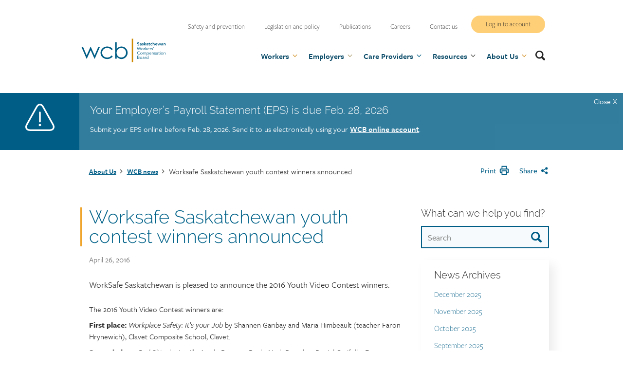

--- FILE ---
content_type: text/html; charset=UTF-8
request_url: https://www.wcbsask.com/news/worksafe-saskatchewan-youth-contest-winners-announced
body_size: 47926
content:
<!DOCTYPE html>
<html lang="en" dir="ltr">
  <head>
    <meta charset="utf-8" />
<meta name="description" content="WorkSafe Saskatchewan is pleased to announce the 2016 Youth Video Contest winners." />
<link rel="canonical" href="https://www.wcbsask.com/news/worksafe-saskatchewan-youth-contest-winners-announced" />
<meta name="Generator" content="Drupal 10 (https://www.drupal.org)" />
<meta name="MobileOptimized" content="width" />
<meta name="HandheldFriendly" content="true" />
<meta name="viewport" content="width=device-width, initial-scale=1.0" />
<link rel="icon" href="/themes/SASKWCB/favicon.ico" type="image/vnd.microsoft.icon" />

      <title>Worksafe Saskatchewan youth contest winners announced | Saskatchewan Workers&#039; Compensation Board</title>
      <link rel="stylesheet" media="all" href="/core/assets/vendor/normalize-css/normalize.css?t6tjb0" />
<link rel="stylesheet" media="all" href="/core/assets/vendor/jquery.ui/themes/base/core.css?t6tjb0" />
<link rel="stylesheet" media="all" href="/core/assets/vendor/jquery.ui/themes/base/controlgroup.css?t6tjb0" />
<link rel="stylesheet" media="all" href="/core/assets/vendor/jquery.ui/themes/base/checkboxradio.css?t6tjb0" />
<link rel="stylesheet" media="all" href="/core/assets/vendor/jquery.ui/themes/base/resizable.css?t6tjb0" />
<link rel="stylesheet" media="all" href="/core/assets/vendor/jquery.ui/themes/base/button.css?t6tjb0" />
<link rel="stylesheet" media="all" href="/core/assets/vendor/jquery.ui/themes/base/dialog.css?t6tjb0" />
<link rel="stylesheet" media="all" href="/core/misc/components/progress.module.css?t6tjb0" />
<link rel="stylesheet" media="all" href="/core/misc/components/ajax-progress.module.css?t6tjb0" />
<link rel="stylesheet" media="all" href="/core/modules/system/css/components/align.module.css?t6tjb0" />
<link rel="stylesheet" media="all" href="/core/modules/system/css/components/fieldgroup.module.css?t6tjb0" />
<link rel="stylesheet" media="all" href="/core/modules/system/css/components/container-inline.module.css?t6tjb0" />
<link rel="stylesheet" media="all" href="/core/modules/system/css/components/clearfix.module.css?t6tjb0" />
<link rel="stylesheet" media="all" href="/core/modules/system/css/components/details.module.css?t6tjb0" />
<link rel="stylesheet" media="all" href="/core/modules/system/css/components/hidden.module.css?t6tjb0" />
<link rel="stylesheet" media="all" href="/core/modules/system/css/components/item-list.module.css?t6tjb0" />
<link rel="stylesheet" media="all" href="/core/modules/system/css/components/js.module.css?t6tjb0" />
<link rel="stylesheet" media="all" href="/core/modules/system/css/components/nowrap.module.css?t6tjb0" />
<link rel="stylesheet" media="all" href="/core/modules/system/css/components/position-container.module.css?t6tjb0" />
<link rel="stylesheet" media="all" href="/core/modules/system/css/components/reset-appearance.module.css?t6tjb0" />
<link rel="stylesheet" media="all" href="/core/modules/system/css/components/resize.module.css?t6tjb0" />
<link rel="stylesheet" media="all" href="/core/modules/system/css/components/system-status-counter.css?t6tjb0" />
<link rel="stylesheet" media="all" href="/core/modules/system/css/components/system-status-report-counters.css?t6tjb0" />
<link rel="stylesheet" media="all" href="/core/modules/system/css/components/system-status-report-general-info.css?t6tjb0" />
<link rel="stylesheet" media="all" href="/core/modules/system/css/components/tablesort.module.css?t6tjb0" />
<link rel="stylesheet" media="all" href="/core/modules/ckeditor5/css/ckeditor5.dialog.fix.css?t6tjb0" />
<link rel="stylesheet" media="all" href="/core/modules/views/css/views.module.css?t6tjb0" />
<link rel="stylesheet" media="all" href="/core/assets/vendor/jquery.ui/themes/base/theme.css?t6tjb0" />
<link rel="stylesheet" media="all" href="/modules/contrib/onpoint_search/css/search.min.css?t6tjb0" />
<link rel="stylesheet" media="all" href="/modules/contrib/paragraphs/css/paragraphs.unpublished.css?t6tjb0" />
<link rel="stylesheet" media="all" href="/modules/contrib/sharethis/css/sharethis.css?t6tjb0" />
<link rel="stylesheet" media="all" href="/themes/SASKWCB/dist/main.css?t6tjb0" />
<link rel="stylesheet" media="all" href="//use.typekit.net/omh4shi.css" />
<link rel="stylesheet" media="print" href="/themes/SASKWCB/dist/print.css?t6tjb0" />

        <script type="application/json" data-drupal-selector="drupal-settings-json">{"path":{"baseUrl":"\/","pathPrefix":"","currentPath":"node\/2919","currentPathIsAdmin":false,"isFront":false,"currentLanguage":"en"},"pluralDelimiter":"\u0003","suppressDeprecationErrors":true,"gtag":{"tagId":"","consentMode":false,"otherIds":[],"events":[],"additionalConfigInfo":[]},"ajaxPageState":{"libraries":"[base64]","theme":"SASKWCB","theme_token":null},"ajaxTrustedUrl":{"form_action_p_pvdeGsVG5zNF_XLGPTvYSKCf43t8qZYSwcfZl2uzM":true},"gtm":{"tagId":null,"settings":{"data_layer":"dataLayer","include_classes":false,"allowlist_classes":"google\nnonGooglePixels\nnonGoogleScripts\nnonGoogleIframes","blocklist_classes":"customScripts\ncustomPixels","include_environment":false,"environment_id":"","environment_token":""},"tagIds":["GTM-K3F6RK"]},"clientside_validation_jquery":{"validate_all_ajax_forms":2,"force_validate_on_blur":false,"force_html5_validation":false,"messages":{"required":"This field is required.","remote":"Please fix this field.","email":"Please enter a valid email address.","url":"Please enter a valid URL.","date":"Please enter a valid date.","dateISO":"Please enter a valid date (ISO).","number":"Please enter a valid number.","digits":"Please enter only digits.","equalTo":"Please enter the same value again.","maxlength":"Please enter no more than {0} characters.","minlength":"Please enter at least {0} characters.","rangelength":"Please enter a value between {0} and {1} characters long.","range":"Please enter a value between {0} and {1}.","max":"Please enter a value less than or equal to {0}.","min":"Please enter a value greater than or equal to {0}.","step":"Please enter a multiple of {0}."}},"onPointSearch":{"onPointKey":"f038a538-cb38-4de0-a562-67508d2b3929","onPointInput":false,"onPointPredict":true,"onPointPrimary":false,"onPointSuggestedTitle":"Popular Searches","onPointSuggested":false,"onPointPath":"\/search","onPointUrlFilter":false,"onPointUrlExcludeFilter":false},"sharethis":{"publisher":"dr-ce8f786e-1ec-7135-945-afb929a4e774","version":"5x","doNotCopy":true,"hashAddressBar":false,"doNotHash":true},"user":{"uid":0,"permissionsHash":"90e1a65590f006bf15432a43bd34c8e63a60e72cb657fab757f1d71e2ba2cc86"}}</script>
<script src="/core/assets/vendor/jquery/jquery.min.js?v=3.7.1"></script>
<script src="/core/misc/drupalSettingsLoader.js?v=10.4.8"></script>
<script src="/core/misc/drupal.js?v=10.4.8"></script>
<script src="/core/misc/drupal.init.js?v=10.4.8"></script>
<script src="/modules/contrib/google_tag/js/gtag.js?t6tjb0"></script>
<script src="/modules/contrib/google_tag/js/gtm.js?t6tjb0"></script>
<script src="/modules/contrib/onpoint_search/js/onpoint-predictor.min.js?v=1"></script>
<script src="/modules/contrib/onpoint_search/js/onpoint-search.min.js?v=1"></script>
</head>
        <body class="page-news-worksafe-saskatchewan-youth-contest-winners-announced section-news path-node page-node-type-news-article">
          <svg class="svg_sprite" xmlns="http://www.w3.org/2000/svg" xmlns:xlink="http://www.w3.org/1999/xlink" xmlns:v="https://vecta.io/nano"><defs><symbol viewBox="0 0 32 30" id="alert-icon"><path d="m31.078 22.428c1.087 1.949 1.217 3.83.367 5.296-.852 1.467-2.542 2.276-4.76 2.276h-21.37c-2.218 0-3.908-.81-4.76-2.276-.85-1.466-.72-3.347.368-5.296l10.823-19.397c1.09-1.955 2.601-3.031 4.254-3.031 1.652 0 3.164 1.076 4.254 3.03zm-1.144 4.407c.525-.905.39-2.163-.382-3.543l-10.823-19.397c-.767-1.375-1.737-2.132-2.729-2.132-.993 0-1.963.757-2.73 2.132l-10.824 19.397c-.77 1.38-.906 2.64-.381 3.543.524.904 1.678 1.402 3.25 1.402h21.368c1.573 0 2.726-.498 3.251-1.402zm-13.009-7.149a.93.93 0 0 1 -.925.933.93.93 0 0 1 -.925-.933v-10.057a.93.93 0 0 1 .925-.933.93.93 0 0 1 .925.933zm.385 3.771c0 .728-.589 1.32-1.31 1.32-.722 0-1.31-.592-1.31-1.32s.587-1.32 1.31-1.32c.722 0 1.31.592 1.31 1.32z" fill="#fff" /></symbol><symbol viewBox="0 0 24 24" id="arrow-right"><path d="M15 6.3L13.6 7.8 16.9 11 3.3 11 3.3 13 16.9 13 13.6 16.2 15.1 17.7 20.7 12 15 6.3Z" /></symbol><symbol viewBox="0 0 24 24" id="calendar">
<path d="M7 12H9V14H7V12Z" /><path d="M7 16H9V18H7V16Z" /><path d="M13 12H11V14H13V12Z" /><path d="M11 16H13V18H11V16Z" /><path d="M17 12H15V14H17V12Z" /><path d="M15 16H17V18H15V16Z" />
<path fill-rule="evenodd" clip-rule="evenodd" d="M19 22H5C3.897 22 3 21.103 3 20V6C3 4.897 3.897 4 5 4H7V2H9V4H15V2H17V4H19C20.103 4 21 4.897 21 6V20C21 21.103 20.103 22 19 22ZM19.0001 8L19 6H5V8H19.0001ZM19.0003 10L19.001 20H5V10H19.0003Z" />
</symbol><symbol viewBox="0 0 32 32" id="chevron-down">
    <path fill-rule="evenodd" d="M15.293 20.707L8.626 14.04l1.415-1.414 5.96 5.96 5.959-5.96 1.414 1.415-6.667 6.666-.707.707-.707-.707z" />
</symbol><symbol viewBox="0 0 24 24" id="chevron-left"><path d="M16.2 6.3L14.8 4.9 7.8 12 14.8 19.1 16.2 17.7 10.6 12 16.2 6.3Z" /></symbol><symbol viewBox="0 0 24 24" id="chevron-right">
  <path d="M10.5858 6.34317L12 4.92896L19.0711 12L12 19.0711L10.5858 17.6569L16.2427 12L10.5858 6.34317Z" />
</symbol><symbol viewBox="0 0 50 50" id="close"><path d="m37.304 11.282 1.414 1.414-26.022 26.02-1.414-1.413z" /><path d="m12.696 11.282 26.022 26.02-1.414 1.415-26.022-26.02z" /></symbol><symbol viewBox="0 0 24 24" id="document-check"><path clip-rule="evenodd" d="m4 4c0-1.10457.89543-2 2-2h8c.2652 0 .5196.10536.7071.29289l5 5c.1875.18754.2929.44189.2929.70711v12c0 1.1046-.8954 2-2 2h-12c-1.10457 0-2-.8954-2-2zm13.5858 4h-3.5858v-3.58579zm-5.5858-4v5c0 .55228.4477 1 1 1h5v10h-12v-16zm3.7071 8.2929c.3905.3905.3905 1.0237 0 1.4142l-4 4c-.3905.3905-1.0237.3905-1.4142 0l-2.00001-2c-.39052-.3905-.39052-1.0237 0-1.4142.39053-.3905 1.02369-.3905 1.41422 0l1.29289 1.2929 3.2929-3.2929c.3905-.3905 1.0237-.3905 1.4142 0z" fill-rule="evenodd" /></symbol><symbol viewBox="0 0 512 512" id="download-icon"><path d="m216 0h80c13.3 0 24 10.7 24 24v168h87.7c17.8 0 26.7 21.5 14.1 34.1l-152.1 152.2c-7.5 7.5-19.8 7.5-27.3 0l-152.3-152.2c-12.6-12.6-3.7-34.1 14.1-34.1h87.8v-168c0-13.3 10.7-24 24-24zm296 376v112c0 13.3-10.7 24-24 24h-464c-13.3 0-24-10.7-24-24v-112c0-13.3 10.7-24 24-24h146.7l49 49c20.1 20.1 52.5 20.1 72.6 0l49-49h146.7c13.3 0 24 10.7 24 24zm-124 88c0-11-9-20-20-20s-20 9-20 20 9 20 20 20 20-9 20-20zm64 0c0-11-9-20-20-20s-20 9-20 20 9 20 20 20 20-9 20-20z" /></symbol><symbol viewBox="0 0 66 53" id="envelope"><g><path d="M59.4 0C63 0 66 3 66 6.6L66 46.4C66 50 63 53 59.4 53L6.6 53C3 53 0 50 0 46.4L0 6.6C0 3 3 0 6.6 0L59.4 0ZM45 30.1L66 46.4 66 39.8 49.1 26.8 66 13.3 66 6.6 33 33.1 0 6.6 0 13.3 16.9 26.8 0 39.8 0 46.4 21 30.1 33 39.8 45 30.1Z" /></g></symbol><symbol preserveAspectRatio="xMidYMid meet" viewBox="0 0 9000 8380" fill="#fff" id="equity-logo"><path d="M4325 8054c-16-2-79-9-140-15-499-50-1017-217-1475-477-301-170-557-368-825-636-274-275-467-528-639-838l-38-68h59l58 1 63 109c143 248 335 493 567 726 237 238 461 414 731 574 940 560 2050 686 3089 353 948-304 1757-998 2205-1893 198-395 318-799 377-1265 24-188 23-649 0-845-89-724-357-1365-806-1928-570-714-1399-1202-2304-1356-247-42-358-51-647-50-303 0-475 17-747 73-920 190-1745 729-2305 1507-196 273-376 623-484 941l-49 143h-47c-33 0-48-4-48-13 0-19 72-228 118-342 97-242 203-442 358-676 503-763 1260-1324 2127-1578 1043-305 2160-162 3085 394 443 266 847 639 1149 1061 386 539 616 1139 699 1824 25 202 25 638 0 840-69 574-242 1090-523 1560-633 1060-1721 1747-2951 1865-138 13-567 19-657 9zm85-171c-800-44-1549-343-2175-868-139-117-373-357-488-500-78-96-251-347-316-457l-23-38h34c31 1 36 6 95 103 126 209 297 424 501 631 605 611 1373 978 2237 1067 170 17 559 15 730-5 846-98 1583-453 2180-1051 665-664 1035-1521 1062-2460 25-868-255-1693-810-2387-114-143-397-424-549-546-864-689-1993-954-3053-717-681 153-1288 487-1785 985-389 388-673 836-855 1345-39 109-45 120-69 123-14 2-26-1-26-7 0-16 76-222 121-327 208-490 497-901 899-1277 430-402 975-702 1550-855 476-127 1000-155 1500-82 634 93 1242 361 1765 779 154 122 424 392 546 546 462 579 727 1222 805 1958 20 189 14 638-10 817-134 972-600 1804-1351 2415-693 563-1610 858-2515 808zm166-512c-9-14-66-241-66-262 0-35-16-20-29 28-6 26-29 90-49 141l-37 94-59-6c-33-3-61-8-63-9-2-2-6-95-10-207-6-191-5-203 11-197 10 4 31 7 47 7h29l1 173c1 140 3 167 13 142l62-165 50-135h78l23 90c12 50 28 123 35 163 6 39 15 72 18 72 4 0 10-44 14-97l13-165 6-68h43c24 0 44 1 44 3s-9 90-20 197l-20 202c0 11-128 10-134-1zm296-197c-23-108-41-199-38-201 2-3 22-7 44-10l40-5 47 227c25 124 23 127 55-90l23-152c1 0 18-4 38-8l35-7 56 119c30 65 61 135 68 156 6 20 16 37 20 37 5 0 7-6 5-12-4-11-31-229-38-298-2-21 4-25 37-32 21-5 41-7 43-5 3 4 43 357 43 388 0 12-13 19-47 23-27 4-56 9-66 12-14 5-29-19-81-125-34-72-66-128-69-124-4 3-7 21-7 38 0 31-26 193-36 226-3 11-21 19-52 23-26 4-54 9-62 12-12 3-24-34-58-192zm-834 149c-10-2-18-7-18-11 0-12 61-357 67-376 4-15 11-17 46-12 23 4 42 8 43 9s-13 88-32 192l-34 198c0 7-43 8-72 0zm-316-67c-23-8-53-21-67-30-24-16-24-17-7-46 20-36 21-36 66-9 45 26 95 28 112 4 18-24 9-36-55-84-68-51-84-74-84-122 0-79 65-126 157-115 53 6 156 51 156 68 0 5-8 23-17 38l-17 29-29-21c-15-11-48-26-72-34-40-11-47-11-66 5-30 24-18 54 36 91 86 59 112 112 83 174-24 55-114 78-196 52zm1806-85c-51-33-88-96-95-166-13-113 79-217 208-232 66-8 129 17 172 68 79 92 75 206-12 289-78 77-190 93-273 41zm176-55c47-19 66-51 66-109 0-122-113-199-200-137-35 25-44 53-38 119 6 57 38 108 82 127 40 17 49 17 90 0zm-2336 10c-45-12-118-59-118-75 0-4 11-18 25-31l25-23 23 20c51 47 109 57 127 23 9-18 4-28-43-78-63-66-77-90-77-129 0-71 70-122 152-109 48 8 126 46 152 74 18 20 18 22-4 52l-22 31-27-24c-37-35-88-59-119-55-21 2-28 9-30 31-3 23 5 37 39 68 78 72 95 119 65 177-26 50-92 69-168 48zm2627-107c-4-17-5-32-3-33 1-1 29-15 60-30 85-40 117-97 97-168-12-44-67-95-112-103-39-8-89 11-140 49l-34 26-48-52 35-29c80-66 187-95 264-69 46 15 110 88 126 144 28 100-36 212-155 267-33 16-65 29-72 29-6 0-14-14-18-31zm-2918-40l-38-20 24-42 62-112 77-137 39-68 40 20 40 21-29 52c-17 29-60 106-97 172-36 66-69 123-73 127-4 3-24-3-45-13zm-292-181c-102-52-149-145-124-244 16-64 98-149 153-160 140-26 281 79 280 210-1 156-173 265-309 194zm141-79c61-37 94-117 71-171-20-46-49-69-96-75-78-11-154 66-154 155 0 39 4 49 36 79 44 40 92 44 143 12zm3635-71c-6-17-10-32-9-33 2-1 24-14 50-29 48-27 67-59 54-91-7-20-35-19-96 5-28 11-71 20-96 20-37 0-51-5-76-30-28-28-30-35-26-84 5-65 32-105 101-151 63-43 82-44 102-5 19 38 20 37-15 43-35 8-110 72-110 96 0 44 39 51 118 21 80-30 117-27 159 15 32 32 35 40 30 76-7 55-49 114-104 150-59 37-68 36-82-3zm-4135-146l-37-39 30-119c17-66 37-136 46-156 8-21 15-42 15-47s-46 38-103 96l-103 105-33-27-33-28 84-84c46-47 114-112 151-145l68-61 67 65-33 127-49 170c-9 24-16 49-16 55s51-40 113-102l113-112 29 31 30 31-145 139-150 139c-3 0-23-17-44-38zm1864 22c-443-60-925-284-1229-570-48-46-53-53-33-54 14 0 53 26 103 69 327 283 771 477 1219 531 151 18 443 14 595-9 340-51 660-173 940-358 1083-717 1369-2168 637-3233-175-255-427-496-684-656-273-169-574-279-908-331-158-24-480-24-640 1-488 76-920 288-1273 625-152 146-307 343-410 524-16 26-34 47-42 47s-15-3-15-6c0-15 108-186 176-279 232-320 522-559 889-736 325-156 624-223 1000-223 233 0 359 14 561 63 859 210 1530 894 1729 1761 40 176 50 282 49 520-1 208-4 252-27 380-45 253-109 446-225 676-347 691-1030 1167-1812 1264-119 14-474 11-600-6zm2543-106l-22-22 40-43c22-24 39-48 37-53-2-4-55-54-118-110s-115-105-115-109c0-3 12-22 27-40l26-35 99 89 124 113 27 24 43-46 42-47 24 22c12 13 23 25 23 29 0 10-212 245-224 248-6 1-21-7-33-20zm172-429l-163-108c-11-6-9-15 8-44 12-20 26-37 32-37 5 0 36 18 68 40s64 40 70 40c8 0 100-131 100-144 0-2-32-24-70-50l-70-46 26-39 25-39 162 105 171 114c7 6-9 37-40 78-2 2-33-15-69-39s-67-41-69-39c-5 6-82 123-90 136-4 8 17 27 56 54 35 23 64 43 66 45 7 5-43 74-53 73-5 0-77-46-160-100z" /><path d="M822 5928c3-7 19-16 36-20 17-5 36-16 41-26 19-36 182-655 179-680-2-20-11-28-35-34-18-5-33-13-33-18s15-11 33-14c98-16 189-27 193-23 2 2-5 29-15 60-11 32-18 57-16 57s28-24 58-54c64-64 114-83 176-66 84 22 116 105 87 231-29 128-124 268-220 324-57 33-126 42-167 21-41-20-42-18-69 97-24 101-18 124 33 129 17 2 32 8 32 13 0 6-61 11-158 13-122 2-158 0-155-10zm430-318c61-68 128-248 128-346 0-55-12-74-48-74-69 0-119 68-172 235-42 133-50 203-24 222 30 22 75 8 116-37zm368 72c-54-27-72-71-67-169 3-70 9-93 41-158 42-85 138-196 197-225 82-43 150-33 178 25l15 30 12-30c11-27 17-31 70-36 33-3 60-5 62-4 1 1-16 64-37 141-56 199-81 299-81 327 0 42 26 39 70-9 52-56 71-48 28 13-65 90-131 127-188 103-38-16-55-57-42-103 14-51 3-53-28-4-34 55-81 94-128 107-50 14-61 13-102-8zm199-110c47-49 98-155 123-255 27-109 14-167-38-167-101 0-256 366-187 442 26 29 62 22 102-20zm1936 110c-51-24-92-72-101-118-13-70 2-162 37-231 40-78 127-171 190-200 106-50 211-36 244 32 47 100-86 239-262 275l-53 11v63c0 52 4 66 23 84 46 43 130 18 178-53 26-38 28-39 48-26 22 14-63 119-119 148-64 33-135 39-185 15zm145-294c53-27 105-92 121-151 31-115-62-132-126-24-20 34-75 177-75 194 0 10 42 0 80-19zm-1250 275c-28-36-25-56 39-293l51-197c0-8-13-13-30-13-50 0-38-31 23-59 32-15 78-51 119-93 36-37 73-68 82-68 14 0 7 37-30 163-5 14 1 17 40 17s46 3 46 19c0 17-8 20-52 23l-53 3-52 190c-57 209-62 242-36 252 12 5 30-8 64-46 63-70 71-48 12 30-55 71-100 99-160 99-33 0-46-5-63-27zm681 1c-29-37-26-58 41-282 44-146 50-175 38-183-30-18-55-8-101 41-62 66-120 180-162 320l-35 115-71 3c-39 2-71 1-71-2s27-105 61-227c33-121 59-232 57-247-2-20-11-28-35-34-47-12-41-26 15-33 26-3 75-10 108-15 100-16 95-23 58 93-19 56-33 106-31 112 2 5 22-18 44-50 41-62 112-133 153-155 13-7 46-13 73-13 43-1 53 3 74 28 22 25 24 35 19 77-4 27-29 118-56 202-28 85-50 163-50 175 0 46 61 11 99-57 7-12 13-14 21-6s0 25-27 62c-56 74-87 95-148 100-48 4-54 2-74-24zm-1171 9c0-4 12-48 25-98 54-193 96-369 91-382-3-8-19-19-36-24-43-15-37-27 18-34 26-3 74-10 108-15 100-16 96-23 58 97-38 119-37 113-26 113 4 0 22-29 40-64 41-78 92-139 131-156 63-26 114 35 90 108-17 51-84 72-111 34-24-33-37-34-64-5-40 43-93 155-140 298l-43 130-70 3c-39 2-71-1-71-5zm2010-2c0-4 24-100 54-212l60-230c7-32-12-59-42-62-41-3-23-26 26-32 26-3 78-11 115-17 38-5 71-7 74-4s-9 51-26 107c-18 55-30 103-28 106 3 2 22-26 42-63 43-77 99-142 133-155 38-15 73 0 88 37 12 30 12 39-1 71-9 21-21 41-28 45-24 15-62 7-90-19l-29-28-29 34c-43 52-94 162-139 304l-41 127h-70c-38 0-69-4-69-9zm3238-63l-27-21 28-41c75-110 66-203-24-246-53-26-84-25-125 3-42 28-68 64-76 102-5 28-2 32 31 48 19 9 38 17 40 17 3 0 11-16 19-35 15-34 15-34 45-19 17 9 31 17 31 18 0 4-62 140-65 144-2 2-46-15-99-39l-96-42 6-36c11-63 41-138 73-185 98-142 308-108 361 58 22 68-12 200-67 263l-28 32zm-2312-59c-39-31-187-232-261-355-73-121-105-198-105-248 0-77 164-226 251-228 35-1 23-14 138 144 50 69 99 129 108 132 22 9 50-19 64-63 6-20 56-158 110-306l100-271-162-364c-89-201-173-382-186-402l-23-38h-191l3 414c3 391 4 415 22 435 31 34 103 22 159-27 16-14 20-14 40 7l22 22-57 54c-95 89-220 134-340 121-108-11-177-59-222-156-20-43-21-63-24-457l-3-413h-119v-32c0-31 5-35 71-67 149-71 248-171 320-321l34-69 47-1h48l2 190 3 191 368-1h367v25c0 18-5 25-19 25-10 0-30 9-45 21-40 31-35 80 20 210 26 60 50 109 54 109s11-12 15-27c4-16 51-118 105-228 90-186 102-205 158-256 66-60 204-137 295-165 52-16 59-16 73-2s7 33-77 199c-50 101-181 391-291 644-162 373-225 533-334 845l-165 495c-50 174-43 168-209 210-120 30-130 31-164 4zm2349-438c-104-32-190-62-189-67 0-12 16-84 18-84l381 118-3 32c-5 62-2 62-207 1zm118-177c-21-10-37-29-45-50-11-31-28-46-28-25 0 14-51 29-124 36l-68 7 7-44c4-23 9-45 10-46 2-2 32-6 67-9s71-10 80-14c16-9 44-76 35-85-2-2-37-11-76-18-40-8-74-16-76-18-4-4 11-77 17-83 1-2 90 13 195 33l193 37v40c0 57-27 163-51 202-14 21-33 36-57 43-46 12-41 13-79-6zm91-107c9-12 17-38 18-57 3-34 3-34-54-45l-57-12-7 43c-5 33-2 51 10 69 22 33 69 34 90 2zm-5732 82c2-14 15-25 40-34 100-34 118-69 126-247 2-69 2-134-2-144-6-16-8-15-29 4-12 11-53 36-92 54-61 28-81 33-150 33-110 0-171-23-246-92-43-41-70-77-99-137-50-102-70-192-70-327 0-304 162-539 409-590 30-6 96-9 145-7 105 5 165 27 236 87l46 38 79-63c75-60 83-64 133-64h52v683c0 667 1 683 20 715 13 20 38 41 66 53 31 14 44 26 42 37-3 15-35 17-356 20l-353 2zm121-494c20-14 39-36 43-49 3-13 4-187 2-387-3-394-5-405-60-443-60-42-142 12-172 114-40 135-47 504-11 634 38 140 112 189 198 131zM755 4567c-240-62-419-329-402-603 14-246 168-460 376-524 117-37 288-20 393 37 26 14 72 52 102 83 84 88 128 190 142 330l7 70H757l7 52c23 173 122 318 241 353 99 30 214-19 281-119 33-51 38-54 60-44 32 15 30 34-12 103-79 131-169 207-292 245-83 26-220 34-287 17zm265-736c0-87-19-210-39-256-22-49-48-73-89-81-26-5-36-1-61 23-40 41-61 117-68 256l-6 117h263zm1847 738c-87-21-154-79-189-168-22-54-23-72-28-446-4-283-8-396-17-412-7-12-33-29-58-38-36-14-45-23-45-42v-23l258 2 257 3 5 445c5 457 7 479 46 494 30 11 90 6 114-11 14-9 37-27 53-41l27-26v-365c0-399 0-400-58-436-21-13-31-27-29-40 2-19 10-20 249-23l247-2 6 1000 26 26c58 57 157 34 178-43 14-51 15-795 1-845-11-39-48-72-93-83-20-5-27-13-27-31v-24l268 2 267 3 3 495c3 556-1 528 77 554 27 10 41 21 43 35l3 21H3299l1-62 1-72c-1-5-25 13-53 40-29 28-69 60-89 72-73 44-200 63-292 41zm4513-300c0-61-23-41 200-176l107-67c2-1-67-1-152 2l-155 5v-80l128-6c70-4 159-7 199-7h72l6 34c12 63 4 78-75 132-41 29-105 67-142 86-37 18-67 36-67 40-1 4 23 5 52 3 28-3 94-7 145-9l92-5v89h-137c-76 0-168 3-205 7l-68 6zm-13-406c-22-76-21-79 30-108l51-30c2-2-2-32-9-68-13-71-19-77-91-77-35 0-37-1-46-47-6-26-10-49-9-49 4-4 419 55 424 60 7 6 22 77 23 102 0 17-33 40-162 114l-185 107c-19 13-22 12-26-4zm228-209c36-20 65-39 65-44 0-7-151-21-159-14-7 6 10 94 19 94 5 0 39-16 75-36z" /><path d="M7265 3387c-9-22-12-43-8-47 7-7 240-107 287-124 40-14 4-16-135-6-205 14-196 15-214-20-8-16-15-31-15-33 0-6 148-119 218-166 35-24 62-44 60-46s-66 18-143 45l-162 54c-18 6-23 1-33-30-7-20-8-39-4-43 9-8 355-121 370-121 9 0 59 119 53 124-82 66-164 127-192 145-20 12-37 26-37 30s26 4 58 0c31-4 98-8 148-8l92-1 22 56c13 31 19 59 14 63s-63 32-129 61l-177 80-57 28zm-3219-72c-116-41-167-174-112-292 34-73 87-106 175-111 55-3 74 1 111 20 124 67 147 231 46 332-61 61-140 80-220 51zm-1939-400l-28-24 39-39c50-50 66-92 46-121-21-30-41-26-93 17-62 52-83 62-128 62-47 0-89-38-99-87-9-46 21-125 66-175l39-43 26 26 26 25-36 40c-40 43-53 79-38 103 18 28 39 23 94-20 92-73 157-80 207-24 46 53 16 181-59 252l-34 32zm4926-96c-62-30-113-113-113-182 0-37 34-97 70-125 35-27 222-144 224-140 2 2 12 19 24 39l22 37-67 42c-142 90-171 111-182 139-16 36-5 76 26 101 47 37 71 29 230-71l92-58 20 35c12 19 21 38 21 42 0 13-215 140-255 151-54 15-64 14-112-10zm-4827-351l-117-180 38-49c20-27 40-49 44-49 8 0 392 132 398 136 4 3-14 31-43 67-13 17-16 17-67-3l-55-20c-1 0-20 24-43 54l-42 54 30 43c17 23 31 45 31 49s-13 23-28 43l-29 35zm129-126c-8-9-149-62-152-58-2 2 17 34 43 71l48 68 33-38c18-21 31-41 28-43zm4441 134l-26-34 60-52c33-29 60-56 60-60 0-5-26-38-57-74l-56-65-128 112-30-29c-16-15-29-31-29-35 0-6 84-82 263-239l38-33 64 64-59 53-60 54 41 48c80 96 74 95 142 35l60-51 25 33c14 19 26 36 26 39 0 6-296 268-303 268-2 0-16-15-31-34zm-4191-225c-20-39-20-37 21-57 44-21 94-70 94-93 0-44-48-53-110-21-22 11-60 23-85 27-41 5-47 3-80-30-28-28-35-43-35-74 0-53 44-121 105-161 56-37 61-38 68-14 2 9 8 24 11 33 5 11-6 23-37 43-50 32-70 60-62 86 10 30 33 31 97 4 105-44 174-31 203 40 29 69-25 166-123 219l-51 28zm3741-219l-38-26 6-96c4-52 11-133 17-179 5-46 8-85 6-87-1-2-25 29-52 69-71 106-125 177-133 177-4 0-19-10-35-23l-27-22 116-162c64-90 120-163 125-163s27 12 48 28c36 24 40 32 40 67 0 41-12 183-24 265-5 39-4 42 7 26 7-11 39-58 71-105 91-136 80-127 120-99l35 24-113 158-121 166c-5 4-26-4-48-18zm-3549-159c-75-107-113-170-108-177 5-6 22-19 38-28l29-17 49 72 50 72 7-40c4-22 7-74 8-115l1-75 40-28c23-16 43-26 46-23s1 49-4 103c-7 70-7 101 1 109 6 6 64 31 128 55 65 24 118 47 118 50 0 4-18 19-41 33l-41 28-196-80-6 30c-5 25 2 41 33 86l40 55-27 20-38 28c-6 5-55-56-127-158zm410-274c-16-116-27-212-25-214 2-1 27-15 57-30l54-27 308 308-45 22-45 21-40-41-40-42-61 29-62 30 6 57 7 57-40 21c-22 11-42 20-43 20-2 0-16-95-31-211zm173-59c0-3-28-32-61-65l-62-60 7 35c4 19 9 53 12 75 10 68 9 67 59 43 25-12 45-25 45-28zm2605 248c-22-11-41-22-43-23-1-1 1-27 6-57l9-55-64-32-63-31-78 84-41-18c-22-11-41-22-41-25s68-74 150-156l151-151 54 25c41 19 55 31 55 46 0 30-47 406-51 410-2 2-22-6-44-17zm1-296c6-42 10-79 8-81-5-5-109 111-109 121s77 47 85 41c3-3 10-39 16-81zm-2341-43c-28-83-55-153-61-156-6-2-34 5-62 16l-51 20-11-35c-7-19-10-37-8-38 9-8 320-108 324-104 2 3 7 18 10 35 6 31 5 32-50 49-31 10-56 21-56 25s23 72 50 152c28 80 50 149 50 154 0 8-63 33-82 33-2 0-26-68-53-151zm1858 130c-27-8-33-14-33-38 0-38 19-228 26-263 3-17 1-28-5-28s-11 5-11 11-32 69-70 139l-70 128-42-9c-23-6-46-13-51-16-8-5-2-411 6-420 2-1 22 3 45 9 42 10 42 11 42 57 0 26-5 96-11 155s-9 110-6 112c3 3 36-54 73-127 38-72 75-134 82-136 7-3 33 0 57 7 40 11 44 15 40 39-11 66-27 273-21 278 3 3 10-5 15-18 10-27 119-230 129-241 8-9 94 12 90 21-2 4-52 84-111 179-113 179-112 179-174 161zm-1471-90c-60-11-101-44-128-103-53-113-12-230 101-289 27-13 66-22 119-25 72-4 79-3 73 12-4 10-7 26-7 37 0 16-7 19-45 19-56 0-107 20-140 56-53 57-24 179 50 210 44 18 73 18 132-2 44-15 48-15 60 2 25 34 16 50-39 67-72 21-125 26-176 16zm883-34l-106-14c-6-1 36-390 44-397 3-3 64 0 136 7 139 14 139 14 125 64-5 20-10 20-91 13-47-5-87-7-88-6-2 2-5 21-7 43-3 39-3 40 37 47 22 4 59 7 83 7l43 1-3 38c-3 41 1 40-115 28l-63-7v99l38 6c20 3 61 8 90 12 51 6 52 6 52 40 0 33-1 34-37 33-21-1-83-7-138-14zm-575-73c0-38-3-130-7-205l-6-137h90l6 76c3 42 7 77 9 78s42 0 91-2l87-4v-158h87l6 152 7 205v53h-90v-62c0-110 2-108-102-108h-90l3 88 4 87-47 3-48 3z" /></symbol><symbol viewBox="0 0 24 24" id="facebook"><path d="m9 8h-3v4h3v12h5v-12h3.642l.358-4h-4v-1.667c0-.955.192-1.333 1.115-1.333h2.885v-5h-3.808c-3.596 0-5.192 1.583-5.192 4.615z" /></symbol><symbol viewBox="0 0 19 17" id="icon-thumb-down"><g fill="#fff" fill-rule="evenodd" transform="matrix(-1 0 0 -1 19 17)"><path d="m18.7855111 7.8625c.0918333-.546125-.1836667-1.153875-.6438889-1.5183125l-.0612222-.02975c-.0306111-.0308125-.0306111-.0308125-.0612222-.0308125l-.0612222-.02975s-.0306112 0-.0306112-.0308125l-.0918333-.02975c-.0306111-.0308125-.0918333-.0308125-.1530555-.061625-.7663334-.24225-1.6245-.150875-2.4214445-.0605625-.1836667.0308125-1.9.0308125-1.9306111.1519375l.2765556-.87975c.1530555-.486625.2755-.941375.4285555-1.4269375.2142778-.6980625.2755-1.24525.2142778-1.791375-.0918333-.6683125-.4897778-1.3058125-1.0724445-1.6691875-.3367222-.2125-.7051111-.303875-1.0724444-.303875h-.0918333c-.3683889.02975-.5826667.2125-.6132778.5769375-.0306111.45475-.0918333.87975-.1530556 1.275-.1224444.6980625-.3061111 1.275-.5826666 1.7605625-.1530556.2730625-.3367223.546125-.5816111.758625-.30611116.303875-.61327782.6683125-.98061116 1.0625l-.79694444.9105625c-.18366667.2125-.36733333.425-.58266667.60775-.03061111.02975-.09183333.0903125-.15305555.1519375-.12244445.121125-.30611111.2125-.45916667.3028125-.09183333.0308125-.21533333.091375-.399.1221875-.67344444.1816875-1.07244444.363375-1.10305555.788375 0 .2125-.03061112.425-.03061112.60775v.121125.516375 6.253875h1.04183334.06122222c.36838889.0605625.73572222.121125 1.22655556.2125l.21427777.02975c.95.1519375 1.83877778.303875 2.69694447.39525 2.1448889.24225 4.75.87975 6.3428333-1.0625.6438889-.7894375.7051111-1.9125.8581667-2.8846875.2755-1.608625.5520555-3.1875.7663333-4.796125" /><path d="m3.73867222 16.6053875h-2.85c-.36733333 0-.6745-.303875-.6745-.6683125v-8.438375c0-.3644375.30716667-.6683125.6745-.6683125h2.85c.36733334 0 .6745.303875.6745.6683125v8.438375c0 .3644375-.27655555.6683125-.6745.6683125" /></g></symbol><symbol viewBox="0 0 19 17" id="icon-thumb-up"><g fill="#fff" fill-rule="evenodd"><path d="m18.7855111 7.8625c.0918333-.546125-.1836667-1.153875-.6438889-1.5183125l-.0612222-.02975c-.0306111-.0308125-.0306111-.0308125-.0612222-.0308125l-.0612222-.02975s-.0306112 0-.0306112-.0308125l-.0918333-.02975c-.0306111-.0308125-.0918333-.0308125-.1530555-.061625-.7663334-.24225-1.6245-.150875-2.4214445-.0605625-.1836667.0308125-1.9.0308125-1.9306111.1519375l.2765556-.87975c.1530555-.486625.2755-.941375.4285555-1.4269375.2142778-.6980625.2755-1.24525.2142778-1.791375-.0918333-.6683125-.4897778-1.3058125-1.0724445-1.6691875-.3367222-.2125-.7051111-.303875-1.0724444-.303875h-.0918333c-.3683889.02975-.5826667.2125-.6132778.5769375-.0306111.45475-.0918333.87975-.1530556 1.275-.1224444.6980625-.3061111 1.275-.5826666 1.7605625-.1530556.2730625-.3367223.546125-.5816111.758625-.30611116.303875-.61327782.6683125-.98061116 1.0625l-.79694444.9105625c-.18366667.2125-.36733333.425-.58266667.60775-.03061111.02975-.09183333.0903125-.15305555.1519375-.12244445.121125-.30611111.2125-.45916667.3028125-.09183333.0308125-.21533333.091375-.399.1221875-.67344444.1816875-1.07244444.363375-1.10305555.788375 0 .2125-.03061112.425-.03061112.60775v.121125.516375 6.253875h1.04183334.06122222c.36838889.0605625.73572222.121125 1.22655556.2125l.21427777.02975c.95.1519375 1.83877778.303875 2.69694447.39525 2.1448889.24225 4.75.87975 6.3428333-1.0625.6438889-.7894375.7051111-1.9125.8581667-2.8846875.2755-1.608625.5520555-3.1875.7663333-4.796125" /><path d="m3.73867222 16.6053875h-2.85c-.36733333 0-.6745-.303875-.6745-.6683125v-8.438375c0-.3644375.30716667-.6683125.6745-.6683125h2.85c.36733334 0 .6745.303875.6745.6683125v8.438375c0 .3644375-.27655555.6683125-.6745.6683125" /></g></symbol><symbol viewBox="0 0 24 24" id="instagram"><path d="m12 2.163c3.204 0 3.584.012 4.85.07 3.252.148 4.771 1.691 4.919 4.919.058 1.265.069 1.645.069 4.849 0 3.205-.012 3.584-.069 4.849-.149 3.225-1.664 4.771-4.919 4.919-1.266.058-1.644.07-4.85.07-3.204 0-3.584-.012-4.849-.07-3.26-.149-4.771-1.699-4.919-4.92-.058-1.265-.07-1.644-.07-4.849 0-3.204.013-3.583.07-4.849.149-3.227 1.664-4.771 4.919-4.919 1.266-.057 1.645-.069 4.849-.069zm0-2.163c-3.259 0-3.667.014-4.947.072-4.358.2-6.78 2.618-6.98 6.98-.059 1.281-.073 1.689-.073 4.948s.014 3.668.072 4.948c.2 4.358 2.618 6.78 6.98 6.98 1.281.058 1.689.072 4.948.072s3.668-.014 4.948-.072c4.354-.2 6.782-2.618 6.979-6.98.059-1.28.073-1.689.073-4.948s-.014-3.667-.072-4.947c-.196-4.354-2.617-6.78-6.979-6.98-1.281-.059-1.69-.073-4.949-.073zm0 5.838c-3.403 0-6.162 2.759-6.162 6.162s2.759 6.163 6.162 6.163 6.162-2.759 6.162-6.163c0-3.403-2.759-6.162-6.162-6.162zm0 10.162c-2.209 0-4-1.79-4-4 0-2.209 1.791-4 4-4s4 1.791 4 4c0 2.21-1.791 4-4 4zm6.406-11.845c-.796 0-1.441.645-1.441 1.44s.645 1.44 1.441 1.44c.795 0 1.439-.645 1.439-1.44s-.644-1.44-1.439-1.44z" /></symbol><symbol viewBox="0 0 24 24" id="linkedin"><path d="m4.98 3.5c0 1.381-1.11 2.5-2.48 2.5s-2.48-1.119-2.48-2.5c0-1.38 1.11-2.5 2.48-2.5s2.48 1.12 2.48 2.5zm.02 4.5h-5v16h5zm7.982 0h-4.968v16h4.969v-8.399c0-4.67 6.029-5.052 6.029 0v8.399h4.988v-10.131c0-7.88-8.922-7.593-11.018-3.714z" /></symbol><symbol viewBox="0 0 48 48" id="print-icon"><path d="m40 16h-4v-12h-24v12h-4c-2.2 0-4 1.8-4 4v12c0 2.2 1.8 4 4 4h4v8h24v-8h4c2.2 0 4-1.8 4-4v-12c0-2.2-1.8-4-4-4zm-24-8h16v8h-16zm0 32v-12h16v12zm24-8h-4v-8h-24v8h-4v-12h32z" /></symbol><symbol viewBox="0 0 22 22" id="search-icon"><path d="m225.243 57.758c-2.343-2.344-6.143-2.344-8.485 0-2.344 2.343-2.344 6.142 0 8.486 2.342 2.341 6.142 2.341 8.485 0 2.343-2.344 2.343-6.143 0-8.486m5.053 16.607-4.474-4.476c-3.508 2.125-8.125 1.7-11.153-1.33-3.559-3.559-3.559-9.33 0-12.889 3.56-3.56 9.33-3.56 12.891 0 3.028 3.028 3.454 7.647 1.33 11.15l4.474 4.476c.848.846.848 2.221 0 3.069-.847.847-2.22.847-3.068 0z" fill="#282828" fill-rule="evenodd" transform="translate(-212 -53)" /></symbol><symbol viewBox="0 0 8 12" id="select-icon"><path d="m6.858 7.21-2.858 3.067-2.858-3.067c-.261-.28-.685-.28-.946 0-.261.28-.261.733 0 1.013l3.331 3.566c.125.135.295.211.473.211s.348-.076.473-.211l3.331-3.566c.169-.181.235-.445.173-.692s-.242-.44-.473-.507c-.23-.066-.477.005-.646.186zm-5.716-2.42 2.857-3.067 2.858 3.066c.125.135.295.211.473.211s.348-.076.473-.21c.126-.135.197-.317.197-.507s-.07-.373-.197-.507l-3.33-3.565c-.127-.135-.297-.211-.475-.211-.177 0-.347.076-.473.21l-3.329 3.567c-.261.28-.261.733 0 1.013s.685.28.946 0z" fill="#005d86" /></symbol><symbol viewBox="0 0 24 24" id="share-icon"><path d="m0 0h24v24h-24z" fill="none" /><path d="m13.576 17.271-5.11-2.787a3.5 3.5 0 1 1 0-4.968l5.11-2.787a3.5 3.5 0 1 1 .958 1.755l-5.11 2.787a3.514 3.514 0 0 1 0 1.458l5.11 2.787a3.5 3.5 0 1 1 -.958 1.755z" /></symbol><symbol viewBox="0 0 24 24" id="twitter"><path d="M24 4.557c-.883.392-1.832.656-2.828.775 1.017-.609 1.798-1.574 2.165-2.724-.951.564-2.005.974-3.127 1.195-.897-.957-2.178-1.555-3.594-1.555-3.179 0-5.515 2.966-4.797 6.045-4.091-.205-7.719-2.165-10.148-5.144-1.29 2.213-.669 5.108 1.523 6.574-.806-.026-1.566-.247-2.229-.616-.054 2.281 1.581 4.415 3.949 4.89-.693.188-1.452.232-2.224.084.626 1.956 2.444 3.379 4.6 3.419-2.07 1.623-4.678 2.348-7.29 2.04 2.179 1.397 4.768 2.212 7.548 2.212 9.142 0 14.307-7.721 13.995-14.646.962-.695 1.797-1.562 2.457-2.549z" /></symbol><symbol viewBox="0 0 24 24" id="youtube"><path d="m19.615 3.184c-3.604-.246-11.631-.245-15.23 0-3.897.266-4.356 2.62-4.385 8.816.029 6.185.484 8.549 4.385 8.816 3.6.245 11.626.246 15.23 0 3.897-.266 4.356-2.62 4.385-8.816-.029-6.185-.484-8.549-4.385-8.816zm-10.615 12.816v-8l8 3.993z" /></symbol></defs></svg>
                    <a href="#main-content" class="visually-hidden focusable skip-link">
            Skip to main content
          </a>
          <noscript><iframe src="https://www.googletagmanager.com/ns.html?id=GTM-K3F6RK"
                  height="0" width="0" style="display:none;visibility:hidden"></iframe></noscript>

            <div class="dialog-off-canvas-main-canvas" data-off-canvas-main-canvas>
    <div class="layout-container main-wrapper">

  <header class="header " role="banner">

  <div class="sticky_header__wrap">
    <div class="header_container">
      <div class="container">
        <div class="nav-wrapper">
          
          <div id="block-sitebranding" class="block block-system block-system-branding-block">
  
    
        <a href="/" title="Home" rel="home" class="site-logo">
      <img src="/themes/SASKWCB/logo.svg" alt="Home" />
    </a>
      </div>


          <div class="nav-inner">
            
  <div class="search-block-form block block-search container-inline" data-drupal-selector="search-block-form" id="block-swcbsearchform">
  
    
      <form action="/news/worksafe-saskatchewan-youth-contest-winners-announced" method="post" id="search-block-form" accept-charset="UTF-8">
  <div class="js-form-item form-item js-form-type-search form-item-keys js-form-item-keys form-no-label">
      <label for="edit-keys" class="visually-hidden">Search</label>
        <input title="Enter the terms you wish to search for." placeholder="What can we help you find?" data-drupal-selector="edit-keys" data-msg-maxlength="Search field has a maximum length of 128." type="search" id="edit-keys" name="keys" value="" size="15" maxlength="128" class="form-search" />

        </div>
<input autocomplete="off" data-drupal-selector="form-qltavxmyp-6-ycykewhizoui-renkkdaj4bba95urzi" type="hidden" name="form_build_id" value="form-QLTaVxMyP_6_YCYKeWhiZoUI_rENkKDaJ4BBa95UrZI" />
<input data-drupal-selector="edit-search-block-form" type="hidden" name="form_id" value="search_block_form" />
<div data-drupal-selector="edit-actions" class="form-actions js-form-wrapper form-wrapper" id="edit-actions--2"><input data-drupal-selector="edit-submit" type="image" id="edit-submit--2" name="op" src="/themes/SASKWCB/images/sprites/search-icon.svg" alt="Search" title="Search" class="image-button js-form-submit form-submit" />
</div>

</form>

  </div>
<nav role="navigation" aria-labelledby="block-wcbsecuresite-menu" id="block-wcbsecuresite">
            
  <h2 class="visually-hidden" id="block-wcbsecuresite-menu">WCB secure site</h2>
  

        
  
  
              <ul class="menu__main-nav menu__primary-wcb-secure-site">
        
      
            <li class="menu-wcb-secure-site__item">
        <a href="https://myaccount.wcbsask.com/online-services" class="menu-wcb-secure-site__link">Log in to account</a>
              </li>
        </ul>
  


  </nav>
<nav role="navigation" aria-labelledby="block-mainnavigation-menu" id="block-mainnavigation">
            
  <h2 class="visually-hidden" id="block-mainnavigation-menu">Main navigation</h2>
  

        
  
  
  
            <ul class="menu__main-nav menu__primary-main">
              

          
                    <li class="menu-main__item menu-main__item--expanded level-0">
            <a href="/workers" title="Workers" class="menu-main__link" data-drupal-link-system-path="node/2049">Workers</a>
                          <div class="menu_toggle__wrapper">
                                  <svg viewbox="0 0 24 24" class="chevron-right">
                    <use xlink:href="#chevron-right"></use>
                  </svg>
                  <svg viewbox="0 0 24 24" class="chevron-down">
                    <use xlink:href="#chevron-down"></use>
                  </svg>
                              </div>
                                
  
  
              <ul class="menu__main-nav subnav-main__submenu">
                

          
                    <li class="menu-main__item level-1">
            <a href="/news/information-workers-covid-19" class="menu-main__link" data-drupal-link-system-path="node/3709">Information for workers on COVID-19</a>
                                                </li>
        

          
                    <li class="menu-main__item menu-main__item--expanded level-1">
            <a href="/what-do-if-youre-injured-work-and-how-file-claim" class="menu-main__link" data-drupal-link-system-path="node/1485">What to do if you’re injured at work and how to file a claim</a>
                                          <div class="menu_toggle__wrapper">
                  <svg viewbox="0 0 24 24" class="chevron-right">
                    <use xlink:href="#chevron-right"></use>
                  </svg>
                  <svg viewbox="0 0 24 24" class="chevron-down">
                    <use xlink:href="#chevron-down"></use>
                  </svg>
                </div>
                  
  
  
              <ul class="subnav-main__submenu menu__main-nav">
                

          
                    <li class="menu-main__item level-2">
            <a href="/information-temporary-foreign-workers" class="menu-main__link" data-drupal-link-system-path="node/519">Information for temporary foreign workers</a>
                                                </li>
        

          
                    <li class="menu-main__item level-2">
            <a href="/out-province-claims" class="menu-main__link" data-drupal-link-system-path="node/384">Out-of-province claims</a>
                                                </li>
              </ul>
      
                                    </li>
        

          
                    <li class="menu-main__item menu-main__item--expanded level-1">
            <a href="/what-qualifies-work-injury" class="menu-main__link" data-drupal-link-system-path="node/2052">What qualifies as a work injury?</a>
                                          <div class="menu_toggle__wrapper">
                  <svg viewbox="0 0 24 24" class="chevron-right">
                    <use xlink:href="#chevron-right"></use>
                  </svg>
                  <svg viewbox="0 0 24 24" class="chevron-down">
                    <use xlink:href="#chevron-down"></use>
                  </svg>
                </div>
                  
  
  
              <ul class="subnav-main__submenu menu__main-nav">
                

          
                    <li class="menu-main__item level-2">
            <a href="/hearing-loss-injuries" class="menu-main__link" data-drupal-link-system-path="node/246">Hearing loss injuries</a>
                                                </li>
        

          
                    <li class="menu-main__item level-2">
            <a href="/motor-vehicle-collisionssgi" class="menu-main__link" data-drupal-link-system-path="node/1950">Motor vehicle collisions/SGI</a>
                                                </li>
        

          
                    <li class="menu-main__item menu-main__item--expanded level-2">
            <a href="/occupational-diseases" class="menu-main__link" data-drupal-link-system-path="node/1953">Occupational diseases</a>
                                          <div class="menu_toggle__wrapper">
                  <svg viewbox="0 0 24 24" class="chevron-right">
                    <use xlink:href="#chevron-right"></use>
                  </svg>
                  <svg viewbox="0 0 24 24" class="chevron-down">
                    <use xlink:href="#chevron-down"></use>
                  </svg>
                </div>
                  
  
  
              <ul class="subnav-main__submenu menu__main-nav">
                

          
                    <li class="menu-main__item level-3">
            <a href="/firefighter-occupational-disease-coverage" class="menu-main__link" data-drupal-link-system-path="node/1491">Firefighter occupational disease coverage</a>
                                                </li>
              </ul>
      
                                    </li>
        

          
                    <li class="menu-main__item level-2">
            <a href="/psychological-injuries" class="menu-main__link" data-drupal-link-system-path="node/1497">Psychological injuries</a>
                                                </li>
        

          
                    <li class="menu-main__item level-2">
            <a href="/repetitive-strain-injuries" class="menu-main__link" data-drupal-link-system-path="node/1503">Repetitive strain injuries</a>
                                                </li>
        

          
                    <li class="menu-main__item menu-main__item--expanded level-2">
            <a href="/work-related-catastrophic-injuries-and-deaths" class="menu-main__link" data-drupal-link-system-path="node/2067">Work-related catastrophic injuries and deaths</a>
                                          <div class="menu_toggle__wrapper">
                  <svg viewbox="0 0 24 24" class="chevron-right">
                    <use xlink:href="#chevron-right"></use>
                  </svg>
                  <svg viewbox="0 0 24 24" class="chevron-down">
                    <use xlink:href="#chevron-down"></use>
                  </svg>
                </div>
                  
  
  
              <ul class="subnav-main__submenu menu__main-nav">
                

          
                    <li class="menu-main__item level-3">
            <a href="/counselling-support-families-workers" class="menu-main__link" data-drupal-link-system-path="node/1509">Counselling support for families of workers</a>
                                                </li>
        

          
                    <li class="menu-main__item menu-main__item--expanded level-3">
            <a href="/work-related-catastrophic-injuries-information" class="menu-main__link" data-drupal-link-system-path="node/2070">Work-related catastrophic injuries information</a>
                                          <div class="menu_toggle__wrapper">
                  <svg viewbox="0 0 24 24" class="chevron-right">
                    <use xlink:href="#chevron-right"></use>
                  </svg>
                  <svg viewbox="0 0 24 24" class="chevron-down">
                    <use xlink:href="#chevron-down"></use>
                  </svg>
                </div>
                  
  
  
              <ul class="subnav-main__submenu menu__main-nav">
                

          
                    <li class="menu-main__item level-4">
            <a href="/additional-support-and-rehabilitation" class="menu-main__link" data-drupal-link-system-path="node/1548">Additional support and rehabilitation</a>
                                                </li>
        

          
                    <li class="menu-main__item level-4">
            <a href="/child-care-support" class="menu-main__link" data-drupal-link-system-path="node/1545">Child care support</a>
                                                </li>
        

          
                    <li class="menu-main__item level-4">
            <a href="/family-members-workers" class="menu-main__link" data-drupal-link-system-path="node/1551">Family members of workers</a>
                                                </li>
        

          
                    <li class="menu-main__item level-4">
            <a href="/medical-care-benefits" class="menu-main__link" data-drupal-link-system-path="node/1539">Medical care benefits</a>
                                                </li>
        

          
                    <li class="menu-main__item level-4">
            <a href="/travel-support" class="menu-main__link" data-drupal-link-system-path="node/1542">Travel support</a>
                                                </li>
        

          
                    <li class="menu-main__item level-4">
            <a href="/your-care-team" class="menu-main__link" data-drupal-link-system-path="node/1536">Your care team</a>
                                                </li>
              </ul>
      
                                    </li>
        

          
                    <li class="menu-main__item menu-main__item--expanded level-3">
            <a href="/work-related-deaths-information" class="menu-main__link" data-drupal-link-system-path="node/2073">Work-related deaths information</a>
                                          <div class="menu_toggle__wrapper">
                  <svg viewbox="0 0 24 24" class="chevron-right">
                    <use xlink:href="#chevron-right"></use>
                  </svg>
                  <svg viewbox="0 0 24 24" class="chevron-down">
                    <use xlink:href="#chevron-down"></use>
                  </svg>
                </div>
                  
  
  
              <ul class="subnav-main__submenu menu__main-nav">
                

          
                    <li class="menu-main__item level-4">
            <a href="/applying-benefits" class="menu-main__link" data-drupal-link-system-path="node/1566">Applying for benefits</a>
                                                </li>
        

          
                    <li class="menu-main__item level-4">
            <a href="/burial-expenses" class="menu-main__link" data-drupal-link-system-path="node/1569">Burial expenses</a>
                                                </li>
        

          
                    <li class="menu-main__item level-4">
            <a href="/contact-list-additional-support" class="menu-main__link" data-drupal-link-system-path="node/1572">Contact list for additional support</a>
                                                </li>
        

          
                    <li class="menu-main__item level-4">
            <a href="/death-benefits-not-work-injury-related" class="menu-main__link" data-drupal-link-system-path="node/4375">Death benefits (not work injury related)</a>
                                                </li>
        

          
                    <li class="menu-main__item level-4">
            <a href="/dependant-children-benefits" class="menu-main__link" data-drupal-link-system-path="node/1563">Dependant children benefits</a>
                                                </li>
        

          
                    <li class="menu-main__item menu-main__item--expanded level-4">
            <a href="/relevant-sections-workers-compensation-act-2013" class="menu-main__link" data-drupal-link-system-path="node/2076">Relevant sections from The Workers&#039; Compensation Act, 2013</a>
                                          <div class="menu_toggle__wrapper">
                  <svg viewbox="0 0 24 24" class="chevron-right">
                    <use xlink:href="#chevron-right"></use>
                  </svg>
                  <svg viewbox="0 0 24 24" class="chevron-down">
                    <use xlink:href="#chevron-down"></use>
                  </svg>
                </div>
                  
  
  
              <ul class="subnav-main__submenu menu__main-nav">
                

          
                    <li class="menu-main__item level-5">
            <a href="/adopting-parent-etc-dependent-children" class="menu-main__link" data-drupal-link-system-path="node/1716">Adopting parent, etc., of dependent children</a>
                                                </li>
        

          
                    <li class="menu-main__item level-5">
            <a href="/board-may-fix-periods-payment" class="menu-main__link" data-drupal-link-system-path="node/1740">Board may fix periods of payment</a>
                                                </li>
        

          
                    <li class="menu-main__item level-5">
            <a href="/certain-dependent-children-18-25-years" class="menu-main__link" data-drupal-link-system-path="node/1713">Certain dependent children 18 to 25 years</a>
                                                </li>
        

          
                    <li class="menu-main__item level-5">
            <a href="/compensation-and-expenses-payable-death-worker" class="menu-main__link" data-drupal-link-system-path="node/1704">Compensation and expenses payable on death of worker</a>
                                                </li>
        

          
                    <li class="menu-main__item level-5">
            <a href="/compensation-reduced-certain-benefits-under-canada-pension-plan" class="menu-main__link" data-drupal-link-system-path="node/1731">Compensation reduced by certain benefits under Canada Pension Plan</a>
                                                </li>
        

          
                    <li class="menu-main__item level-5">
            <a href="/if-dependants-do-not-live-together" class="menu-main__link" data-drupal-link-system-path="node/1710">If dependants do not live together</a>
                                                </li>
        

          
                    <li class="menu-main__item level-5">
            <a href="/if-there-are-only-dependent-children" class="menu-main__link" data-drupal-link-system-path="node/1719">If there are only dependent children</a>
                                                </li>
        

          
                    <li class="menu-main__item level-5">
            <a href="/if-worker-or-dependant-under-legal-disability" class="menu-main__link" data-drupal-link-system-path="node/1737">If worker or dependant under legal disability</a>
                                                </li>
        

          
                    <li class="menu-main__item level-5">
            <a href="/other-benefits-be-taken-account" class="menu-main__link" data-drupal-link-system-path="node/1734">Other benefits to be taken into account</a>
                                                </li>
        

          
                    <li class="menu-main__item level-5">
            <a href="/other-dependants" class="menu-main__link" data-drupal-link-system-path="node/1722">Other dependants</a>
                                                </li>
        

          
                    <li class="menu-main__item level-5">
            <a href="/partial-dependency" class="menu-main__link" data-drupal-link-system-path="node/1725">Partial dependency</a>
                                                </li>
        

          
                    <li class="menu-main__item level-5">
            <a href="/proof-necessities-etc" class="menu-main__link" data-drupal-link-system-path="node/1728">Proof of necessities, etc.</a>
                                                </li>
        

          
                    <li class="menu-main__item level-5">
            <a href="/surviving-dependant-spouse" class="menu-main__link" data-drupal-link-system-path="node/1707">Surviving dependent spouse</a>
                                                </li>
        

          
                    <li class="menu-main__item level-5">
            <a href="/suspension-payment" class="menu-main__link" data-drupal-link-system-path="node/1743">Suspension of payment</a>
                                                </li>
              </ul>
      
                                    </li>
        

          
                    <li class="menu-main__item level-4">
            <a href="/setting-estate" class="menu-main__link" data-drupal-link-system-path="node/1554">Setting up an estate</a>
                                                </li>
        

          
                    <li class="menu-main__item menu-main__item--expanded level-4">
            <a href="/spousal-benefits" class="menu-main__link" data-drupal-link-system-path="node/1557">Spousal benefits</a>
                                          <div class="menu_toggle__wrapper">
                  <svg viewbox="0 0 24 24" class="chevron-right">
                    <use xlink:href="#chevron-right"></use>
                  </svg>
                  <svg viewbox="0 0 24 24" class="chevron-down">
                    <use xlink:href="#chevron-down"></use>
                  </svg>
                </div>
                  
  
  
              <ul class="subnav-main__submenu menu__main-nav">
                

          
                    <li class="menu-main__item level-5">
            <a href="/earnings-loss-benefits-dependent-spouse" class="menu-main__link" data-drupal-link-system-path="node/1749">Earnings loss benefits for a dependent spouse</a>
                                                </li>
        

          
                    <li class="menu-main__item level-5">
            <a href="/vocational-benefits" class="menu-main__link" data-drupal-link-system-path="node/1746">Vocational benefits</a>
                                                </li>
              </ul>
      
                                    </li>
        

          
                    <li class="menu-main__item level-4">
            <a href="/survivors-pension" class="menu-main__link" data-drupal-link-system-path="node/1560">Survivor&#039;s pension</a>
                                                </li>
              </ul>
      
                                    </li>
              </ul>
      
                                    </li>
              </ul>
      
                                    </li>
        

          
                    <li class="menu-main__item menu-main__item--expanded level-1">
            <a href="/your-claim-process-and-status" class="menu-main__link" data-drupal-link-system-path="node/2079">Your claim process and status</a>
                                          <div class="menu_toggle__wrapper">
                  <svg viewbox="0 0 24 24" class="chevron-right">
                    <use xlink:href="#chevron-right"></use>
                  </svg>
                  <svg viewbox="0 0 24 24" class="chevron-down">
                    <use xlink:href="#chevron-down"></use>
                  </svg>
                </div>
                  
  
  
              <ul class="subnav-main__submenu menu__main-nav">
                

          
                    <li class="menu-main__item menu-main__item--expanded level-2">
            <a href="/what-expect-if-youre-injured-work" class="menu-main__link" data-drupal-link-system-path="node/2082">What to expect if you&#039;re injured at work</a>
                                          <div class="menu_toggle__wrapper">
                  <svg viewbox="0 0 24 24" class="chevron-right">
                    <use xlink:href="#chevron-right"></use>
                  </svg>
                  <svg viewbox="0 0 24 24" class="chevron-down">
                    <use xlink:href="#chevron-down"></use>
                  </svg>
                </div>
                  
  
  
              <ul class="subnav-main__submenu menu__main-nav">
                

          
                    <li class="menu-main__item level-3">
            <a href="/adjudication-services" class="menu-main__link" data-drupal-link-system-path="node/1785">Adjudication services</a>
                                                </li>
        

          
                    <li class="menu-main__item level-3">
            <a href="/management-services" class="menu-main__link" data-drupal-link-system-path="node/1782">Management services</a>
                                                </li>
        

          
                    <li class="menu-main__item level-3">
            <a href="/vocational-services" class="menu-main__link" data-drupal-link-system-path="node/1779">Vocational services</a>
                                                </li>
        

          
                    <li class="menu-main__item level-3">
            <a href="/health-services" class="menu-main__link" data-drupal-link-system-path="node/1776">Health services</a>
                                                </li>
              </ul>
      
                                    </li>
        

          
                    <li class="menu-main__item level-2">
            <a href="/what-should-my-employer-do-if-im-injured" class="menu-main__link" data-drupal-link-system-path="node/2022">What should my employer do if I&#039;m injured?</a>
                                                </li>
        

          
                    <li class="menu-main__item level-2">
            <a href="/worker-appeals" class="menu-main__link" data-drupal-link-system-path="node/2031">Worker appeals</a>
                                                </li>
              </ul>
      
                                    </li>
        

          
                    <li class="menu-main__item menu-main__item--expanded level-1">
            <a href="/your-benefits-and-assistance" class="menu-main__link" data-drupal-link-system-path="node/2085">Your benefits and assistance</a>
                                          <div class="menu_toggle__wrapper">
                  <svg viewbox="0 0 24 24" class="chevron-right">
                    <use xlink:href="#chevron-right"></use>
                  </svg>
                  <svg viewbox="0 0 24 24" class="chevron-down">
                    <use xlink:href="#chevron-down"></use>
                  </svg>
                </div>
                  
  
  
              <ul class="subnav-main__submenu menu__main-nav">
                

          
                    <li class="menu-main__item menu-main__item--expanded level-2">
            <a href="/earnings-loss-benefits" class="menu-main__link" data-drupal-link-system-path="node/2088">Earnings loss benefits</a>
                                          <div class="menu_toggle__wrapper">
                  <svg viewbox="0 0 24 24" class="chevron-right">
                    <use xlink:href="#chevron-right"></use>
                  </svg>
                  <svg viewbox="0 0 24 24" class="chevron-down">
                    <use xlink:href="#chevron-down"></use>
                  </svg>
                </div>
                  
  
  
              <ul class="subnav-main__submenu menu__main-nav">
                

          
                    <li class="menu-main__item level-3">
            <a href="/canada-pension-plan-disability-cppd-benefits" class="menu-main__link" data-drupal-link-system-path="node/1773">Canada Pension Plan Disability (CPPD) benefits</a>
                                                </li>
        

          
                    <li class="menu-main__item level-3">
            <a href="/workers-63-years-or-older" class="menu-main__link" data-drupal-link-system-path="node/1770">Workers 63 years or older</a>
                                                </li>
        

          
                    <li class="menu-main__item level-3">
            <a href="/annuity-program" class="menu-main__link" data-drupal-link-system-path="node/1767">Annuity program</a>
                                                </li>
        

          
                    <li class="menu-main__item level-3">
            <a href="/benefits-case-layoff-strike-or-termination" class="menu-main__link" data-drupal-link-system-path="node/1764">Benefits in case of layoff, strike or termination</a>
                                                </li>
              </ul>
      
                                    </li>
        

          
                    <li class="menu-main__item menu-main__item--expanded level-2">
            <a href="/medical-treatment-and-expenses" class="menu-main__link" data-drupal-link-system-path="node/2091">Medical treatment and expenses</a>
                                          <div class="menu_toggle__wrapper">
                  <svg viewbox="0 0 24 24" class="chevron-right">
                    <use xlink:href="#chevron-right"></use>
                  </svg>
                  <svg viewbox="0 0 24 24" class="chevron-down">
                    <use xlink:href="#chevron-down"></use>
                  </svg>
                </div>
                  
  
  
              <ul class="subnav-main__submenu menu__main-nav">
                

          
                    <li class="menu-main__item level-3">
            <a href="/travel-expenses" class="menu-main__link" data-drupal-link-system-path="node/1761">Travel expenses</a>
                                                </li>
        

          
                    <li class="menu-main__item level-3">
            <a href="/dental-expenses" class="menu-main__link" data-drupal-link-system-path="node/1758">Dental expenses</a>
                                                </li>
        

          
                    <li class="menu-main__item level-3">
            <a href="/attendant-information" class="menu-main__link" data-drupal-link-system-path="node/1755">Attendant information</a>
                                                </li>
        

          
                    <li class="menu-main__item level-3">
            <a href="/personal-care-allowances" class="menu-main__link" data-drupal-link-system-path="node/1752">Personal care allowances</a>
                                                </li>
              </ul>
      
                                    </li>
        

          
                    <li class="menu-main__item level-2">
            <a href="/temporary-additional-expenses" class="menu-main__link" data-drupal-link-system-path="node/2007">Temporary additional expenses</a>
                                                </li>
        

          
                    <li class="menu-main__item menu-main__item--expanded level-2">
            <a href="/permanent-functional-impairment-benefits" class="menu-main__link" data-drupal-link-system-path="node/1968">Permanent functional impairment benefits</a>
                                          <div class="menu_toggle__wrapper">
                  <svg viewbox="0 0 24 24" class="chevron-right">
                    <use xlink:href="#chevron-right"></use>
                  </svg>
                  <svg viewbox="0 0 24 24" class="chevron-down">
                    <use xlink:href="#chevron-down"></use>
                  </svg>
                </div>
                  
  
  
              <ul class="subnav-main__submenu menu__main-nav">
                

          
                    <li class="menu-main__item level-3">
            <a href="/disfigurement-benefits" class="menu-main__link" data-drupal-link-system-path="node/1695">Disfigurement benefits</a>
                                                </li>
              </ul>
      
                                    </li>
        

          
                    <li class="menu-main__item level-2">
            <a href="/independence-allowance" class="menu-main__link" data-drupal-link-system-path="node/1698">Independence allowance</a>
                                                </li>
        

          
                    <li class="menu-main__item level-2">
            <a href="/clothing-allowance-orthotics-and-appliances" class="menu-main__link" data-drupal-link-system-path="node/4624">Clothing allowance, orthotics and appliances</a>
                                                </li>
        

          
                    <li class="menu-main__item level-2">
            <a href="/benefits-and-your-income-tax-return-t5007-income-tax-form" class="menu-main__link" data-drupal-link-system-path="node/1878">Benefits and your income tax return (T5007 income tax form)</a>
                                                </li>
        

          
                    <li class="menu-main__item level-2">
            <a href="/voluntary-relocation-outside-canada" class="menu-main__link" data-drupal-link-system-path="node/2013">Voluntary relocation outside Canada</a>
                                                </li>
        

          
                    <li class="menu-main__item level-2">
            <a href="/financial-assistance-options-when-your-wcb-benefits-are-ending" class="menu-main__link" data-drupal-link-system-path="node/1920">Financial assistance options when your WCB benefits are ending</a>
                                                </li>
        

          
                    <li class="menu-main__item level-2">
            <a href="/suspension-benefits" class="menu-main__link" data-drupal-link-system-path="node/2004">Suspension of benefits</a>
                                                </li>
        

          
                    <li class="menu-main__item level-2">
            <a href="/workers-register-direct-deposit" class="menu-main__link" data-drupal-link-system-path="node/1977">Register for direct deposit</a>
                                                </li>
        

          
                    <li class="menu-main__item level-2">
            <a href="/payment" class="menu-main__link" data-drupal-link-system-path="node/1965">Payment</a>
                                                </li>
              </ul>
      
                                    </li>
        

          
                    <li class="menu-main__item menu-main__item--expanded level-1">
            <a href="/your-recovery-and-return-work" class="menu-main__link" data-drupal-link-system-path="node/2094">Your recovery and return to work</a>
                                          <div class="menu_toggle__wrapper">
                  <svg viewbox="0 0 24 24" class="chevron-right">
                    <use xlink:href="#chevron-right"></use>
                  </svg>
                  <svg viewbox="0 0 24 24" class="chevron-down">
                    <use xlink:href="#chevron-down"></use>
                  </svg>
                </div>
                  
  
  
              <ul class="subnav-main__submenu menu__main-nav">
                

          
                    <li class="menu-main__item level-2">
            <a href="/return-work-process-and-your-responsibilities" class="menu-main__link" data-drupal-link-system-path="node/1989">Return-to-work process and your responsibilities</a>
                                                </li>
        

          
                    <li class="menu-main__item level-2">
            <a href="/return-work-plan-information-workers" class="menu-main__link" data-drupal-link-system-path="node/1986">Return-to-work plan information for workers</a>
                                                </li>
        

          
                    <li class="menu-main__item level-2">
            <a href="/accommodation-workplace" class="menu-main__link" data-drupal-link-system-path="node/1872">Accommodation in the workplace</a>
                                                </li>
        

          
                    <li class="menu-main__item menu-main__item--expanded level-2">
            <a href="/medical-treatment" class="menu-main__link" data-drupal-link-system-path="node/1944">Medical treatment</a>
                                          <div class="menu_toggle__wrapper">
                  <svg viewbox="0 0 24 24" class="chevron-right">
                    <use xlink:href="#chevron-right"></use>
                  </svg>
                  <svg viewbox="0 0 24 24" class="chevron-down">
                    <use xlink:href="#chevron-down"></use>
                  </svg>
                </div>
                  
  
  
              <ul class="subnav-main__submenu menu__main-nav">
                

          
                    <li class="menu-main__item level-3">
            <a href="/primary-assessment-and-treatment" class="menu-main__link" data-drupal-link-system-path="node/1692">Primary assessment and treatment</a>
                                                </li>
        

          
                    <li class="menu-main__item level-3">
            <a href="/advanced-assessment-and-treatment" class="menu-main__link" data-drupal-link-system-path="node/1689">Advanced assessment and treatment</a>
                                                </li>
        

          
                    <li class="menu-main__item level-3">
            <a href="/managing-your-back-injury" class="menu-main__link" data-drupal-link-system-path="node/1686">Managing your back injury</a>
                                                </li>
              </ul>
      
                                    </li>
              </ul>
      
                                    </li>
        

          
                    <li class="menu-main__item menu-main__item--expanded level-1">
            <a href="/resources-workers" class="menu-main__link" data-drupal-link-system-path="node/2097">Resources for workers</a>
                                          <div class="menu_toggle__wrapper">
                  <svg viewbox="0 0 24 24" class="chevron-right">
                    <use xlink:href="#chevron-right"></use>
                  </svg>
                  <svg viewbox="0 0 24 24" class="chevron-down">
                    <use xlink:href="#chevron-down"></use>
                  </svg>
                </div>
                  
  
  
              <ul class="subnav-main__submenu menu__main-nav">
                

          
                    <li class="menu-main__item level-2">
            <a href="/workers-register-direct-deposit" class="menu-main__link" data-drupal-link-system-path="node/1977">Register for direct deposit</a>
                                                </li>
        

          
                    <li class="menu-main__item level-2">
            <a href="/documents-listing?customer-type=74" class="menu-main__link" data-drupal-link-query="{&quot;customer-type&quot;:&quot;74&quot;}" data-drupal-link-system-path="node/3108">Worker forms and fact sheets</a>
                                                </li>
        

          
                    <li class="menu-main__item level-2">
            <a href="/news?customer-type=74" class="menu-main__link" data-drupal-link-query="{&quot;customer-type&quot;:&quot;74&quot;}" data-drupal-link-system-path="node/3120">Worker news and alerts</a>
                                                </li>
        

          
                    <li class="menu-main__item level-2">
            <a href="/third-party-actions" class="menu-main__link" data-drupal-link-system-path="node/2010">Third-party actions</a>
                                                </li>
        

          
                    <li class="menu-main__item level-2">
            <a href="/worker-appeals" class="menu-main__link" data-drupal-link-system-path="node/2031">Worker appeals</a>
                                                </li>
        

          
                    <li class="menu-main__item level-2">
            <a href="/worksafe-saskatchewan" class="menu-main__link" data-drupal-link-system-path="node/2037">WorkSafe Saskatchewan</a>
                                                </li>
        

          
                    <li class="menu-main__item level-2">
            <a href="/requesting-information-and-privacy-concerns" class="menu-main__link" data-drupal-link-system-path="node/2160">Access to information and privacy concerns</a>
                                                </li>
        

          
                    <li class="menu-main__item level-2">
            <a href="/fair-practices-office" class="menu-main__link" data-drupal-link-system-path="node/2154">Fair Practices Office (FPO)</a>
                                                </li>
              </ul>
      
                                    </li>
        

          
                    <li class="menu-main__item level-1">
            <a href="/fraud-and-abuse" class="menu-main__link" data-drupal-link-system-path="node/1923">Fraud and abuse</a>
                                                </li>
              </ul>
      
                                    </li>
        

          
                    <li class="menu-main__item menu-main__item--expanded level-0">
            <a href="/employers" class="menu-main__link" data-drupal-link-system-path="node/2100">Employers</a>
                          <div class="menu_toggle__wrapper">
                                  <svg viewbox="0 0 24 24" class="chevron-right">
                    <use xlink:href="#chevron-right"></use>
                  </svg>
                  <svg viewbox="0 0 24 24" class="chevron-down">
                    <use xlink:href="#chevron-down"></use>
                  </svg>
                              </div>
                                
  
  
              <ul class="subnav-main__submenu menu__main-nav">
                

          
                    <li class="menu-main__item level-1">
            <a href="/pay-employer-premiums" class="menu-main__link" data-drupal-link-system-path="node/1842">Pay your bill (premiums)</a>
                                                </li>
        

          
                    <li class="menu-main__item level-1">
            <a href="https://www.saskemployeradvisory.ca/" target="_blank" class="menu-main__link">Employer Advisory Centre</a>
                                                </li>
        

          
                    <li class="menu-main__item menu-main__item--expanded level-1">
            <a href="/business-registration-and-coverage" class="menu-main__link" data-drupal-link-system-path="node/2106">Business registration and coverage</a>
                                          <div class="menu_toggle__wrapper">
                  <svg viewbox="0 0 24 24" class="chevron-right">
                    <use xlink:href="#chevron-right"></use>
                  </svg>
                  <svg viewbox="0 0 24 24" class="chevron-down">
                    <use xlink:href="#chevron-down"></use>
                  </svg>
                </div>
                  
  
  
              <ul class="subnav-main__submenu menu__main-nav">
                

          
                    <li class="menu-main__item level-2">
            <a href="/new-business-registration" class="menu-main__link" data-drupal-link-system-path="node/1533">New business registration</a>
                                                </li>
        

          
                    <li class="menu-main__item menu-main__item--expanded level-2">
            <a href="/closing-your-business-or-changing-ownership" class="menu-main__link" data-drupal-link-system-path="node/1794">Closing your business or changing ownership</a>
                                          <div class="menu_toggle__wrapper">
                  <svg viewbox="0 0 24 24" class="chevron-right">
                    <use xlink:href="#chevron-right"></use>
                  </svg>
                  <svg viewbox="0 0 24 24" class="chevron-down">
                    <use xlink:href="#chevron-down"></use>
                  </svg>
                </div>
                  
  
  
              <ul class="subnav-main__submenu menu__main-nav">
                

          
                    <li class="menu-main__item level-3">
            <a href="/asset-sales-and-share-sales" class="menu-main__link" data-drupal-link-system-path="node/4350">Asset sales and share sales</a>
                                                </li>
              </ul>
      
                                    </li>
        

          
                    <li class="menu-main__item menu-main__item--expanded level-2">
            <a href="/coverage" class="menu-main__link" data-drupal-link-system-path="node/3402">Coverage</a>
                                          <div class="menu_toggle__wrapper">
                  <svg viewbox="0 0 24 24" class="chevron-right">
                    <use xlink:href="#chevron-right"></use>
                  </svg>
                  <svg viewbox="0 0 24 24" class="chevron-down">
                    <use xlink:href="#chevron-down"></use>
                  </svg>
                </div>
                  
  
  
              <ul class="subnav-main__submenu menu__main-nav">
                

          
                    <li class="menu-main__item level-3">
            <a href="/alternative-assessment-procedure-aap-interjurisdictional-trucking-and-transport" class="menu-main__link" data-drupal-link-system-path="node/1668">Alternative Assessment Procedure (AAP) for interjurisdictional trucking and transport</a>
                                                </li>
        

          
                    <li class="menu-main__item level-3">
            <a href="/student-coverage" class="menu-main__link" data-drupal-link-system-path="node/4401">Student coverage</a>
                                                </li>
        

          
                    <li class="menu-main__item level-3">
            <a href="/automatic-coverage" class="menu-main__link" data-drupal-link-system-path="node/1683">Automatic coverage</a>
                                                </li>
        

          
                    <li class="menu-main__item level-3">
            <a href="/voluntary-coverage" class="menu-main__link" data-drupal-link-system-path="node/1680">Voluntary coverage</a>
                                                </li>
        

          
                    <li class="menu-main__item menu-main__item--expanded level-3">
            <a href="/optional-personal-coverage" class="menu-main__link" data-drupal-link-system-path="node/1677">Optional personal coverage</a>
                                          <div class="menu_toggle__wrapper">
                  <svg viewbox="0 0 24 24" class="chevron-right">
                    <use xlink:href="#chevron-right"></use>
                  </svg>
                  <svg viewbox="0 0 24 24" class="chevron-down">
                    <use xlink:href="#chevron-down"></use>
                  </svg>
                </div>
                  
  
  
              <ul class="subnav-main__submenu menu__main-nav">
                

          
                    <li class="menu-main__item level-4">
            <a href="/coverage-taxi-drivers-case-workplace-injury" class="menu-main__link" data-drupal-link-system-path="node/1575">Coverage for taxi drivers in case of a workplace injury</a>
                                                </li>
              </ul>
      
                                    </li>
        

          
                    <li class="menu-main__item level-3">
            <a href="/positional-personal-coverage" class="menu-main__link" data-drupal-link-system-path="node/1674">Positional personal coverage</a>
                                                </li>
        

          
                    <li class="menu-main__item menu-main__item--expanded level-3">
            <a href="/interprovincial-coverage" class="menu-main__link" data-drupal-link-system-path="node/1671">Interprovincial coverage</a>
                                          <div class="menu_toggle__wrapper">
                  <svg viewbox="0 0 24 24" class="chevron-right">
                    <use xlink:href="#chevron-right"></use>
                  </svg>
                  <svg viewbox="0 0 24 24" class="chevron-down">
                    <use xlink:href="#chevron-down"></use>
                  </svg>
                </div>
                  
  
  
              <ul class="subnav-main__submenu menu__main-nav">
                

          
                    <li class="menu-main__item level-4">
            <a href="/coverage-saskatchewan-employers-operating-out-provincecountry" class="menu-main__link" data-drupal-link-system-path="node/1578">Coverage for Saskatchewan employers operating out of province/country</a>
                                                </li>
        

          
                    <li class="menu-main__item level-4">
            <a href="/coverage-out-province-employers-operating-saskatchewan" class="menu-main__link" data-drupal-link-system-path="node/1581">Coverage for out-of-province employers operating in Saskatchewan</a>
                                                </li>
              </ul>
      
                                    </li>
              </ul>
      
                                    </li>
              </ul>
      
                                    </li>
        

          
                    <li class="menu-main__item menu-main__item--expanded level-1">
            <a href="/employer-rights-and-responsibilities" class="menu-main__link" data-drupal-link-system-path="node/420">Employer rights and responsibilities</a>
                                          <div class="menu_toggle__wrapper">
                  <svg viewbox="0 0 24 24" class="chevron-right">
                    <use xlink:href="#chevron-right"></use>
                  </svg>
                  <svg viewbox="0 0 24 24" class="chevron-down">
                    <use xlink:href="#chevron-down"></use>
                  </svg>
                </div>
                  
  
  
              <ul class="subnav-main__submenu menu__main-nav">
                

          
                    <li class="menu-main__item level-2">
            <a href="/rights-your-workers-medical-information" class="menu-main__link" data-drupal-link-system-path="node/1866">Rights to your worker&#039;s medical information</a>
                                                </li>
        

          
                    <li class="menu-main__item level-2">
            <a href="/wcb-responsibilities-and-services" class="menu-main__link" data-drupal-link-system-path="node/1869">WCB responsibilities and services</a>
                                                </li>
              </ul>
      
                                    </li>
        

          
                    <li class="menu-main__item menu-main__item--expanded level-1">
            <a href="/reporting-wcb" class="menu-main__link" data-drupal-link-system-path="node/2112">Reporting to the WCB</a>
                                          <div class="menu_toggle__wrapper">
                  <svg viewbox="0 0 24 24" class="chevron-right">
                    <use xlink:href="#chevron-right"></use>
                  </svg>
                  <svg viewbox="0 0 24 24" class="chevron-down">
                    <use xlink:href="#chevron-down"></use>
                  </svg>
                </div>
                  
  
  
              <ul class="subnav-main__submenu menu__main-nav">
                

          
                    <li class="menu-main__item level-2">
            <a href="/maximum-assessable-earnings" class="menu-main__link" data-drupal-link-system-path="node/1821">Maximum assessable earnings</a>
                                                </li>
        

          
                    <li class="menu-main__item level-2">
            <a href="/reporting-assessable-earnings-injury-claims" class="menu-main__link" data-drupal-link-system-path="node/4305">Reporting assessable earnings for injury claims</a>
                                                </li>
        

          
                    <li class="menu-main__item level-2">
            <a href="/reporting-contractors" class="menu-main__link" data-drupal-link-system-path="node/1863">Reporting contractors</a>
                                                </li>
        

          
                    <li class="menu-main__item level-2">
            <a href="/employers-payroll-statement-eps" class="menu-main__link" data-drupal-link-system-path="node/1800">Employer&#039;s Payroll Statement (EPS)</a>
                                                </li>
        

          
                    <li class="menu-main__item level-2">
            <a href="/clearance-letters" class="menu-main__link" data-drupal-link-system-path="node/1839">Clearance letters</a>
                                                </li>
        

          
                    <li class="menu-main__item menu-main__item--expanded level-2">
            <a href="/classification-and-premium-rate-setting" class="menu-main__link" data-drupal-link-system-path="node/2115">Classification and premium rate setting</a>
                                          <div class="menu_toggle__wrapper">
                  <svg viewbox="0 0 24 24" class="chevron-right">
                    <use xlink:href="#chevron-right"></use>
                  </svg>
                  <svg viewbox="0 0 24 24" class="chevron-down">
                    <use xlink:href="#chevron-down"></use>
                  </svg>
                </div>
                  
  
  
              <ul class="subnav-main__submenu menu__main-nav">
                

          
                    <li class="menu-main__item level-3">
            <a href="/premium-rates-and-how-theyre-set" class="menu-main__link" data-drupal-link-system-path="node/1665">Premium rates and how they&#039;re set</a>
                                                </li>
        

          
                    <li class="menu-main__item level-3">
            <a href="/how-reduce-your-premium-rates" class="menu-main__link" data-drupal-link-system-path="node/1662">How to reduce your premium rates</a>
                                                </li>
        

          
                    <li class="menu-main__item level-3">
            <a href="/industry-classification" class="menu-main__link" data-drupal-link-system-path="node/1659">Industry classification</a>
                                                </li>
        

          
                    <li class="menu-main__item menu-main__item--expanded level-3">
            <a href="/experience-rating-program" class="menu-main__link" data-drupal-link-system-path="node/1656">Experience Rating Program</a>
                                          <div class="menu_toggle__wrapper">
                  <svg viewbox="0 0 24 24" class="chevron-right">
                    <use xlink:href="#chevron-right"></use>
                  </svg>
                  <svg viewbox="0 0 24 24" class="chevron-down">
                    <use xlink:href="#chevron-down"></use>
                  </svg>
                </div>
                  
  
  
              <ul class="subnav-main__submenu menu__main-nav">
                

          
                    <li class="menu-main__item level-4">
            <a href="/advanced-program" class="menu-main__link" data-drupal-link-system-path="node/1587">Advanced Program</a>
                                                </li>
        

          
                    <li class="menu-main__item level-4">
            <a href="/standard-program" class="menu-main__link" data-drupal-link-system-path="node/1584">Standard Program</a>
                                                </li>
              </ul>
      
                                    </li>
        

          
                    <li class="menu-main__item level-3">
            <a href="/annual-rate-setting-sessions" class="menu-main__link" data-drupal-link-system-path="node/1653">Annual rate setting sessions</a>
                                                </li>
              </ul>
      
                                    </li>
        

          
                    <li class="menu-main__item level-2">
            <a href="/employer-appeals" class="menu-main__link" data-drupal-link-system-path="node/1908">Employer appeals</a>
                                                </li>
              </ul>
      
                                    </li>
        

          
                    <li class="menu-main__item menu-main__item--expanded level-1">
            <a href="/injury-claims" class="menu-main__link" data-drupal-link-system-path="node/2118">Injury claims</a>
                                          <div class="menu_toggle__wrapper">
                  <svg viewbox="0 0 24 24" class="chevron-right">
                    <use xlink:href="#chevron-right"></use>
                  </svg>
                  <svg viewbox="0 0 24 24" class="chevron-down">
                    <use xlink:href="#chevron-down"></use>
                  </svg>
                </div>
                  
  
  
              <ul class="subnav-main__submenu menu__main-nav">
                

          
                    <li class="menu-main__item menu-main__item--expanded level-2">
            <a href="/how-report-work-injury" class="menu-main__link" data-drupal-link-system-path="node/1809">How to report a work injury</a>
                                          <div class="menu_toggle__wrapper">
                  <svg viewbox="0 0 24 24" class="chevron-right">
                    <use xlink:href="#chevron-right"></use>
                  </svg>
                  <svg viewbox="0 0 24 24" class="chevron-down">
                    <use xlink:href="#chevron-down"></use>
                  </svg>
                </div>
                  
  
  
              <ul class="subnav-main__submenu menu__main-nav">
                

          
                    <li class="menu-main__item menu-main__item--expanded level-3">
            <a href="/why-your-workers-wage-information-important" class="menu-main__link" data-drupal-link-system-path="node/4213">Why your worker’s wage information is important</a>
                                                </li>
        

          
                    <li class="menu-main__item level-3">
            <a href="/information-employers-temporary-foreign-workers" class="menu-main__link" data-drupal-link-system-path="node/1650">Information for employers of temporary foreign workers</a>
                                                </li>
        

          
                    <li class="menu-main__item level-3">
            <a href="/what-do-if-worker-injured-work" class="menu-main__link" data-drupal-link-system-path="node/1647">What to do if a worker is injured at work</a>
                                                </li>
              </ul>
      
                                    </li>
        

          
                    <li class="menu-main__item level-2">
            <a href="/what-qualifies-work-injury" class="menu-main__link" data-drupal-link-system-path="node/2052">What qualifies as a work injury?</a>
                                                </li>
        

          
                    <li class="menu-main__item level-2">
            <a href="/news/information-employers-covid-19" class="menu-main__link" data-drupal-link-system-path="node/3712">Information for employers on COVID-19</a>
                                                </li>
        

          
                    <li class="menu-main__item menu-main__item--expanded level-2">
            <a href="/managing-claim-and-return-work" class="menu-main__link" data-drupal-link-system-path="node/2121">Managing a claim and return-to-work collaborative planning</a>
                                          <div class="menu_toggle__wrapper">
                  <svg viewbox="0 0 24 24" class="chevron-right">
                    <use xlink:href="#chevron-right"></use>
                  </svg>
                  <svg viewbox="0 0 24 24" class="chevron-down">
                    <use xlink:href="#chevron-down"></use>
                  </svg>
                </div>
                  
  
  
              <ul class="subnav-main__submenu menu__main-nav">
                

          
                    <li class="menu-main__item level-3">
            <a href="/return-work-process-and-your-responsibilities" class="menu-main__link" data-drupal-link-system-path="node/1989">Return-to-work process</a>
                                                </li>
        

          
                    <li class="menu-main__item level-3">
            <a href="/accommodation-workplace" class="menu-main__link" data-drupal-link-system-path="node/1872">Accommodation in the workplace</a>
                                                </li>
        

          
                    <li class="menu-main__item level-3">
            <a href="/return-work-information-employers" class="menu-main__link" data-drupal-link-system-path="node/1644">Return-to-work information for employers</a>
                                                </li>
        

          
                    <li class="menu-main__item level-3">
            <a href="/return-work-programs-employers" class="menu-main__link" data-drupal-link-system-path="node/1641">Return-to-work programs for employers</a>
                                                </li>
        

          
                    <li class="menu-main__item menu-main__item--expanded level-3">
            <a href="/cost-relief-employers" class="menu-main__link" data-drupal-link-system-path="node/1638">Cost relief for employers</a>
                                          <div class="menu_toggle__wrapper">
                  <svg viewbox="0 0 24 24" class="chevron-right">
                    <use xlink:href="#chevron-right"></use>
                  </svg>
                  <svg viewbox="0 0 24 24" class="chevron-down">
                    <use xlink:href="#chevron-down"></use>
                  </svg>
                </div>
                  
  
  
              <ul class="subnav-main__submenu menu__main-nav">
                

          
                    <li class="menu-main__item level-4">
            <a href="/2015-surplus-distribution" class="menu-main__link" data-drupal-link-system-path="node/1593">2015 surplus distribution</a>
                                                </li>
        

          
                    <li class="menu-main__item level-4">
            <a href="/2016-surplus-distribution" class="menu-main__link" data-drupal-link-system-path="node/1590">2016 surplus distribution</a>
                                                </li>
              </ul>
      
                                    </li>
              </ul>
      
                                    </li>
        

          
                    <li class="menu-main__item level-2">
            <a href="/managing-claim-costs" class="menu-main__link" data-drupal-link-system-path="node/1938">Managing claim costs</a>
                                                </li>
        

          
                    <li class="menu-main__item level-2">
            <a href="/rights-your-workers-medical-information" class="menu-main__link" data-drupal-link-system-path="node/1866">Rights to your worker&#039;s medical information</a>
                                                </li>
        

          
                    <li class="menu-main__item level-2">
            <a href="/employer-appeals" class="menu-main__link" data-drupal-link-system-path="node/1908">Employer appeals</a>
                                                </li>
              </ul>
      
                                    </li>
        

          
                    <li class="menu-main__item menu-main__item--expanded level-1">
            <a href="/employer-audits" class="menu-main__link" data-drupal-link-system-path="node/438">Employer audits</a>
                                          <div class="menu_toggle__wrapper">
                  <svg viewbox="0 0 24 24" class="chevron-right">
                    <use xlink:href="#chevron-right"></use>
                  </svg>
                  <svg viewbox="0 0 24 24" class="chevron-down">
                    <use xlink:href="#chevron-down"></use>
                  </svg>
                </div>
                  
  
  
              <ul class="subnav-main__submenu menu__main-nav">
                

          
                    <li class="menu-main__item level-2">
            <a href="/common-reporting-errors-employers" class="menu-main__link" data-drupal-link-system-path="node/4331">Common reporting errors for employers</a>
                                                </li>
              </ul>
      
                                    </li>
        

          
                    <li class="menu-main__item menu-main__item--expanded level-1">
            <a href="/resources-employers" class="menu-main__link" data-drupal-link-system-path="node/2124">Resources for employers</a>
                                          <div class="menu_toggle__wrapper">
                  <svg viewbox="0 0 24 24" class="chevron-right">
                    <use xlink:href="#chevron-right"></use>
                  </svg>
                  <svg viewbox="0 0 24 24" class="chevron-down">
                    <use xlink:href="#chevron-down"></use>
                  </svg>
                </div>
                  
  
  
              <ul class="subnav-main__submenu menu__main-nav">
                

          
                    <li class="menu-main__item level-2">
            <a href="/employers" class="menu-main__link" data-drupal-link-system-path="node/2100">Employers</a>
                                                </li>
        

          
                    <li class="menu-main__item level-2">
            <a href="/employers-register-direct-deposit" class="menu-main__link" data-drupal-link-system-path="node/3640">Register for direct deposit</a>
                                                </li>
        

          
                    <li class="menu-main__item level-2">
            <a href="/documents-listing?customer-type=2" class="menu-main__link" data-drupal-link-query="{&quot;customer-type&quot;:&quot;2&quot;}" data-drupal-link-system-path="node/3108">Employer forms and fact sheets</a>
                                                </li>
        

          
                    <li class="menu-main__item level-2">
            <a href="/news?customer-type=2" class="menu-main__link" data-drupal-link-query="{&quot;customer-type&quot;:&quot;2&quot;}" data-drupal-link-system-path="node/3120">Employer news and alerts</a>
                                                </li>
        

          
                    <li class="menu-main__item level-2">
            <a href="/requesting-information-and-privacy-concerns" class="menu-main__link" data-drupal-link-system-path="node/2160">Access to information and privacy concerns</a>
                                                </li>
        

          
                    <li class="menu-main__item level-2">
            <a href="/worksafe-saskatchewan" class="menu-main__link" data-drupal-link-system-path="node/2037">WorkSafe Saskatchewan</a>
                                                </li>
        

          
                    <li class="menu-main__item level-2">
            <a href="/fair-practices-office" class="menu-main__link" data-drupal-link-system-path="node/2154">Fair Practices Office (FPO)</a>
                                                </li>
        

          
                    <li class="menu-main__item level-2">
            <a href="/employer-appeals" class="menu-main__link" data-drupal-link-system-path="node/1908">Employer appeals</a>
                                                </li>
              </ul>
      
                                    </li>
        

          
                    <li class="menu-main__item level-1">
            <a href="/fraud-and-abuse" class="menu-main__link" data-drupal-link-system-path="node/1923">Fraud and abuse</a>
                                                </li>
              </ul>
      
                                    </li>
        

          
                    <li class="menu-main__item menu-main__item--expanded level-0">
            <a href="/care-providers" class="menu-main__link" data-drupal-link-system-path="node/2127">Care Providers</a>
                          <div class="menu_toggle__wrapper">
                                  <svg viewbox="0 0 24 24" class="chevron-right">
                    <use xlink:href="#chevron-right"></use>
                  </svg>
                  <svg viewbox="0 0 24 24" class="chevron-down">
                    <use xlink:href="#chevron-down"></use>
                  </svg>
                              </div>
                                
  
  
              <ul class="subnav-main__submenu menu__main-nav">
                

          
                    <li class="menu-main__item menu-main__item--expanded level-1">
            <a href="/health-care-disciplines" class="menu-main__link" data-drupal-link-system-path="node/2130">Health-care disciplines information</a>
                                          <div class="menu_toggle__wrapper">
                  <svg viewbox="0 0 24 24" class="chevron-right">
                    <use xlink:href="#chevron-right"></use>
                  </svg>
                  <svg viewbox="0 0 24 24" class="chevron-down">
                    <use xlink:href="#chevron-down"></use>
                  </svg>
                </div>
                  
  
  
              <ul class="subnav-main__submenu menu__main-nav">
                

          
                    <li class="menu-main__item level-2">
            <a href="/chiropractors" class="menu-main__link" data-drupal-link-system-path="node/1791">Chiropractors</a>
                                                </li>
        

          
                    <li class="menu-main__item level-2">
            <a href="/dentists" class="menu-main__link" data-drupal-link-system-path="node/1797">Dentists</a>
                                                </li>
        

          
                    <li class="menu-main__item level-2">
            <a href="/hearing-service-providers" class="menu-main__link" data-drupal-link-system-path="node/1806">Hearing service providers</a>
                                                </li>
        

          
                    <li class="menu-main__item level-2">
            <a href="/kinesiologists" class="menu-main__link" data-drupal-link-system-path="node/1803">Kinesiologists</a>
                                                </li>
        

          
                    <li class="menu-main__item level-2">
            <a href="/massage-therapists" class="menu-main__link" data-drupal-link-system-path="node/1818">Massage therapists</a>
                                                </li>
        

          
                    <li class="menu-main__item level-2">
            <a href="/nurse-practitioners" class="menu-main__link" data-drupal-link-system-path="node/1827">Nurse practitioners</a>
                                                </li>
        

          
                    <li class="menu-main__item level-2">
            <a href="/occupational-therapists" class="menu-main__link" data-drupal-link-system-path="node/222">Occupational therapists</a>
                                                </li>
        

          
                    <li class="menu-main__item level-2">
            <a href="/optometrists" class="menu-main__link" data-drupal-link-system-path="node/1833">Optometrists</a>
                                                </li>
        

          
                    <li class="menu-main__item level-2">
            <a href="/physical-therapists" class="menu-main__link" data-drupal-link-system-path="node/1848">Physical therapists</a>
                                                </li>
        

          
                    <li class="menu-main__item level-2">
            <a href="/physicians" class="menu-main__link" data-drupal-link-system-path="node/1851">Physicians</a>
                                                </li>
        

          
                    <li class="menu-main__item level-2">
            <a href="/pharmacists" class="menu-main__link" data-drupal-link-system-path="node/1845">Pharmacists</a>
                                                </li>
        

          
                    <li class="menu-main__item level-2">
            <a href="/psychological-health-providers" class="menu-main__link" data-drupal-link-system-path="node/1854">Psychological health providers</a>
                                                </li>
              </ul>
      
                                    </li>
        

          
                    <li class="menu-main__item menu-main__item--expanded level-1">
            <a href="/information-care-providers" class="menu-main__link" data-drupal-link-system-path="node/2133">Information for care providers</a>
                                          <div class="menu_toggle__wrapper">
                  <svg viewbox="0 0 24 24" class="chevron-right">
                    <use xlink:href="#chevron-right"></use>
                  </svg>
                  <svg viewbox="0 0 24 24" class="chevron-down">
                    <use xlink:href="#chevron-down"></use>
                  </svg>
                </div>
                  
  
  
              <ul class="subnav-main__submenu menu__main-nav">
                

          
                    <li class="menu-main__item level-2">
            <a href="/roles-and-responsibilities" class="menu-main__link" data-drupal-link-system-path="node/1992">Roles and responsibilities</a>
                                                </li>
        

          
                    <li class="menu-main__item menu-main__item--expanded level-2">
            <a href="/treatment-and-assessment" class="menu-main__link" data-drupal-link-system-path="node/2136">Treatment and assessment</a>
                                          <div class="menu_toggle__wrapper">
                  <svg viewbox="0 0 24 24" class="chevron-right">
                    <use xlink:href="#chevron-right"></use>
                  </svg>
                  <svg viewbox="0 0 24 24" class="chevron-down">
                    <use xlink:href="#chevron-down"></use>
                  </svg>
                </div>
                  
  
  
              <ul class="subnav-main__submenu menu__main-nav">
                

          
                    <li class="menu-main__item level-3">
            <a href="/primary-treatment" class="menu-main__link" data-drupal-link-system-path="node/1635">Primary treatment</a>
                                                </li>
        

          
                    <li class="menu-main__item level-3">
            <a href="/secondary-treatment" class="menu-main__link" data-drupal-link-system-path="node/1626">Secondary treatment</a>
                                                </li>
        

          
                    <li class="menu-main__item level-3">
            <a href="/tertiary-treatment" class="menu-main__link" data-drupal-link-system-path="node/1623">Tertiary treatment</a>
                                                </li>
        

          
                    <li class="menu-main__item level-3">
            <a href="/assessment-team-review" class="menu-main__link" data-drupal-link-system-path="node/1629">Assessment team review</a>
                                                </li>
        

          
                    <li class="menu-main__item level-3">
            <a href="/return-work" class="menu-main__link" data-drupal-link-system-path="node/1632">Return to work</a>
                                                </li>
              </ul>
      
                                    </li>
        

          
                    <li class="menu-main__item level-2">
            <a href="/expedited-appointments" class="menu-main__link" data-drupal-link-system-path="node/1914">Expedited appointments</a>
                                                </li>
        

          
                    <li class="menu-main__item level-2">
            <a href="/care-provider-explanatory-codes" class="menu-main__link" data-drupal-link-system-path="node/1884">Care provider explanatory codes</a>
                                                </li>
        

          
                    <li class="menu-main__item level-2">
            <a href="/medical-review-panel" class="menu-main__link" data-drupal-link-system-path="node/1941">Medical Review Panel</a>
                                                </li>
        

          
                    <li class="menu-main__item level-2">
            <a href="/news/information-care-providers-covid-19" class="menu-main__link" data-drupal-link-system-path="node/3727">Information for care providers on COVID-19</a>
                                                </li>
              </ul>
      
                                    </li>
        

          
                    <li class="menu-main__item menu-main__item--expanded level-1">
            <a href="/resources-care-providers" class="menu-main__link" data-drupal-link-system-path="node/2139">Resources for care providers</a>
                                          <div class="menu_toggle__wrapper">
                  <svg viewbox="0 0 24 24" class="chevron-right">
                    <use xlink:href="#chevron-right"></use>
                  </svg>
                  <svg viewbox="0 0 24 24" class="chevron-down">
                    <use xlink:href="#chevron-down"></use>
                  </svg>
                </div>
                  
  
  
              <ul class="subnav-main__submenu menu__main-nav">
                

          
                    <li class="menu-main__item level-2">
            <a href="/care-providers-register-direct-deposit" class="menu-main__link" data-drupal-link-system-path="node/3649">Register for direct deposit</a>
                                                </li>
        

          
                    <li class="menu-main__item level-2">
            <a href="/news?customer-type=1" class="menu-main__link" data-drupal-link-query="{&quot;customer-type&quot;:&quot;1&quot;}" data-drupal-link-system-path="node/3120">Care provider news and alerts</a>
                                                </li>
        

          
                    <li class="menu-main__item level-2">
            <a href="/documents-listing?customer-type=1" class="menu-main__link" data-drupal-link-query="{&quot;customer-type&quot;:&quot;1&quot;}" data-drupal-link-system-path="node/3108">Care provider forms and fact sheets</a>
                                                </li>
        

          
                    <li class="menu-main__item level-2">
            <a href="/fair-practices-office" class="menu-main__link" data-drupal-link-system-path="node/2154">Fair Practices Office (FPO)</a>
                                                </li>
              </ul>
      
                                    </li>
              </ul>
      
                                    </li>
        

          
                    <li class="menu-main__item menu-main__item--expanded level-0">
            <a href="/resources" class="menu-main__link" data-drupal-link-system-path="node/2142">Resources</a>
                          <div class="menu_toggle__wrapper">
                                  <svg viewbox="0 0 24 24" class="chevron-right">
                    <use xlink:href="#chevron-right"></use>
                  </svg>
                  <svg viewbox="0 0 24 24" class="chevron-down">
                    <use xlink:href="#chevron-down"></use>
                  </svg>
                              </div>
                                
  
  
              <ul class="subnav-main__submenu menu__main-nav">
                

          
                    <li class="menu-main__item level-1">
            <a href="/online-services" class="menu-main__link" data-drupal-link-system-path="node/3643">Online services</a>
                                                </li>
        

          
                    <li class="menu-main__item level-1">
            <a href="/documents-listing" class="menu-main__link" data-drupal-link-system-path="node/3108">Publications</a>
                                                </li>
        

          
                    <li class="menu-main__item menu-main__item--expanded level-1">
            <a href="/safety-and-prevention" class="menu-main__link" data-drupal-link-system-path="node/2145">Safety and prevention</a>
                                          <div class="menu_toggle__wrapper">
                  <svg viewbox="0 0 24 24" class="chevron-right">
                    <use xlink:href="#chevron-right"></use>
                  </svg>
                  <svg viewbox="0 0 24 24" class="chevron-down">
                    <use xlink:href="#chevron-down"></use>
                  </svg>
                </div>
                  
  
  
              <ul class="subnav-main__submenu menu__main-nav">
                

          
                    <li class="menu-main__item level-2">
            <a href="/worksafe-saskatchewan" class="menu-main__link" data-drupal-link-system-path="node/2037">WorkSafe Saskatchewan</a>
                                                </li>
        

          
                    <li class="menu-main__item level-2">
            <a href="/safe-worker-and-safe-employer-awards" class="menu-main__link" data-drupal-link-system-path="node/1995">Safe Worker and Safe Employer Awards</a>
                                                </li>
              </ul>
      
                                    </li>
        

          
                    <li class="menu-main__item menu-main__item--expanded level-1">
            <a href="/appeals" class="menu-main__link" data-drupal-link-system-path="node/2148">Appeals</a>
                                          <div class="menu_toggle__wrapper">
                  <svg viewbox="0 0 24 24" class="chevron-right">
                    <use xlink:href="#chevron-right"></use>
                  </svg>
                  <svg viewbox="0 0 24 24" class="chevron-down">
                    <use xlink:href="#chevron-down"></use>
                  </svg>
                </div>
                  
  
  
              <ul class="subnav-main__submenu menu__main-nav">
                

          
                    <li class="menu-main__item level-2">
            <a href="https://saskemployeradvisory.ca/" class="menu-main__link">Employer Advisory Centre</a>
                                                </li>
        

          
                    <li class="menu-main__item level-2">
            <a href="/worker-appeals" class="menu-main__link" data-drupal-link-system-path="node/2031">Worker appeals</a>
                                                </li>
        

          
                    <li class="menu-main__item menu-main__item--expanded level-2">
            <a href="/employer-appeals" class="menu-main__link" data-drupal-link-system-path="node/1908">Employer appeals</a>
                                          <div class="menu_toggle__wrapper">
                  <svg viewbox="0 0 24 24" class="chevron-right">
                    <use xlink:href="#chevron-right"></use>
                  </svg>
                  <svg viewbox="0 0 24 24" class="chevron-down">
                    <use xlink:href="#chevron-down"></use>
                  </svg>
                </div>
                  
  
  
              <ul class="subnav-main__submenu menu__main-nav">
                

          
                    <li class="menu-main__item level-3">
            <a href="/appealing-decision-your-employer-account" class="menu-main__link" data-drupal-link-system-path="node/1617">Appealing a decision on your employer account</a>
                                                </li>
        

          
                    <li class="menu-main__item level-3">
            <a href="/appealing-decision-your-workers-injury-claim" class="menu-main__link" data-drupal-link-system-path="node/1620">Appealing a decision on your worker&#039;s injury claim</a>
                                                </li>
              </ul>
      
                                    </li>
        

          
                    <li class="menu-main__item level-2">
            <a href="/appeals-department-process" class="menu-main__link" data-drupal-link-system-path="node/1875">Appeals department process</a>
                                                </li>
        

          
                    <li class="menu-main__item menu-main__item--expanded level-2">
            <a href="/board-appeal-tribunal" class="menu-main__link" data-drupal-link-system-path="node/2151">Board Appeal Tribunal</a>
                                          <div class="menu_toggle__wrapper">
                  <svg viewbox="0 0 24 24" class="chevron-right">
                    <use xlink:href="#chevron-right"></use>
                  </svg>
                  <svg viewbox="0 0 24 24" class="chevron-down">
                    <use xlink:href="#chevron-down"></use>
                  </svg>
                </div>
                  
  
  
              <ul class="subnav-main__submenu menu__main-nav">
                

          
                    <li class="menu-main__item level-3">
            <a href="/board-appeal-tribunal-workers" class="menu-main__link" data-drupal-link-system-path="node/1614">Board Appeal Tribunal for workers</a>
                                                </li>
        

          
                    <li class="menu-main__item level-3">
            <a href="/board-appeal-tribunal-employers" class="menu-main__link" data-drupal-link-system-path="node/234">Board Appeal Tribunal for employers</a>
                                                </li>
        

          
                    <li class="menu-main__item level-3">
            <a href="/board-appeal-tribunal-hearings" class="menu-main__link" data-drupal-link-system-path="node/252">Board Appeal Tribunal hearings</a>
                                                </li>
        

          
                    <li class="menu-main__item level-3">
            <a href="/board-appeal-tribunal-legal-actions" class="menu-main__link" data-drupal-link-system-path="node/1611">Board Appeal Tribunal legal actions</a>
                                                </li>
        

          
                    <li class="menu-main__item level-3">
            <a href="/representative-standards-conduct" class="menu-main__link" data-drupal-link-system-path="node/1608">Representative standards of conduct</a>
                                                </li>
              </ul>
      
                                    </li>
        

          
                    <li class="menu-main__item menu-main__item--expanded level-2">
            <a href="/medical-review-panel" class="menu-main__link" data-drupal-link-system-path="node/1941">Medical Review Panel</a>
                                          <div class="menu_toggle__wrapper">
                  <svg viewbox="0 0 24 24" class="chevron-right">
                    <use xlink:href="#chevron-right"></use>
                  </svg>
                  <svg viewbox="0 0 24 24" class="chevron-down">
                    <use xlink:href="#chevron-down"></use>
                  </svg>
                </div>
                  
  
  
              <ul class="subnav-main__submenu menu__main-nav">
                

          
                    <li class="menu-main__item level-3">
            <a href="/medical-review-panel-information-physicians-and-chiropractors" class="menu-main__link" data-drupal-link-system-path="node/1605">Medical Review Panel information for physicians and chiropractors</a>
                                                </li>
        

          
                    <li class="menu-main__item level-3">
            <a href="/medical-review-panel-member-responsibilities" class="menu-main__link" data-drupal-link-system-path="node/1602">Medical Review Panel member responsibilities</a>
                                                </li>
              </ul>
      
                                    </li>
              </ul>
      
                                    </li>
        

          
                    <li class="menu-main__item menu-main__item--expanded level-1">
            <a href="/fair-practices-office" class="menu-main__link" data-drupal-link-system-path="node/2154">Fair Practices Office (FPO)</a>
                                          <div class="menu_toggle__wrapper">
                  <svg viewbox="0 0 24 24" class="chevron-right">
                    <use xlink:href="#chevron-right"></use>
                  </svg>
                  <svg viewbox="0 0 24 24" class="chevron-down">
                    <use xlink:href="#chevron-down"></use>
                  </svg>
                </div>
                  
  
  
              <ul class="subnav-main__submenu menu__main-nav">
                

          
                    <li class="menu-main__item level-2">
            <a href="/issues-fpo-can-deal" class="menu-main__link" data-drupal-link-system-path="node/1932">Issues the FPO can deal with</a>
                                                </li>
        

          
                    <li class="menu-main__item level-2">
            <a href="/issues-fpo-cant-deal" class="menu-main__link" data-drupal-link-system-path="node/1935">Issues the FPO can&#039;t deal with</a>
                                                </li>
        

          
                    <li class="menu-main__item level-2">
            <a href="/who-can-call-fpo" class="menu-main__link" data-drupal-link-system-path="node/2025">Who can call the FPO</a>
                                                </li>
        

          
                    <li class="menu-main__item level-2">
            <a href="/fairness" class="menu-main__link" data-drupal-link-system-path="node/1917">Fairness</a>
                                                </li>
        

          
                    <li class="menu-main__item level-2">
            <a href="/resolution-process" class="menu-main__link" data-drupal-link-system-path="node/1983">Resolution process</a>
                                                </li>
        

          
                    <li class="menu-main__item level-2">
            <a href="/form/contact-the-fpo" class="menu-main__link" data-drupal-link-system-path="webform/contact_the_fair_practices_offic">Contact the FPO</a>
                                                </li>
              </ul>
      
                                    </li>
        

          
                    <li class="menu-main__item menu-main__item--expanded level-1">
            <a href="/statistics" class="menu-main__link" data-drupal-link-system-path="node/504">Statistics</a>
                                          <div class="menu_toggle__wrapper">
                  <svg viewbox="0 0 24 24" class="chevron-right">
                    <use xlink:href="#chevron-right"></use>
                  </svg>
                  <svg viewbox="0 0 24 24" class="chevron-down">
                    <use xlink:href="#chevron-down"></use>
                  </svg>
                </div>
                  
  
  
              <ul class="subnav-main__submenu menu__main-nav">
                

          
                    <li class="menu-main__item level-2">
            <a href="/statistics-other-jurisdictions" class="menu-main__link" data-drupal-link-system-path="node/1998">Statistics from other jurisdictions</a>
                                                </li>
              </ul>
      
                                    </li>
        

          
                    <li class="menu-main__item menu-main__item--expanded level-1">
            <a href="/audio-and-web-recordings" class="menu-main__link" data-drupal-link-system-path="node/510">Audio and web recordings</a>
                                          <div class="menu_toggle__wrapper">
                  <svg viewbox="0 0 24 24" class="chevron-right">
                    <use xlink:href="#chevron-right"></use>
                  </svg>
                  <svg viewbox="0 0 24 24" class="chevron-down">
                    <use xlink:href="#chevron-down"></use>
                  </svg>
                </div>
                  
  
  
              <ul class="subnav-main__submenu menu__main-nav">
                

          
                    <li class="menu-main__item level-2">
            <a href="/content-youtube-channel" class="menu-main__link" data-drupal-link-system-path="node/2040">YouTube channel</a>
                                                </li>
        

          
                    <li class="menu-main__item level-2">
            <a href="/webinar-archive" class="menu-main__link" data-drupal-link-system-path="node/2019">Webinar archive</a>
                                                </li>
              </ul>
      
                                    </li>
              </ul>
      
                                    </li>
        

          
                    <li class="menu-main__item menu-main__item--expanded menu-main__item--active-trail level-0">
            <a href="/about-us" class="menu-main__link" data-drupal-link-system-path="node/2157">About Us</a>
                          <div class="menu_toggle__wrapper">
                                  <svg viewbox="0 0 24 24" class="chevron-right">
                    <use xlink:href="#chevron-right"></use>
                  </svg>
                  <svg viewbox="0 0 24 24" class="chevron-down">
                    <use xlink:href="#chevron-down"></use>
                  </svg>
                              </div>
                                
  
  
              <ul class="subnav-main__submenu menu__main-nav">
                

          
                    <li class="menu-main__item menu-main__item--expanded level-1">
            <a href="/who-we-are" class="menu-main__link" data-drupal-link-system-path="node/516">Who we are</a>
                                          <div class="menu_toggle__wrapper">
                  <svg viewbox="0 0 24 24" class="chevron-right">
                    <use xlink:href="#chevron-right"></use>
                  </svg>
                  <svg viewbox="0 0 24 24" class="chevron-down">
                    <use xlink:href="#chevron-down"></use>
                  </svg>
                </div>
                  
  
  
              <ul class="subnav-main__submenu menu__main-nav">
                

          
                    <li class="menu-main__item level-2">
            <a href="/our-vision-mission-values-and-beliefs" class="menu-main__link" data-drupal-link-system-path="node/1962">Our vision, mission, values and beliefs</a>
                                                </li>
        

          
                    <li class="menu-main__item level-2">
            <a href="/how-we-are-organized" class="menu-main__link" data-drupal-link-system-path="node/1926">How we are organized</a>
                                                </li>
              </ul>
      
                                    </li>
        

          
                    <li class="menu-main__item menu-main__item--expanded level-1">
            <a href="/what-we-do" class="menu-main__link" data-drupal-link-system-path="node/525">What we do</a>
                                          <div class="menu_toggle__wrapper">
                  <svg viewbox="0 0 24 24" class="chevron-right">
                    <use xlink:href="#chevron-right"></use>
                  </svg>
                  <svg viewbox="0 0 24 24" class="chevron-down">
                    <use xlink:href="#chevron-down"></use>
                  </svg>
                </div>
                  
  
  
              <ul class="subnav-main__submenu menu__main-nav">
                

          
                    <li class="menu-main__item level-2">
            <a href="/corporate-plans-and-annual-reports" class="menu-main__link" data-drupal-link-system-path="node/1902">Corporate plans and annual reports</a>
                                                </li>
        

          
                    <li class="menu-main__item level-2">
            <a href="/corporate-social-responsibility" class="menu-main__link" data-drupal-link-system-path="node/1905">Corporate social responsibility</a>
                                                </li>
        

          
                    <li class="menu-main__item level-2">
            <a href="/wcb-true-north" class="menu-main__link" data-drupal-link-system-path="node/2016">WCB True North</a>
                                                </li>
        

          
                    <li class="menu-main__item level-2">
            <a href="https://www.wcbsask.com/transforming-how-we-serve-our-customers" class="menu-main__link">Transforming how we serve our customers</a>
                                                </li>
        

          
                    <li class="menu-main__item level-2">
            <a href="/accessibility-plan" class="menu-main__link" data-drupal-link-system-path="node/4731">Accessibility plan</a>
                                                </li>
              </ul>
      
                                    </li>
        

          
                    <li class="menu-main__item level-1">
            <a href="/form/contact" class="menu-main__link" data-drupal-link-system-path="webform/contact_us">Contact us</a>
                                                </li>
        

          
                    <li class="menu-main__item menu-main__item--expanded level-1">
            <a href="/legislation-and-policy" class="menu-main__link" data-drupal-link-system-path="node/3138">Legislation and policy</a>
                                          <div class="menu_toggle__wrapper">
                  <svg viewbox="0 0 24 24" class="chevron-right">
                    <use xlink:href="#chevron-right"></use>
                  </svg>
                  <svg viewbox="0 0 24 24" class="chevron-down">
                    <use xlink:href="#chevron-down"></use>
                  </svg>
                </div>
                  
  
  
              <ul class="subnav-main__submenu menu__main-nav">
                

          
                    <li class="menu-main__item menu-main__item--expanded level-2">
            <a href="/policy-listing" class="menu-main__link" data-drupal-link-system-path="node/3141">Policy listing</a>
                                          <div class="menu_toggle__wrapper">
                  <svg viewbox="0 0 24 24" class="chevron-right">
                    <use xlink:href="#chevron-right"></use>
                  </svg>
                  <svg viewbox="0 0 24 24" class="chevron-down">
                    <use xlink:href="#chevron-down"></use>
                  </svg>
                </div>
                  
  
  
              <ul class="subnav-main__submenu menu__main-nav">
                

          
                    <li class="menu-main__item level-3">
            <a href="/policy-and-procedure/acquired-brain-injury-abi-teams-pro-552016" class="menu-main__link" data-drupal-link-system-path="node/2169">Acquired Brain Injury (ABI) Teams (PRO 55/2016)</a>
                                                </li>
        

          
                    <li class="menu-main__item level-3">
            <a href="/policy-and-procedure/adjusting-original-wage-injuries-1980-pol-032015" class="menu-main__link" data-drupal-link-system-path="node/2172">Adjusting Original Wage – Injuries Before 1980 (POL 03/2015)</a>
                                                </li>
        

          
                    <li class="menu-main__item level-3">
            <a href="/policy-and-procedure/adjusting-original-wage-injuries-1980-pro-032015" class="menu-main__link" data-drupal-link-system-path="node/2175">Adjusting Original Wage – Injuries Before 1980 (PRO 03/2015)</a>
                                                </li>
        

          
                    <li class="menu-main__item level-3">
            <a href="/policy-and-procedure/allowance-clothing-pol-192010" class="menu-main__link" data-drupal-link-system-path="node/2178">Allowance – Clothing (POL 19/2010)</a>
                                                </li>
        

          
                    <li class="menu-main__item level-3">
            <a href="/policy-and-procedure/allowance-clothing-pro-102012" class="menu-main__link" data-drupal-link-system-path="node/2181">Allowance – Clothing (PRO 10/2012)</a>
                                                </li>
        

          
                    <li class="menu-main__item level-3">
            <a href="/policy-and-procedure/independence-allowance-pol-312016" class="menu-main__link" data-drupal-link-system-path="node/2184">Allowance – Independence (POL 31/2016)</a>
                                                </li>
        

          
                    <li class="menu-main__item level-3">
            <a href="/policy-and-procedure/independence-allowance-pro-342024" class="menu-main__link" data-drupal-link-system-path="node/2187">Allowance – Independence (PRO 31/2016)</a>
                                                </li>
        

          
                    <li class="menu-main__item level-3">
            <a href="/policy-and-procedure/allowance-personal-care-pol-102014" class="menu-main__link" data-drupal-link-system-path="node/2190">Allowance – Personal Care (POL 10/2014)</a>
                                                </li>
        

          
                    <li class="menu-main__item level-3">
            <a href="/policy-and-procedure/allowance-personal-care-pro-102014" class="menu-main__link" data-drupal-link-system-path="node/2193">Allowance – Personal Care (PRO 10/2014)</a>
                                                </li>
        

          
                    <li class="menu-main__item level-3">
            <a href="/policy-and-procedure/allowance-temporary-additional-expense-pol-152008" class="menu-main__link" data-drupal-link-system-path="node/2817">Allowance – Temporary Additional Expense (POL 15/2008)</a>
                                                </li>
        

          
                    <li class="menu-main__item level-3">
            <a href="/policy-and-procedure/allowance-temporary-additional-expense-pro-152008" class="menu-main__link" data-drupal-link-system-path="node/2820">Allowance – Temporary Additional Expense (PRO 15/2008)</a>
                                                </li>
        

          
                    <li class="menu-main__item level-3">
            <a href="/policy-and-procedure/alternative-assessment-procedure-aap-interjurisdictional-trucking-industry-pol" class="menu-main__link" data-drupal-link-system-path="node/2196">Alternative Assessment Procedure (AAP) for the Interjurisdictional Trucking Industry (POL 24/2014)</a>
                                                </li>
        

          
                    <li class="menu-main__item level-3">
            <a href="/policy-and-procedure/alternative-assessment-procedure-aap-interjurisdictional-trucking-industry-pro" class="menu-main__link" data-drupal-link-system-path="node/2199">Alternative Assessment Procedure (AAP) for the Interjurisdictional Trucking Industry (PRO 24/2014)</a>
                                                </li>
        

          
                    <li class="menu-main__item level-3">
            <a href="/policy-and-procedure/annuities-pro-012024" class="menu-main__link" data-drupal-link-system-path="node/2205">Annuities PRO 01/2024</a>
                                                </li>
        

          
                    <li class="menu-main__item level-3">
            <a href="/policy-and-procedure/appeals-board-appeal-tribunal-pol-132024" class="menu-main__link" data-drupal-link-system-path="node/2208">Appeals – Board Appeal Tribunal (POL 13/2024)</a>
                                                </li>
        

          
                    <li class="menu-main__item level-3">
            <a href="/policy-and-procedure/appeals-board-appeal-tribunal-publication-decisions-pro-142024" class="menu-main__link" data-drupal-link-system-path="node/4551">Appeals – Board Appeal Tribunal – Publication of Decisions (PRO 14/2024)</a>
                                                </li>
        

          
                    <li class="menu-main__item level-3">
            <a href="/policy-and-procedure/appeals-charter-and-constitutional-issues-pol-052005" class="menu-main__link" data-drupal-link-system-path="node/2211">Appeals – Charter and Constitutional Issues (POL 05/2005)</a>
                                                </li>
        

          
                    <li class="menu-main__item level-3">
            <a href="/policy-and-procedure/appeals-charter-and-constitutional-issues-pro-052005" class="menu-main__link" data-drupal-link-system-path="node/2214">Appeals – Charter and Constitutional Issues (PRO 05/2005)</a>
                                                </li>
        

          
                    <li class="menu-main__item level-3">
            <a href="/policy-and-procedure/appeals-claims-pol-212013" class="menu-main__link" data-drupal-link-system-path="node/2217">Appeals – Claims (POL 21/2013)</a>
                                                </li>
        

          
                    <li class="menu-main__item level-3">
            <a href="/policy-and-procedure/appeals-claims-pro-212013" class="menu-main__link" data-drupal-link-system-path="node/2220">Appeals – Claims (PRO 21/2013)</a>
                                                </li>
        

          
                    <li class="menu-main__item level-3">
            <a href="/policy-and-procedure/appeals-employer-accounts-pol-202013" class="menu-main__link" data-drupal-link-system-path="node/2223">Appeals – Employer Accounts (POL 20/2013)</a>
                                                </li>
        

          
                    <li class="menu-main__item level-3">
            <a href="/policy-and-procedure/appeals-employer-accounts-pro-202013" class="menu-main__link" data-drupal-link-system-path="node/2226">Appeals – Employer Accounts (PRO 20/2013)</a>
                                                </li>
        

          
                    <li class="menu-main__item level-3">
            <a href="/policy-and-procedure/arising-out-and-course-employment-pol-162025" class="menu-main__link" data-drupal-link-system-path="node/2229">Arising Out of and In the Course of Employment (POL 16/2025)</a>
                                                </li>
        

          
                    <li class="menu-main__item level-3">
            <a href="/policy-and-procedure/arising-out-and-course-employment-pro-162025" class="menu-main__link" data-drupal-link-system-path="node/2232">Arising Out of and In the Course of Employment (PRO 16/2025)</a>
                                                </li>
        

          
                    <li class="menu-main__item level-3">
            <a href="/policy-and-procedure/assessable-earnings-pol-042025" class="menu-main__link" data-drupal-link-system-path="node/2235">Assessable Earnings (POL 24/2010)</a>
                                                </li>
        

          
                    <li class="menu-main__item level-3">
            <a href="/policy-and-procedure/assessable-labour-amount-contracts-pol-212025" class="menu-main__link" data-drupal-link-system-path="node/2238">Assessable Labour Portion of Contracts (POL 07/2004)</a>
                                                </li>
        

          
                    <li class="menu-main__item level-3">
            <a href="/policy-and-procedure/assessable-labour-amount-contracts-pro-212025" class="menu-main__link" data-drupal-link-system-path="node/2241">Assessable Labour Portion of Contracts (PRO 07/2004)</a>
                                                </li>
        

          
                    <li class="menu-main__item level-3">
            <a href="/policy-and-procedure/assessment-teams-pro-142023" class="menu-main__link" data-drupal-link-system-path="node/2244">Assessment Teams (PRO 14/2023)</a>
                                                </li>
        

          
                    <li class="menu-main__item level-3">
            <a href="/policy-and-procedure/attachment-compensation-pol-042010" class="menu-main__link" data-drupal-link-system-path="node/2247">Attachment of Compensation (POL 04/2010)</a>
                                                </li>
        

          
                    <li class="menu-main__item level-3">
            <a href="/policy-and-procedure/attachment-compensation-pro-042010" class="menu-main__link" data-drupal-link-system-path="node/2250">Attachment of Compensation (PRO 04/2010)</a>
                                                </li>
        

          
                    <li class="menu-main__item level-3">
            <a href="/policy-and-procedure/authority-disclosure-pro-242024" class="menu-main__link" data-drupal-link-system-path="node/2253">Authority for Disclosure (PRO 06/2017)</a>
                                                </li>
        

          
                    <li class="menu-main__item level-3">
            <a href="/policy-and-procedure/benefits-concurrent-claims-pol-222010" class="menu-main__link" data-drupal-link-system-path="node/2256">Benefits – Concurrent Claims (POL 22/2010)</a>
                                                </li>
        

          
                    <li class="menu-main__item level-3">
            <a href="/policy-and-procedure/benefits-concurrent-claims-pro-222010" class="menu-main__link" data-drupal-link-system-path="node/2259">Benefits – Concurrent Claims (PRO 22/2010)</a>
                                                </li>
        

          
                    <li class="menu-main__item level-3">
            <a href="/policy-and-procedure/benefits-customers-transition-wcb-sgi-benefits-pol-062009" class="menu-main__link" data-drupal-link-system-path="node/2262">Benefits – Customers in Transition from WCB to SGI Benefits (POL 06/2009)</a>
                                                </li>
        

          
                    <li class="menu-main__item level-3">
            <a href="/policy-and-procedure/benefits-customers-transition-wcb-sgi-benefits-pro-062009" class="menu-main__link" data-drupal-link-system-path="node/2265">Benefits – Customers in Transition from WCB to SGI Benefits (PRO 06/2009)</a>
                                                </li>
        

          
                    <li class="menu-main__item level-3">
            <a href="/policy-and-procedure/benefits-long-term-earnings-loss-pol-012018" class="menu-main__link" data-drupal-link-system-path="node/2268">Benefits – Long-Term Earnings Loss (POL 01/2018)</a>
                                                </li>
        

          
                    <li class="menu-main__item level-3">
            <a href="/policy-and-procedure/benefits-long-term-earnings-loss-pro-012018" class="menu-main__link" data-drupal-link-system-path="node/2271">Benefits – Long-Term Earnings Loss (PRO 01/2018)</a>
                                                </li>
        

          
                    <li class="menu-main__item level-3">
            <a href="/policy-and-procedure/benefits-return-work-rtw-interrupted-pol-022018" class="menu-main__link" data-drupal-link-system-path="node/2274">Benefits – Return to Work (RTW) Interrupted (POL 02/2018)</a>
                                                </li>
        

          
                    <li class="menu-main__item level-3">
            <a href="/policy-and-procedure/benefits-return-work-rtw-interrupted-pro-022018" class="menu-main__link" data-drupal-link-system-path="node/2277">Benefits – Return to Work (RTW) Interrupted (PRO 02/2018)</a>
                                                </li>
        

          
                    <li class="menu-main__item level-3">
            <a href="/policy-and-procedure/covid-19-response-employer-relief-measures-adm-pol-022020" class="menu-main__link" data-drupal-link-system-path="node/3973">COVID-19 Crisis – Employer Relief Measures (ADM POL 02/2020)</a>
                                                </li>
        

          
                    <li class="menu-main__item level-3">
            <a href="/policy-and-procedure/covid-19-response-additional-employer-relief-measures" class="menu-main__link" data-drupal-link-system-path="node/3979">COVID-19 Response – Additional Employer Relief Measures</a>
                                                </li>
        

          
                    <li class="menu-main__item level-3">
            <a href="/policy-and-procedure/covid-19-response-benefits-when-return-work-rtw-plan-interrupted" class="menu-main__link" data-drupal-link-system-path="node/3393">COVID-19 Response – Benefits When a Return to Work (RTW) Plan is Interrupted</a>
                                                </li>
        

          
                    <li class="menu-main__item level-3">
            <a href="/policy-and-procedure/covid-19-response-compulsory-covid-19-vaccination-adverse-reactions-cost" class="menu-main__link" data-drupal-link-system-path="node/4293">COVID-19 Response – Compulsory COVID-19 Vaccination – Adverse Reactions Cost Relief (07/2021)</a>
                                                </li>
        

          
                    <li class="menu-main__item level-3">
            <a href="/policy-and-procedure/covid-19-response-employer-relief-measures-claim-cost-relief-adm-pol-042020" class="menu-main__link" data-drupal-link-system-path="node/3976">COVID-19 Response – Employer Relief Measures – Claim Cost Relief (04/2020)</a>
                                                </li>
        

          
                    <li class="menu-main__item level-3">
            <a href="/policy-and-procedure/calculation-probable-compensation-pol-032007" class="menu-main__link" data-drupal-link-system-path="node/2283">Calculation of Probable Compensation (POL 03/2007)</a>
                                                </li>
        

          
                    <li class="menu-main__item level-3">
            <a href="/policy-and-procedure/calculation-probable-compensation-pro-322025" class="menu-main__link" data-drupal-link-system-path="node/2286">Calculation of Probable Compensation (PRO 08/2025)</a>
                                                </li>
        

          
                    <li class="menu-main__item level-3">
            <a href="/policy-and-procedure/cancellation-penalties-and-interest-pol-062011" class="menu-main__link" data-drupal-link-system-path="node/2289">Cancellation of Penalties and Interest (POL 06/2011)</a>
                                                </li>
        

          
                    <li class="menu-main__item level-3">
            <a href="/policy-and-procedure/cancellation-penalties-and-interest-pro-062011" class="menu-main__link" data-drupal-link-system-path="node/2292">Cancellation of Penalties and Interest (PRO 06/2011)</a>
                                                </li>
        

          
                    <li class="menu-main__item level-3">
            <a href="/policy-and-procedure/capitalization-claims-pol-142010" class="menu-main__link" data-drupal-link-system-path="node/2295">Capitalization of Claims (POL 14/2010)</a>
                                                </li>
        

          
                    <li class="menu-main__item level-3">
            <a href="/policy-and-procedure/capitalization-claims-pro-142010" class="menu-main__link" data-drupal-link-system-path="node/2298">Capitalization of Claims (PRO 14/2010)</a>
                                                </li>
        

          
                    <li class="menu-main__item level-3">
            <a href="/policy-and-procedure/children-and-other-dependants-benefits-pol-302016" class="menu-main__link" data-drupal-link-system-path="node/2301">Children and Other Dependants – Benefits (POL 18/2024)</a>
                                                </li>
        

          
                    <li class="menu-main__item level-3">
            <a href="/policy-and-procedure/children-and-other-dependants-benefits-pro-182024" class="menu-main__link" data-drupal-link-system-path="node/2304">Children and Other Dependants – Benefits (PRO 30/2016)</a>
                                                </li>
        

          
                    <li class="menu-main__item level-3">
            <a href="/policy-and-procedure/chiropractors-pro-022022" class="menu-main__link" data-drupal-link-system-path="node/2307">Chiropractors (PRO 02/2022)</a>
                                                </li>
        

          
                    <li class="menu-main__item level-3">
            <a href="/policy-and-procedure/classification-change-pol-012020" class="menu-main__link" data-drupal-link-system-path="node/2310">Classification Change (POL 01/2020)</a>
                                                </li>
        

          
                    <li class="menu-main__item level-3">
            <a href="/policy-and-procedure/employer-accounts-clearances-pro-392025" class="menu-main__link" data-drupal-link-system-path="node/2316">Clearances and Letters of Good Standing (PRO 22/2014)</a>
                                                </li>
        

          
                    <li class="menu-main__item level-3">
            <a href="/policy-and-procedure/communicable-diseases-pol-022010" class="menu-main__link" data-drupal-link-system-path="node/2319">Communicable Diseases (POL 02/2010)</a>
                                                </li>
        

          
                    <li class="menu-main__item level-3">
            <a href="/policy-and-procedure/communicable-diseases-pro-022010" class="menu-main__link" data-drupal-link-system-path="node/2322">Communicable Diseases (PRO 02/2010)</a>
                                                </li>
        

          
                    <li class="menu-main__item level-3">
            <a href="/policy-and-procedure/communicable-diseases-adverse-reactions-immunization-pro-082021" class="menu-main__link" data-drupal-link-system-path="node/4253">Communicable Diseases – Adverse Reactions to Immunization (PRO 08/2021)</a>
                                                </li>
        

          
                    <li class="menu-main__item level-3">
            <a href="/policy-and-procedure/compensation-rate-apprentices-and-job-training-pol-252014" class="menu-main__link" data-drupal-link-system-path="node/2328">Compensation Rate – Apprentices and On the Job Training (POL 25/2014)</a>
                                                </li>
        

          
                    <li class="menu-main__item level-3">
            <a href="/policy-and-procedure/compensation-rate-apprentices-and-job-training-pro-252014" class="menu-main__link" data-drupal-link-system-path="node/2331">Compensation Rate – Apprentices and On the Job Training (PRO 25/2014)</a>
                                                </li>
        

          
                    <li class="menu-main__item level-3">
            <a href="/policy-and-procedure/compensation-rate-casual-and-seasonal-employment-pol-352010" class="menu-main__link" data-drupal-link-system-path="node/2334">Compensation Rate – Casual and Seasonal Employment (POL 35/2010)</a>
                                                </li>
        

          
                    <li class="menu-main__item level-3">
            <a href="/policy-and-procedure/compensation-rate-casual-and-seasonal-employment-pro-352010" class="menu-main__link" data-drupal-link-system-path="node/2337">Compensation Rate – Casual and Seasonal Employment (PRO 35/2010)</a>
                                                </li>
        

          
                    <li class="menu-main__item level-3">
            <a href="/policy-and-procedure/compensation-rate-excluded-earnings-pol-052016" class="menu-main__link" data-drupal-link-system-path="node/2340">Compensation Rate – Excluded Earnings (POL 05/2016)</a>
                                                </li>
        

          
                    <li class="menu-main__item level-3">
            <a href="/policy-and-procedure/compensation-rate-minimum-and-average-weekly-earnings-pol-282010" class="menu-main__link" data-drupal-link-system-path="node/2343">Compensation Rate – Minimum and Average Weekly Earnings (POL 28/2010)</a>
                                                </li>
        

          
                    <li class="menu-main__item level-3">
            <a href="/policy-and-procedure/compensation-rate-where-no-earnings-disablement-or-death-pol-082007" class="menu-main__link" data-drupal-link-system-path="node/2346">Compensation Rate – Where No Earnings at Disablement or Death (POL 08/2007)</a>
                                                </li>
        

          
                    <li class="menu-main__item level-3">
            <a href="/policy-and-procedure/compensation-dependent-spouse-after-initial-entitlement-pol-022015" class="menu-main__link" data-drupal-link-system-path="node/2325">Compensation – Dependent Spouse after Initial Entitlement (POL 02/2015)</a>
                                                </li>
        

          
                    <li class="menu-main__item level-3">
            <a href="/policy-and-procedure/consumer-price-index-cpi-annual-increase-2025-pro-372024" class="menu-main__link" data-drupal-link-system-path="node/2352">Consumer Price Index (CPI) – Annual Increase - 2024 (PRO 19/2023)</a>
                                                </li>
        

          
                    <li class="menu-main__item level-3">
            <a href="/policy-and-procedure/consumer-price-index-cpi-annual-indexing-pol-072013" class="menu-main__link" data-drupal-link-system-path="node/2349">Consumer Price Index (CPI) – Annual Indexing (POL 07/2013)</a>
                                                </li>
        

          
                    <li class="menu-main__item level-3">
            <a href="/policy-and-procedure/continuum-care-pol-032024" class="menu-main__link" data-drupal-link-system-path="node/2355">Continuum of Care (POL 03/2024)</a>
                                                </li>
        

          
                    <li class="menu-main__item level-3">
            <a href="/policy-and-procedure/coverage-within-saskatchewan-out-province-employers-pol-022025" class="menu-main__link" data-drupal-link-system-path="node/2418">Coverage within Saskatchewan – Out of Province Employers (POL 02/2025)</a>
                                                </li>
        

          
                    <li class="menu-main__item level-3">
            <a href="/policy-and-procedure/coverage-within-saskatchewan-out-province-employers-pro-072002" class="menu-main__link" data-drupal-link-system-path="node/2421">Coverage within Saskatchewan – Out of Province Employers (PRO 07/2002)</a>
                                                </li>
        

          
                    <li class="menu-main__item level-3">
            <a href="/policy-and-procedure/coverage-contracts-involving-equipment-pol-052025" class="menu-main__link" data-drupal-link-system-path="node/2358">Coverage – Contracts Involving Equipment (POL 02/2011)</a>
                                                </li>
        

          
                    <li class="menu-main__item level-3">
            <a href="/policy-and-procedure/independent-worker-coverage-pol-302024" class="menu-main__link" data-drupal-link-system-path="node/2373">Coverage – Independent Worker (POL 13/2020)</a>
                                                </li>
        

          
                    <li class="menu-main__item level-3">
            <a href="/policy-and-procedure/coverage-medical-first-responders-pol-042024" class="menu-main__link" data-drupal-link-system-path="node/2367">Coverage – Medical First Responders (POL 04/2024)</a>
                                                </li>
        

          
                    <li class="menu-main__item level-3">
            <a href="/policy-and-procedure/coverage-medical-first-responders-pro-042024" class="menu-main__link" data-drupal-link-system-path="node/2370">Coverage – Medical First Responders (PRO 04/2024)</a>
                                                </li>
        

          
                    <li class="menu-main__item level-3">
            <a href="/policy-and-procedure/coverage-offenders-work-based-programs-pol-202014" class="menu-main__link" data-drupal-link-system-path="node/2376">Coverage – Offenders in Work-Based Programs (POL 20/2014)</a>
                                                </li>
        

          
                    <li class="menu-main__item level-3">
            <a href="/policy-and-procedure/coverage-offenders-work-based-programs-pro-202014" class="menu-main__link" data-drupal-link-system-path="node/2379">Coverage – Offenders in Work-Based Programs (PRO 20/2014)</a>
                                                </li>
        

          
                    <li class="menu-main__item level-3">
            <a href="/policy-and-procedure/coverage-out-provincecountry-pol-081999" class="menu-main__link" data-drupal-link-system-path="node/2382">Coverage – Out of Province/Country (POL 08/1999)</a>
                                                </li>
        

          
                    <li class="menu-main__item level-3">
            <a href="/policy-and-procedure/coverage-out-provincecountry-pro-081999" class="menu-main__link" data-drupal-link-system-path="node/2385">Coverage – Out of Province/Country (PRO 08/1999)</a>
                                                </li>
        

          
                    <li class="menu-main__item level-3">
            <a href="/policy-and-procedure/personal-coverage-pol-292024" class="menu-main__link" data-drupal-link-system-path="node/2388">Coverage – Personal (POL 03/2014)</a>
                                                </li>
        

          
                    <li class="menu-main__item level-3">
            <a href="/policy-and-procedure/coverage-sgeu-ltd-claimants-learners-pol-131994" class="menu-main__link" data-drupal-link-system-path="node/2391">Coverage – SGEU LTD Claimants as Learners (POL 13/1994)</a>
                                                </li>
        

          
                    <li class="menu-main__item level-3">
            <a href="/policy-and-procedure/coverage-students-work-experience-programs-pol-242025" class="menu-main__link" data-drupal-link-system-path="node/2394">Coverage – Students in Work Experience Programs (POL 24/2025)</a>
                                                </li>
        

          
                    <li class="menu-main__item level-3">
            <a href="/policy-and-procedure/coverage-trade-unions-pol-031998" class="menu-main__link" data-drupal-link-system-path="node/2403">Coverage – Trade Unions (POL 03/1998)</a>
                                                </li>
        

          
                    <li class="menu-main__item level-3">
            <a href="/policy-and-procedure/coverage-voluntary-pol-212014" class="menu-main__link" data-drupal-link-system-path="node/2409">Coverage – Voluntary (POL 21/2014)</a>
                                                </li>
        

          
                    <li class="menu-main__item level-3">
            <a href="/policy-and-procedure/coverage-volunteer-firefighters-pol-292025" class="menu-main__link" data-drupal-link-system-path="node/2412">Coverage – Volunteer Firefighters (POL 29/2025)</a>
                                                </li>
        

          
                    <li class="menu-main__item level-3">
            <a href="/policy-and-procedure/coverage-volunteer-firefighters-pro-292025" class="menu-main__link" data-drupal-link-system-path="node/2415">Coverage – Volunteer Firefighters (PRO 04/2006)</a>
                                                </li>
        

          
                    <li class="menu-main__item level-3">
            <a href="/policy-and-procedure/date-injury-pol-042013" class="menu-main__link" data-drupal-link-system-path="node/2424">Date of Injury (POL 04/2013)</a>
                                                </li>
        

          
                    <li class="menu-main__item level-3">
            <a href="/policy-and-procedure/decision-making-pol-022019" class="menu-main__link" data-drupal-link-system-path="node/2427">Decision Making (POL 02/2019)</a>
                                                </li>
        

          
                    <li class="menu-main__item level-3">
            <a href="/policy-and-procedure/decision-making-pro-022019" class="menu-main__link" data-drupal-link-system-path="node/2430">Decision Making (PRO 02/2019)</a>
                                                </li>
        

          
                    <li class="menu-main__item level-3">
            <a href="/policy-and-procedure/deducting-commuted-permanent-disability-pensions-pol-122016" class="menu-main__link" data-drupal-link-system-path="node/2433">Deducting Commuted Permanent Disability Pensions (POL 12/2016)</a>
                                                </li>
        

          
                    <li class="menu-main__item level-3">
            <a href="/policy-and-procedure/default-assessment-payment-pro-362025" class="menu-main__link" data-drupal-link-system-path="node/2436">Default in Assessment Payment (PRO 15/2023)</a>
                                                </li>
        

          
                    <li class="menu-main__item level-3">
            <a href="/policy-and-procedure/dental-services-pro-562011" class="menu-main__link" data-drupal-link-system-path="node/2439">Dental Services (PRO 56/2011)</a>
                                                </li>
        

          
                    <li class="menu-main__item level-3">
            <a href="/policy-and-procedure/dependent-spouses-initial-entitlement-and-re-employment-assistance-pol-242016" class="menu-main__link" data-drupal-link-system-path="node/2442">Dependent Spouses – Initial Entitlement and Re-Employment Assistance (POL 24/2016)</a>
                                                </li>
        

          
                    <li class="menu-main__item level-3">
            <a href="/policy-and-procedure/dependent-spouses-initial-entitlement-and-re-employment-assistance-pro-242016" class="menu-main__link" data-drupal-link-system-path="node/2445">Dependent Spouses – Initial Entitlement and Re-Employment Assistance (PRO 24/2016)</a>
                                                </li>
        

          
                    <li class="menu-main__item level-3">
            <a href="/policy-and-procedure/determination-workers-right-bring-action-pol-012013" class="menu-main__link" data-drupal-link-system-path="node/2454">Determination of a Worker’s Right to Bring Action (POL 01/2013)</a>
                                                </li>
        

          
                    <li class="menu-main__item level-3">
            <a href="/policy-and-procedure/determination-workers-right-bring-action-pro-012013" class="menu-main__link" data-drupal-link-system-path="node/2457">Determination of a Worker’s Right to Bring Action (PRO 01/2013)</a>
                                                </li>
        

          
                    <li class="menu-main__item level-3">
            <a href="/policy-and-procedure/disaster-reserve-pol-182025" class="menu-main__link" data-drupal-link-system-path="node/2460">Disaster Reserve (POL 18/2025)</a>
                                                </li>
        

          
                    <li class="menu-main__item level-3">
            <a href="/policy-and-procedure/disaster-reserve-pro-072022" class="menu-main__link" data-drupal-link-system-path="node/2463">Disaster Reserve (PRO 07/2022)</a>
                                                </li>
        

          
                    <li class="menu-main__item level-3">
            <a href="/policy-and-procedure/disfigurement-award-assessments-pro-012015" class="menu-main__link" data-drupal-link-system-path="node/2466">Disfigurement Award Assessments (PRO 01/2015)</a>
                                                </li>
        

          
                    <li class="menu-main__item level-3">
            <a href="/policy-and-procedure/earnings-verification-pol-132021" class="menu-main__link" data-drupal-link-system-path="node/2469">Earnings Verification (POL 13/2021)</a>
                                                </li>
        

          
                    <li class="menu-main__item level-3">
            <a href="/policy-and-procedure/earnings-verification-pro-132021" class="menu-main__link" data-drupal-link-system-path="node/2472">Earnings Verification (PRO 13/2021)</a>
                                                </li>
        

          
                    <li class="menu-main__item level-3">
            <a href="/policy-and-procedure/educational-allowances-dependent-children-pol-082016" class="menu-main__link" data-drupal-link-system-path="node/2475">Educational Allowances for Dependent Children (POL 08/2016)</a>
                                                </li>
        

          
                    <li class="menu-main__item level-3">
            <a href="/policy-and-procedure/educational-allowances-dependent-children-pro-082016" class="menu-main__link" data-drupal-link-system-path="node/2478">Educational Allowances for Dependent Children (PRO 08/2016)</a>
                                                </li>
        

          
                    <li class="menu-main__item level-3">
            <a href="/policy-and-procedure/employer-accounts-clearances-pol-392025" class="menu-main__link" data-drupal-link-system-path="node/2313">Employer Accounts – Clearances (POL 39/2025)</a>
                                                </li>
        

          
                    <li class="menu-main__item level-3">
            <a href="/policy-and-procedure/employer-advisory-centre-pol-102025-0" class="menu-main__link" data-drupal-link-system-path="node/4699">Employer Advisory Centre (POL 10/2025)</a>
                                                </li>
        

          
                    <li class="menu-main__item level-3">
            <a href="/policy-and-procedure/employer-audits-pol-032018" class="menu-main__link" data-drupal-link-system-path="node/2481">Employer Audits (POL 03/2018)</a>
                                                </li>
        

          
                    <li class="menu-main__item level-3">
            <a href="/policy-and-procedure/employer-classification-pol-142011" class="menu-main__link" data-drupal-link-system-path="node/2484">Employer Classification (POL 14/2011)</a>
                                                </li>
        

          
                    <li class="menu-main__item level-3">
            <a href="/policy-and-procedure/employer-coverage-and-registration-pol-032025" class="menu-main__link" data-drupal-link-system-path="node/2487">Employer Coverage and Registration (POL 11/2011)</a>
                                                </li>
        

          
                    <li class="menu-main__item level-3">
            <a href="/policy-and-procedure/employer-premium-payments-pol-252025" class="menu-main__link" data-drupal-link-system-path="node/4264">Employer Premium Payments (POL 09/2021)</a>
                                                </li>
        

          
                    <li class="menu-main__item level-3">
            <a href="/policy-and-procedure/employer-premium-payments-pro-092021" class="menu-main__link" data-drupal-link-system-path="node/4265">Employer Premium Payments (PRO 09/2021)</a>
                                                </li>
        

          
                    <li class="menu-main__item level-3">
            <a href="/policy-and-procedure/enterprise-risk-management-pol-232025" class="menu-main__link" data-drupal-link-system-path="node/4738">Enterprise Risk Management (POL 23/2025)</a>
                                                </li>
        

          
                    <li class="menu-main__item level-3">
            <a href="/policy-and-procedure/establishing-initial-wage-base-pol-352024" class="menu-main__link" data-drupal-link-system-path="node/2496">Establishing Initial Wage Base (POL 35/2024)</a>
                                                </li>
        

          
                    <li class="menu-main__item level-3">
            <a href="/policy-and-procedure/establishing-initial-wage-base-pro-352024" class="menu-main__link" data-drupal-link-system-path="node/2499">Establishing Initial Wage Base (PRO 35/2024)</a>
                                                </li>
        

          
                    <li class="menu-main__item level-3">
            <a href="/policy-and-procedure/exercise-therapists-pro-052021" class="menu-main__link" data-drupal-link-system-path="node/2502">Exercise Therapists (PRO 05/2021)</a>
                                                </li>
        

          
                    <li class="menu-main__item level-3">
            <a href="/policy-and-procedure/expenses-orthoticsappliances-provision-replacement-and-repair-pol-112016" class="menu-main__link" data-drupal-link-system-path="node/2505">Expenses – Orthotics/Appliances – Provision, Replacement and Repair (POL 11/2016)</a>
                                                </li>
        

          
                    <li class="menu-main__item level-3">
            <a href="/policy-and-procedure/experience-rating-program-discounts-or-surcharges-pol-272016" class="menu-main__link" data-drupal-link-system-path="node/2514">Experience Rating Program – Discounts or Surcharges (POL 27/2016)</a>
                                                </li>
        

          
                    <li class="menu-main__item level-3">
            <a href="/policy-and-procedure/extrication-services-pol-162014" class="menu-main__link" data-drupal-link-system-path="node/2517">Extrication Services (POL 16/2014)</a>
                                                </li>
        

          
                    <li class="menu-main__item level-3">
            <a href="/policy-and-procedure/extrication-services-pro-162014" class="menu-main__link" data-drupal-link-system-path="node/2520">Extrication Services (PRO 16/2014)</a>
                                                </li>
        

          
                    <li class="menu-main__item level-3">
            <a href="/policy-and-procedure/failure-register-business-pol-092011" class="menu-main__link" data-drupal-link-system-path="node/2523">Failure to Register a Business (POL 09/2011)</a>
                                                </li>
        

          
                    <li class="menu-main__item level-3">
            <a href="/policy-and-procedure/failure-register-business-pro-092011" class="menu-main__link" data-drupal-link-system-path="node/2526">Failure to Register a Business (PRO 09/2011)</a>
                                                </li>
        

          
                    <li class="menu-main__item level-3">
            <a href="/policy-and-procedure/fair-practices-office-pol-292016" class="menu-main__link" data-drupal-link-system-path="node/2529">Fair Practices Office (POL 29/2016)</a>
                                                </li>
        

          
                    <li class="menu-main__item level-3">
            <a href="/policy-and-procedure/family-support-seriously-injured-workers-pol-062019" class="menu-main__link" data-drupal-link-system-path="node/2532">Family Support – Seriously Injured Workers (POL 06/2019)</a>
                                                </li>
        

          
                    <li class="menu-main__item level-3">
            <a href="/policy-and-procedure/family-support-seriously-injured-workers-pro-062019" class="menu-main__link" data-drupal-link-system-path="node/2535">Family Support – Seriously Injured Workers (PRO 06/2019)</a>
                                                </li>
        

          
                    <li class="menu-main__item level-3">
            <a href="/policy-and-procedure/fatalities-pol-012025" class="menu-main__link" data-drupal-link-system-path="node/2538">Fatalities (POL 05/2019)</a>
                                                </li>
        

          
                    <li class="menu-main__item level-3">
            <a href="/policy-and-procedure/fatalities-pro-052019" class="menu-main__link" data-drupal-link-system-path="node/2541">Fatalities (PRO 05/2019)</a>
                                                </li>
        

          
                    <li class="menu-main__item level-3">
            <a href="/policy-and-procedure/fatalities-presumption-pol-042014" class="menu-main__link" data-drupal-link-system-path="node/2544">Fatalities, Presumption (POL 04/2014)</a>
                                                </li>
        

          
                    <li class="menu-main__item level-3">
            <a href="/policy-and-procedure/fatalities-presumption-pro-042014" class="menu-main__link" data-drupal-link-system-path="node/2547">Fatalities, Presumption (PRO 04/2014)</a>
                                                </li>
        

          
                    <li class="menu-main__item level-3">
            <a href="/policy-and-procedure/fines-and-penalties-general-pol-232024" class="menu-main__link" data-drupal-link-system-path="node/2550">Fines and Penalties – General (POL 26/2013)</a>
                                                </li>
        

          
                    <li class="menu-main__item level-3">
            <a href="/policy-and-procedure/governance-policy-pol-182021" class="menu-main__link" data-drupal-link-system-path="node/1515">Governance Policy (POL 18/2021)</a>
                                                </li>
        

          
                    <li class="menu-main__item level-3">
            <a href="/policy-and-procedure/health-care-services-pol-182016" class="menu-main__link" data-drupal-link-system-path="node/2562">Health Care Services (POL 18/2016)</a>
                                                </li>
        

          
                    <li class="menu-main__item level-3">
            <a href="/policy-and-procedure/health-care-services-pro-182016" class="menu-main__link" data-drupal-link-system-path="node/2565">Health Care Services (PRO 18/2016)</a>
                                                </li>
        

          
                    <li class="menu-main__item level-3">
            <a href="/policy-and-procedure/health-care-services-fees-pol-021997" class="menu-main__link" data-drupal-link-system-path="node/2568">Health Care Services – Fees (POL 02/1997)</a>
                                                </li>
        

          
                    <li class="menu-main__item level-3">
            <a href="/policy-and-procedure/hearing-loss-pol-012023" class="menu-main__link" data-drupal-link-system-path="node/2571">Hearing Loss (POL 11/2012)</a>
                                                </li>
        

          
                    <li class="menu-main__item level-3">
            <a href="/policy-and-procedure/hearing-loss-pro-012023" class="menu-main__link" data-drupal-link-system-path="node/2574">Hearing Loss (PRO 01/2023)</a>
                                                </li>
        

          
                    <li class="menu-main__item level-3">
            <a href="/policy-and-procedure/hearing-services-pro-112024" class="menu-main__link" data-drupal-link-system-path="node/2577">Hearing Services (PRO 57/2017)</a>
                                                </li>
        

          
                    <li class="menu-main__item level-3">
            <a href="/policy-and-procedure/heart-attack-pol-052013" class="menu-main__link" data-drupal-link-system-path="node/2580">Heart Attack (POL 05/2013)</a>
                                                </li>
        

          
                    <li class="menu-main__item level-3">
            <a href="/policy-and-procedure/heart-attack-pro-052013" class="menu-main__link" data-drupal-link-system-path="node/2583">Heart Attack (PRO 05/2013)</a>
                                                </li>
        

          
                    <li class="menu-main__item level-3">
            <a href="/policy-and-procedure/hernia-pro-022016" class="menu-main__link" data-drupal-link-system-path="node/2586">Hernia (PRO 02/2016)</a>
                                                </li>
        

          
                    <li class="menu-main__item level-3">
            <a href="/policy-and-procedure/hospitals-and-other-treating-centres-pro-552010" class="menu-main__link" data-drupal-link-system-path="node/2589">Hospitals and Other Treating Centres (PRO 55/2010)</a>
                                                </li>
        

          
                    <li class="menu-main__item level-3">
            <a href="/policy-and-procedure/independent-worker-coverage-pro-132020" class="menu-main__link" data-drupal-link-system-path="node/4220">Independent Worker Coverage (PRO 13/2020)</a>
                                                </li>
        

          
                    <li class="menu-main__item level-3">
            <a href="/policy-and-procedure/industry-premium-rates-2026-pol-422025" class="menu-main__link" data-drupal-link-system-path="node/2592">Industry Premium Rates – 2024 (POL 18/2023)</a>
                                                </li>
        

          
                    <li class="menu-main__item level-3">
            <a href="/policy-and-procedure/information-complaints-pro-192013" class="menu-main__link" data-drupal-link-system-path="node/2595">Information Complaints (PRO 19/2013)</a>
                                                </li>
        

          
                    <li class="menu-main__item level-3">
            <a href="/policy-and-procedure/information-inquiries-pro-162013" class="menu-main__link" data-drupal-link-system-path="node/2598">Information from Inquiries (PRO 16/2013)</a>
                                                </li>
        

          
                    <li class="menu-main__item level-3">
            <a href="/policy-and-procedure/injuries-firefighters-pol-282025" class="menu-main__link" data-drupal-link-system-path="node/2553">Injuries - Firefighters (POL 03/2020)</a>
                                                </li>
        

          
                    <li class="menu-main__item level-3">
            <a href="/policy-and-procedure/injuries-occupational-disease-pro-042017" class="menu-main__link" data-drupal-link-system-path="node/2661">Injuries - Occupational Disease (PRO 04/2017)</a>
                                                </li>
        

          
                    <li class="menu-main__item level-3">
            <a href="/policy-and-procedure/injuries-firefighters-pro-282025" class="menu-main__link" data-drupal-link-system-path="node/3880">Injuries – Firefighters (PRO 28/2025)</a>
                                                </li>
        

          
                    <li class="menu-main__item level-3">
            <a href="/policy-and-procedure/injuries-following-work-injury-pro-222025" class="menu-main__link" data-drupal-link-system-path="node/4734">Injuries – Following a Work Injury (PRO 22/2025)</a>
                                                </li>
        

          
                    <li class="menu-main__item level-3">
            <a href="/policy-and-procedure/injuries-occupational-disease-pol-042017" class="menu-main__link" data-drupal-link-system-path="node/2658">Injuries – Occupational Disease (POL 04/2017)</a>
                                                </li>
        

          
                    <li class="menu-main__item level-3">
            <a href="/policy-and-procedure/interest-benefits-accruing-successful-appeals-pol-032023" class="menu-main__link" data-drupal-link-system-path="node/2601">Interest on Benefits Accruing from Successful Appeals (POL 03/2023)</a>
                                                </li>
        

          
                    <li class="menu-main__item level-3">
            <a href="/policy-and-procedure/interest-benefits-accruing-successful-appeals-pro-032023" class="menu-main__link" data-drupal-link-system-path="node/2604">Interest on Benefits Accruing from Successful Appeals (PRO 03/2023)</a>
                                                </li>
        

          
                    <li class="menu-main__item level-3">
            <a href="/policy-and-procedure/interest-employer-account-refunds-pol-072001" class="menu-main__link" data-drupal-link-system-path="node/2607">Interest on Employer Account Refunds (POL 07/2001)</a>
                                                </li>
        

          
                    <li class="menu-main__item level-3">
            <a href="/policy-and-procedure/interjurisdictional-agreement-workers-compensation-ija-pol-102017" class="menu-main__link" data-drupal-link-system-path="node/2610">Interjurisdictional Agreement on Workers’ Compensation (IJA) (POL 10/2017)</a>
                                                </li>
        

          
                    <li class="menu-main__item level-3">
            <a href="/policy-and-procedure/interjurisdictional-agreement-workers-compensation-ija-pro-102017" class="menu-main__link" data-drupal-link-system-path="node/2613">Interjurisdictional Agreement on Workers’ Compensation (IJA) (PRO 10/2017)</a>
                                                </li>
        

          
                    <li class="menu-main__item level-3">
            <a href="/policy-and-procedure/massage-therapists-pro-062024" class="menu-main__link" data-drupal-link-system-path="node/2616">Massage Therapists (PRO 06/2024)</a>
                                                </li>
        

          
                    <li class="menu-main__item level-3">
            <a href="/policy-and-procedure/maximum-assessable-wage-rate-pol-382025" class="menu-main__link" data-drupal-link-system-path="node/2619">Maximum Assessable Wage Rate (POL 11/2023)</a>
                                                </li>
        

          
                    <li class="menu-main__item level-3">
            <a href="/policy-and-procedure/maximum-wage-rates-2026-pol-372025" class="menu-main__link" data-drupal-link-system-path="node/2622">Maximum Wage Rates - 2024 (POL 12/2023)</a>
                                                </li>
        

          
                    <li class="menu-main__item level-3">
            <a href="/policy-and-procedure/maximum-wage-rates-2026-pro-372025" class="menu-main__link" data-drupal-link-system-path="node/2625">Maximum Wage Rates - 2024 (PRO 12/2023)</a>
                                                </li>
        

          
                    <li class="menu-main__item level-3">
            <a href="/policy-and-procedure/medical-aid-billings-payment-pro-532006" class="menu-main__link" data-drupal-link-system-path="node/2628">Medical Aid Billings – Payment (PRO 53/2006)</a>
                                                </li>
        

          
                    <li class="menu-main__item level-3">
            <a href="/policy-and-procedure/medical-appointment-allowance-pol-172025" class="menu-main__link" data-drupal-link-system-path="node/4727">Medical Appointment Allowance (POL 17/2025)</a>
                                                </li>
        

          
                    <li class="menu-main__item level-3">
            <a href="/policy-and-procedure/medical-appointment-allowance-pro-172025" class="menu-main__link" data-drupal-link-system-path="node/4728">Medical Appointment Allowance (PRO 17/2025)</a>
                                                </li>
        

          
                    <li class="menu-main__item level-3">
            <a href="/policy-and-procedure/medical-review-panels-pol-152024" class="menu-main__link" data-drupal-link-system-path="node/2631">Medical Review Panels (POL 15/2024)</a>
                                                </li>
        

          
                    <li class="menu-main__item level-3">
            <a href="/policy-and-procedure/medical-review-panels-pro-152024" class="menu-main__link" data-drupal-link-system-path="node/2634">Medical Review Panels (PRO 15/2024)</a>
                                                </li>
        

          
                    <li class="menu-main__item level-3">
            <a href="/policy-and-procedure/medication-coverage-pol-112019" class="menu-main__link" data-drupal-link-system-path="node/2637">Medication Coverage (POL 11/2019)</a>
                                                </li>
        

          
                    <li class="menu-main__item level-3">
            <a href="/policy-and-procedure/medication-coverage-pro-112019" class="menu-main__link" data-drupal-link-system-path="node/2640">Medication Coverage (PRO 11/2019)</a>
                                                </li>
        

          
                    <li class="menu-main__item level-3">
            <a href="/policy-and-procedure/mental-health-service-providers-pro-022021" class="menu-main__link" data-drupal-link-system-path="node/2736">Mental Health Service Providers (PRO 02/2021)</a>
                                                </li>
        

          
                    <li class="menu-main__item level-3">
            <a href="/policy-and-procedure/minimum-annual-assessment-pol-072011" class="menu-main__link" data-drupal-link-system-path="node/2643">Minimum Annual Assessment (POL 07/2011)</a>
                                                </li>
        

          
                    <li class="menu-main__item level-3">
            <a href="/policy-and-procedure/minimum-average-weekly-earnings-section-705-pro-412025" class="menu-main__link" data-drupal-link-system-path="node/2646">Minimum Average Weekly Earnings (Section 70(5)) (PRO 27/2024)</a>
                                                </li>
        

          
                    <li class="menu-main__item level-3">
            <a href="/policy-and-procedure/minimum-compensation-section-75-2026-pro-402025" class="menu-main__link" data-drupal-link-system-path="node/2649">Minimum Compensation (Section 75) -2024 (PRO 09/2023)</a>
                                                </li>
        

          
                    <li class="menu-main__item level-3">
            <a href="/policy-and-procedure/modifications-home-vehicle-and-work-pol-042015" class="menu-main__link" data-drupal-link-system-path="node/2652">Modifications – Home, Vehicle and Work (POL 04/2015)</a>
                                                </li>
        

          
                    <li class="menu-main__item level-3">
            <a href="/policy-and-procedure/modifications-home-vehicle-and-work-pro-042015" class="menu-main__link" data-drupal-link-system-path="node/2655">Modifications – Home, Vehicle and Work (PRO 04/2015)</a>
                                                </li>
        

          
                    <li class="menu-main__item level-3">
            <a href="/policy-and-procedure/nurse-practitioner-pro-522017" class="menu-main__link" data-drupal-link-system-path="node/2754">Nurse Practitioner (PRO 52/2017)</a>
                                                </li>
        

          
                    <li class="menu-main__item level-3">
            <a href="/policy-and-procedure/occupational-disease-cost-relief-pol-172023" class="menu-main__link" data-drupal-link-system-path="node/2664">Occupational Disease – Cost Relief (POL 17/2023)</a>
                                                </li>
        

          
                    <li class="menu-main__item level-3">
            <a href="/policy-and-procedure/occupational-disease-cost-relief-pro-172023" class="menu-main__link" data-drupal-link-system-path="node/2667">Occupational Disease – Cost Relief (PRO 17/2023)</a>
                                                </li>
        

          
                    <li class="menu-main__item level-3">
            <a href="/policy-and-procedure/occupational-therapists-pro-212024" class="menu-main__link" data-drupal-link-system-path="node/2670">Occupational Therapists (PRO 52/2016)</a>
                                                </li>
        

          
                    <li class="menu-main__item level-3">
            <a href="/policy-and-procedure/offset-canada-or-quebec-pension-plan-disability-benefits-pol-222016" class="menu-main__link" data-drupal-link-system-path="node/2673">Offset of Canada or Quebec Pension Plan Disability Benefits (POL 22/2016)</a>
                                                </li>
        

          
                    <li class="menu-main__item level-3">
            <a href="/policy-and-procedure/offset-canada-or-quebec-pension-plan-disability-benefits-pro-222016" class="menu-main__link" data-drupal-link-system-path="node/2676">Offset of Canada or Quebec Pension Plan Disability Benefits (PRO 22/2016)</a>
                                                </li>
        

          
                    <li class="menu-main__item level-3">
            <a href="/policy-and-procedure/optometry-pro-612011" class="menu-main__link" data-drupal-link-system-path="node/2679">Optometry (PRO 61/2011)</a>
                                                </li>
        

          
                    <li class="menu-main__item level-3">
            <a href="/policy-and-procedure/overpayment-recovery-compensation-pol-172016" class="menu-main__link" data-drupal-link-system-path="node/2682">Overpayment Recovery – Compensation (POL 17/2016)</a>
                                                </li>
        

          
                    <li class="menu-main__item level-3">
            <a href="/policy-and-procedure/overpayment-recovery-compensation-pro-172016" class="menu-main__link" data-drupal-link-system-path="node/2685">Overpayment Recovery – Compensation (PRO 17/2016)</a>
                                                </li>
        

          
                    <li class="menu-main__item level-3">
            <a href="/policy-and-procedure/pension-commutation-workers-compensation-act-1974-pol-132016" class="menu-main__link" data-drupal-link-system-path="node/2688">Pension Commutation (The Workers’ Compensation Act, 1974) (POL 13/2016)</a>
                                                </li>
        

          
                    <li class="menu-main__item level-3">
            <a href="/policy-and-procedure/pension-commutation-workers-compensation-act-1974-pro-132016" class="menu-main__link" data-drupal-link-system-path="node/2691">Pension Commutation (The Workers’ Compensation Act, 1974) (PRO 13/2016)</a>
                                                </li>
        

          
                    <li class="menu-main__item level-3">
            <a href="/policy-and-procedure/permanent-functional-impairment-pfi-awards-pol-332024" class="menu-main__link" data-drupal-link-system-path="node/2694">Permanent Functional Impairment (PFI) – General (POL 23/2010)</a>
                                                </li>
        

          
                    <li class="menu-main__item level-3">
            <a href="/policy-and-procedure/permanent-functional-impairment-pfi-awards-pro-332024" class="menu-main__link" data-drupal-link-system-path="node/2697">Permanent Functional Impairment (PFI) – General (PRO 23/2010)</a>
                                                </li>
        

          
                    <li class="menu-main__item level-3">
            <a href="/policy-and-procedure/physical-therapists-pro-502016" class="menu-main__link" data-drupal-link-system-path="node/2700">Physical Therapists (PRO 50/2016)</a>
                                                </li>
        

          
                    <li class="menu-main__item level-3">
            <a href="/policy-and-procedure/physicians-pro-102024" class="menu-main__link" data-drupal-link-system-path="node/2703">Physicians (PRO 10/2024)</a>
                                                </li>
        

          
                    <li class="menu-main__item level-3">
            <a href="/policy-and-procedure/podiatry-pro-552011" class="menu-main__link" data-drupal-link-system-path="node/2706">Podiatry (PRO 55/2011)</a>
                                                </li>
        

          
                    <li class="menu-main__item level-3">
            <a href="/policy-and-procedure/policy-directives-pol-102023" class="menu-main__link" data-drupal-link-system-path="node/2058">Policy Directives (POL 10/2023)</a>
                                                </li>
        

          
                    <li class="menu-main__item level-3">
            <a href="/policy-and-procedure/pre-existing-conditions-aggravation-or-acceleration-pol-122017" class="menu-main__link" data-drupal-link-system-path="node/2712">Pre-Existing Conditions – Aggravation or Acceleration (POL 12/2017)</a>
                                                </li>
        

          
                    <li class="menu-main__item level-3">
            <a href="/policy-and-procedure/pre-existing-conditions-aggravation-or-acceleration-pro-122017" class="menu-main__link" data-drupal-link-system-path="node/2715">Pre-Existing Conditions – Aggravation or Acceleration (PRO 12/2017)</a>
                                                </li>
        

          
                    <li class="menu-main__item level-3">
            <a href="/policy-and-procedure/privacy-information-pol-222024" class="menu-main__link" data-drupal-link-system-path="node/2721">Privacy of Information (POL 22/2024)</a>
                                                </li>
        

          
                    <li class="menu-main__item level-3">
            <a href="/policy-and-procedure/privacy-audio-and-visual-pro-162016" class="menu-main__link" data-drupal-link-system-path="node/2718">Privacy – Audio and Visual (PRO 16/2016)</a>
                                                </li>
        

          
                    <li class="menu-main__item level-3">
            <a href="/policy-and-procedure/procurement-procedure-pro-072012" class="menu-main__link" data-drupal-link-system-path="node/2724">Procurement Procedure (PRO 07/2012)</a>
                                                </li>
        

          
                    <li class="menu-main__item level-3">
            <a href="/policy-and-procedure/provincial-minimum-wage-effect-increase-pol-261990" class="menu-main__link" data-drupal-link-system-path="node/2727">Provincial Minimum Wage – Effect of Increase (POL 26/1990)</a>
                                                </li>
        

          
                    <li class="menu-main__item level-3">
            <a href="/policy-and-procedure/psychological-injuries-general-injury-presumption-section-27-pol-122025" class="menu-main__link" data-drupal-link-system-path="node/4713">Psychological Injuries – General Injury Presumption (Section 27) (POL 12/2025)</a>
                                                </li>
        

          
                    <li class="menu-main__item level-3">
            <a href="/policy-and-procedure/psychological-injuries-general-injury-presumption-section-27-pro-122025" class="menu-main__link" data-drupal-link-system-path="node/4712">Psychological Injuries – General Injury Presumption (Section 27) (PRO 12/2025)</a>
                                                </li>
        

          
                    <li class="menu-main__item level-3">
            <a href="/policy-and-procedure/psychological-injuries-pol-112025" class="menu-main__link" data-drupal-link-system-path="node/2730">Psychological Injuries – Psychological Injury Presumption (Section 28.1) (POL 11/2025)</a>
                                                </li>
        

          
                    <li class="menu-main__item level-3">
            <a href="/policy-and-procedure/psychological-injuries-pro-112025" class="menu-main__link" data-drupal-link-system-path="node/2733">Psychological Injuries – Psychological Injury Presumption (Section 28.1) (PRO 11/2025)</a>
                                                </li>
        

          
                    <li class="menu-main__item level-3">
            <a href="/policy-and-procedure/public-interest-disclosure-act-procedure-pol-052012" class="menu-main__link" data-drupal-link-system-path="node/2739">Public Interest Disclosure Act Procedure (POL 05/2012)</a>
                                                </li>
        

          
                    <li class="menu-main__item level-3">
            <a href="/policy-and-procedure/rate-setting-model-pol-132017" class="menu-main__link" data-drupal-link-system-path="node/2742">Rate Setting Model (POL 13/2017)</a>
                                                </li>
        

          
                    <li class="menu-main__item level-3">
            <a href="/policy-and-procedure/records-management-pro-072017" class="menu-main__link" data-drupal-link-system-path="node/2745">Records Management (PRO 07/2017)</a>
                                                </li>
        

          
                    <li class="menu-main__item level-3">
            <a href="/policy-and-procedure/responding-work-related-emergencies-pol-012016" class="menu-main__link" data-drupal-link-system-path="node/2757">Responding to Work-Related Emergencies (POL 01/2016)</a>
                                                </li>
        

          
                    <li class="menu-main__item level-3">
            <a href="/policy-and-procedure/retroactive-pensions-workers-compensation-act-1974-pol-611974" class="menu-main__link" data-drupal-link-system-path="node/2760">Retroactive Pensions (The Workers’ Compensation Act, 1974) (POL 61/1974)</a>
                                                </li>
        

          
                    <li class="menu-main__item level-3">
            <a href="/policy-and-procedure/return-work-rtw-plans-pol-081996" class="menu-main__link" data-drupal-link-system-path="node/2769">Return to Work (RTW) Plans (POL 08/1996)</a>
                                                </li>
        

          
                    <li class="menu-main__item level-3">
            <a href="/policy-and-procedure/return-work-temporary-helper-pol-082010" class="menu-main__link" data-drupal-link-system-path="node/2763">Return to Work – Temporary Helper (POL 08/2010)</a>
                                                </li>
        

          
                    <li class="menu-main__item level-3">
            <a href="/policy-and-procedure/return-work-temporary-helper-pro-082010" class="menu-main__link" data-drupal-link-system-path="node/2766">Return to Work – Temporary Helper (PRO 08/2010)</a>
                                                </li>
        

          
                    <li class="menu-main__item level-3">
            <a href="/policy-and-procedure/reversing-decisions-pol-232014" class="menu-main__link" data-drupal-link-system-path="node/2772">Reversing Decisions (POL 23/2014)</a>
                                                </li>
        

          
                    <li class="menu-main__item level-3">
            <a href="/policy-and-procedure/reversing-decisions-pro-232014" class="menu-main__link" data-drupal-link-system-path="node/2775">Reversing Decisions (PRO 23/2014)</a>
                                                </li>
        

          
                    <li class="menu-main__item level-3">
            <a href="/policy-and-procedure/safety-associations-pol-062020" class="menu-main__link" data-drupal-link-system-path="node/2781">Safety Associations (POL 06/2020)</a>
                                                </li>
        

          
                    <li class="menu-main__item level-3">
            <a href="/policy-and-procedure/safety-and-security-workplace-pol-092010" class="menu-main__link" data-drupal-link-system-path="node/2778">Safety and Security – Workplace (POL 09/2010)</a>
                                                </li>
        

          
                    <li class="menu-main__item level-3">
            <a href="/policy-and-procedure/salary-continuance-pol-042016" class="menu-main__link" data-drupal-link-system-path="node/2784">Salary Continuance (POL 04/2016)</a>
                                                </li>
        

          
                    <li class="menu-main__item level-3">
            <a href="/policy-and-procedure/second-injury-and-re-employment-reserve-pol-032021" class="menu-main__link" data-drupal-link-system-path="node/2787">Second Injury and Re-employment Reserve (POL 11/2017)</a>
                                                </li>
        

          
                    <li class="menu-main__item level-3">
            <a href="/policy-and-procedure/second-injury-and-re-employment-reserve-pro-032021" class="menu-main__link" data-drupal-link-system-path="node/2790">Second Injury and Re-employment Reserve (PRO 03/2021)</a>
                                                </li>
        

          
                    <li class="menu-main__item level-3">
            <a href="/policy-and-procedure/secondary-and-tertiary-treatment-pro-132023" class="menu-main__link" data-drupal-link-system-path="node/2793">Secondary and Tertiary Treatment (PRO 13/2023)</a>
                                                </li>
        

          
                    <li class="menu-main__item level-3">
            <a href="/policy-and-procedure/serious-and-wilful-misconduct-pol-082017" class="menu-main__link" data-drupal-link-system-path="node/2796">Serious and Wilful Misconduct (POL 08/2017)</a>
                                                </li>
        

          
                    <li class="menu-main__item level-3">
            <a href="/policy-and-procedure/serious-and-wilful-misconduct-pro-082017" class="menu-main__link" data-drupal-link-system-path="node/2799">Serious and Wilful Misconduct (PRO 08/2017)</a>
                                                </li>
        

          
                    <li class="menu-main__item level-3">
            <a href="/policy-and-procedure/sufficiency-pol-162023" class="menu-main__link" data-drupal-link-system-path="node/1530">Sufficiency (POL 16/2023)</a>
                                                </li>
        

          
                    <li class="menu-main__item level-3">
            <a href="/policy-and-procedure/suspension-benefits-pol-102021" class="menu-main__link" data-drupal-link-system-path="node/2802">Suspension of Benefits (POL 10/2021)</a>
                                                </li>
        

          
                    <li class="menu-main__item level-3">
            <a href="/policy-and-procedure/suspension-benefits-pro-102021" class="menu-main__link" data-drupal-link-system-path="node/2805">Suspension of Benefits (PRO 10/2021)</a>
                                                </li>
        

          
                    <li class="menu-main__item level-3">
            <a href="/policy-and-procedure/suspension-benefits-while-incarcerated-pol-102016" class="menu-main__link" data-drupal-link-system-path="node/2811">Suspension of Benefits – While Incarcerated (POL 10/2016)</a>
                                                </li>
        

          
                    <li class="menu-main__item level-3">
            <a href="/policy-and-procedure/suspension-benefits-while-incarcerated-pro-102016" class="menu-main__link" data-drupal-link-system-path="node/2814">Suspension of Benefits – While Incarcerated (PRO 10/2016)</a>
                                                </li>
        

          
                    <li class="menu-main__item level-3">
            <a href="/policy-and-procedure/temporary-foreign-workers-pol-032016" class="menu-main__link" data-drupal-link-system-path="node/2823">Temporary Foreign Workers (POL 03/2016)</a>
                                                </li>
        

          
                    <li class="menu-main__item level-3">
            <a href="/policy-and-procedure/temporary-foreign-workers-pro-032016" class="menu-main__link" data-drupal-link-system-path="node/2826">Temporary Foreign Workers (PRO 03/2016)</a>
                                                </li>
        

          
                    <li class="menu-main__item level-3">
            <a href="/policy-and-procedure/terminating-benefits-notice-period-pol-112021" class="menu-main__link" data-drupal-link-system-path="node/2832">Terminating Benefits – Notice Period (POL 11/2021)</a>
                                                </li>
        

          
                    <li class="menu-main__item level-3">
            <a href="/policy-and-procedure/terminating-benefits-notice-period-pro-112021" class="menu-main__link" data-drupal-link-system-path="node/2835">Terminating Benefits – Notice Period (PRO 11/2021)</a>
                                                </li>
        

          
                    <li class="menu-main__item level-3">
            <a href="/policy-and-procedure/termination-age-63-and-over-age-65-and-retirement-pol-092012" class="menu-main__link" data-drupal-link-system-path="node/2829">Termination – Age 63 and Over, Age 65, and Retirement (POL 09/2012)</a>
                                                </li>
        

          
                    <li class="menu-main__item level-3">
            <a href="/policy-and-procedure/third-party-actions-pol-132014" class="menu-main__link" data-drupal-link-system-path="node/2838">Third Party Actions (POL 13/2014)</a>
                                                </li>
        

          
                    <li class="menu-main__item level-3">
            <a href="/node/1527" class="menu-main__link" data-drupal-link-system-path="node/1527">Third Party Actions (PRO 13/2014)</a>
                                                </li>
        

          
                    <li class="menu-main__item level-3">
            <a href="/policy-and-procedure/transferring-firms-experience-pol-212016" class="menu-main__link" data-drupal-link-system-path="node/2844">Transferring a Firm’s Experience (POL 21/2016)</a>
                                                </li>
        

          
                    <li class="menu-main__item level-3">
            <a href="/policy-and-procedure/translation-services-pro-042012" class="menu-main__link" data-drupal-link-system-path="node/2847">Translation Services (PRO 04/2012)</a>
                                                </li>
        

          
                    <li class="menu-main__item level-3">
            <a href="/policy-and-procedure/travel-expense-rates-pol-042023" class="menu-main__link" data-drupal-link-system-path="node/2850">Travel Expense Rates (POL 04/2023)</a>
                                                </li>
        

          
                    <li class="menu-main__item level-3">
            <a href="/policy-and-procedure/travel-expense-rates-pro-352025" class="menu-main__link" data-drupal-link-system-path="node/2853">Travel Expense Rates (PRO 20/2024)</a>
                                                </li>
        

          
                    <li class="menu-main__item level-3">
            <a href="/policy-and-procedure/travel-expenses-general-pol-052023" class="menu-main__link" data-drupal-link-system-path="node/2508">Travel Expenses – General (POL 05/2023)</a>
                                                </li>
        

          
                    <li class="menu-main__item level-3">
            <a href="/policy-and-procedure/travel-expenses-general-pro-052023" class="menu-main__link" data-drupal-link-system-path="node/2511">Travel Expenses – General (PRO 05/2023)</a>
                                                </li>
        

          
                    <li class="menu-main__item level-3">
            <a href="/policy-and-procedure/injuries-following-work-injury-pol-222025" class="menu-main__link" data-drupal-link-system-path="node/2856">Travelling for or Attending Medical Aid or Return-to-Work Programming (POL 04/2011)</a>
                                                </li>
        

          
                    <li class="menu-main__item level-3">
            <a href="/policy-and-procedure/under-and-overestimating-payroll-penalties-and-credits-pol-442025" class="menu-main__link" data-drupal-link-system-path="node/2859">Under and Overestimating Payroll – Penalties and Credits (POL 03/2019)</a>
                                                </li>
        

          
                    <li class="menu-main__item level-3">
            <a href="/policy-and-procedure/vocational-rehabilitation-equipment-and-tools-pol-052004" class="menu-main__link" data-drupal-link-system-path="node/2862">Vocational Rehabilitation – Equipment and Tools (POL 05/2004)</a>
                                                </li>
        

          
                    <li class="menu-main__item level-3">
            <a href="/policy-and-procedure/vocational-rehabilitation-equipment-and-tools-pro-052004" class="menu-main__link" data-drupal-link-system-path="node/2865">Vocational Rehabilitation – Equipment and Tools (PRO 05/2004)</a>
                                                </li>
        

          
                    <li class="menu-main__item level-3">
            <a href="/policy-and-procedure/vocational-rehabilitation-moving-allowance-pol-022014" class="menu-main__link" data-drupal-link-system-path="node/2868">Vocational Rehabilitation – Moving Allowance (POL 02/2014)</a>
                                                </li>
        

          
                    <li class="menu-main__item level-3">
            <a href="/policy-and-procedure/vocational-rehabilitation-moving-allowance-pro-022014" class="menu-main__link" data-drupal-link-system-path="node/2871">Vocational Rehabilitation – Moving Allowance (PRO 02/2014)</a>
                                                </li>
        

          
                    <li class="menu-main__item level-3">
            <a href="/policy-and-procedure/vocational-rehabilitation-programs-and-services-pol-232016" class="menu-main__link" data-drupal-link-system-path="node/2874">Vocational Rehabilitation – Programs and Services (POL 23/2016)</a>
                                                </li>
        

          
                    <li class="menu-main__item level-3">
            <a href="/policy-and-procedure/vocational-rehabilitation-programs-and-services-pro-232016" class="menu-main__link" data-drupal-link-system-path="node/2877">Vocational Rehabilitation – Programs and Services (PRO 23/2016)</a>
                                                </li>
        

          
                    <li class="menu-main__item level-3">
            <a href="/policy-and-procedure/vocational-rehabilitation-self-employment-plans-pro-112014" class="menu-main__link" data-drupal-link-system-path="node/2880">Vocational Rehabilitation – Self-Employment Plans (PRO 11/2014)</a>
                                                </li>
        

          
                    <li class="menu-main__item level-3">
            <a href="/policy-and-procedure/voluntary-relocation-outside-canada-pol-072007" class="menu-main__link" data-drupal-link-system-path="node/2883">Voluntary Relocation Outside Canada (POL 07/2007)</a>
                                                </li>
        

          
                    <li class="menu-main__item level-3">
            <a href="/policy-and-procedure/voluntary-relocation-outside-canada-pro-072007" class="menu-main__link" data-drupal-link-system-path="node/2886">Voluntary Relocation Outside Canada (PRO 07/2007)</a>
                                                </li>
        

          
                    <li class="menu-main__item level-3">
            <a href="/policy-and-procedure/wage-base-recurrence-pol-182017" class="menu-main__link" data-drupal-link-system-path="node/2889">Wage Base – Recurrence (POL 18/2017)</a>
                                                </li>
        

          
                    <li class="menu-main__item level-3">
            <a href="/policy-and-procedure/wage-base-recurrence-pro-182017" class="menu-main__link" data-drupal-link-system-path="node/2892">Wage Base – Recurrence (PRO 18/2017)</a>
                                                </li>
        

          
                    <li class="menu-main__item level-3">
            <a href="/policy-and-procedure/work-week-establishing-wage-base-pol-362024" class="menu-main__link" data-drupal-link-system-path="node/2448">Work Week for Establishing a Wage Base (POL 36/2024)</a>
                                                </li>
        

          
                    <li class="menu-main__item level-3">
            <a href="/policy-and-procedure/work-week-establishing-wage-base-pro-152025" class="menu-main__link" data-drupal-link-system-path="node/2451">Work Week for Establishing a Wage Base (PRO 15/2025)</a>
                                                </li>
        

          
                    <li class="menu-main__item level-3">
            <a href="/policy-and-procedure/workers-acting-good-samaritans-pol-072009" class="menu-main__link" data-drupal-link-system-path="node/2898">Workers Acting as Good Samaritans (POL 07/2009)</a>
                                                </li>
        

          
                    <li class="menu-main__item level-3">
            <a href="/policy-and-procedure/workers-death-prior-issuance-entitlement-pol-032011" class="menu-main__link" data-drupal-link-system-path="node/2895">Worker’s Death Prior to the Issuance of Entitlement (POL 03/2011)</a>
                                                </li>
              </ul>
      
                                    </li>
        

          
                    <li class="menu-main__item level-2">
            <a href="/form/policy-updates-and-subscription-service" class="menu-main__link" data-drupal-link-system-path="webform/policy_manual_subscription_servi">Policy updates and subscription service</a>
                                                </li>
        

          
                    <li class="menu-main__item menu-main__item--expanded level-2">
            <a href="/fraud-and-abuse" class="menu-main__link" data-drupal-link-system-path="node/1923">Fraud and abuse</a>
                                          <div class="menu_toggle__wrapper">
                  <svg viewbox="0 0 24 24" class="chevron-right">
                    <use xlink:href="#chevron-right"></use>
                  </svg>
                  <svg viewbox="0 0 24 24" class="chevron-down">
                    <use xlink:href="#chevron-down"></use>
                  </svg>
                </div>
                  
  
  
              <ul class="subnav-main__submenu menu__main-nav">
                

          
                    <li class="menu-main__item level-3">
            <a href="/how-report-suspected-fraud-or-abuse" class="menu-main__link" data-drupal-link-system-path="node/1596">How to report suspected fraud or abuse</a>
                                                </li>
        

          
                    <li class="menu-main__item level-3">
            <a href="/what-fraud" class="menu-main__link" data-drupal-link-system-path="node/1599">What is fraud?</a>
                                                </li>
              </ul>
      
                                    </li>
        

          
                    <li class="menu-main__item level-2">
            <a href="/committee-review-report-and-recommendations" class="menu-main__link" data-drupal-link-system-path="node/1896">Committee of Review report and recommendations</a>
                                                </li>
        

          
                    <li class="menu-main__item level-2">
            <a href="/sufficiency-policy" class="menu-main__link" data-drupal-link-system-path="node/4491">Sufficiency policy</a>
                                                </li>
              </ul>
      
                                    </li>
        

          
                    <li class="menu-main__item menu-main__item--expanded level-1">
            <a href="/requesting-information-and-privacy-concerns" class="menu-main__link" data-drupal-link-system-path="node/2160">Requesting information and privacy concerns</a>
                                          <div class="menu_toggle__wrapper">
                  <svg viewbox="0 0 24 24" class="chevron-right">
                    <use xlink:href="#chevron-right"></use>
                  </svg>
                  <svg viewbox="0 0 24 24" class="chevron-down">
                    <use xlink:href="#chevron-down"></use>
                  </svg>
                </div>
                  
  
  
              <ul class="subnav-main__submenu menu__main-nav">
                

          
                    <li class="menu-main__item level-2">
            <a href="/board-and-executive-offices" class="menu-main__link" data-drupal-link-system-path="node/1881">Board and executive offices</a>
                                                </li>
        

          
                    <li class="menu-main__item level-2">
            <a href="/operations-division" class="menu-main__link" data-drupal-link-system-path="node/1956">Operations division</a>
                                                </li>
        

          
                    <li class="menu-main__item level-2">
            <a href="/human-resources-and-communications-division" class="menu-main__link" data-drupal-link-system-path="node/1929">Human resources and communications division</a>
                                                </li>
        

          
                    <li class="menu-main__item level-2">
            <a href="/prevention-and-employer-services" class="menu-main__link" data-drupal-link-system-path="node/1971">Prevention and employer services</a>
                                                </li>
        

          
                    <li class="menu-main__item level-2">
            <a href="/strategic-finance-information-technology-services-and-data-governance-and-analysis" class="menu-main__link" data-drupal-link-system-path="node/2001">Strategic finance, information technology services and data governance and analysis</a>
                                                </li>
              </ul>
      
                                    </li>
        

          
                    <li class="menu-main__item menu-main__item--expanded menu-main__item--active-trail level-1">
            <a href="/news" class="menu-main__link" data-drupal-link-system-path="node/3120">WCB news</a>
                                          <div class="menu_toggle__wrapper">
                  <svg viewbox="0 0 24 24" class="chevron-right">
                    <use xlink:href="#chevron-right"></use>
                  </svg>
                  <svg viewbox="0 0 24 24" class="chevron-down">
                    <use xlink:href="#chevron-down"></use>
                  </svg>
                </div>
                  
  
  
              <ul class="subnav-main__submenu menu__main-nav">
                

          
                    <li class="menu-main__item level-2">
            <a href="/news/2015-ohs-inspection-construction-sites-raise-safety-concerns" class="menu-main__link" data-drupal-link-system-path="node/2928">2015 OHS inspection at construction sites raise safety concerns</a>
                                                </li>
        

          
                    <li class="menu-main__item level-2">
            <a href="/news/automotive-safe-driving-tips-victoria-day-long-weekend" class="menu-main__link" data-drupal-link-system-path="node/2958">Automotive safe driving tips for Victoria Day long weekend</a>
                                                </li>
        

          
                    <li class="menu-main__item level-2">
            <a href="/news/average-preliminary-rate-suggests-4-decrease-2017" class="menu-main__link" data-drupal-link-system-path="node/2970">Average preliminary rate suggests a 4% decrease from 2017</a>
                                                </li>
        

          
                    <li class="menu-main__item level-2">
            <a href="/news/canada-day-long-weekend-safety-tips" class="menu-main__link" data-drupal-link-system-path="node/2967">Canada day long weekend safety tips</a>
                                                </li>
        

          
                    <li class="menu-main__item level-2">
            <a href="/news/canadian-health-safety-specialist-speak-about-creating-mentally-healthy-workplaces-wcb" class="menu-main__link" data-drupal-link-system-path="node/2991">Canadian health &amp; safety specialist to speak about creating mentally healthy workplaces at WCB</a>
                                                </li>
        

          
                    <li class="menu-main__item level-2">
            <a href="/news/come-out-and-meet-new-worksafe-bob" class="menu-main__link" data-drupal-link-system-path="node/3661">Come out and meet the NEW WorkSafe Bob!</a>
                                                </li>
        

          
                    <li class="menu-main__item level-2">
            <a href="/news/compensation-institutes-second-day-focuses-violence-prevention-and-mentally-healthy-workplaces" class="menu-main__link" data-drupal-link-system-path="node/2997">Compensation Institute’s second day focuses on violence prevention and mentally healthy workplaces</a>
                                                </li>
        

          
                    <li class="menu-main__item level-2">
            <a href="/news/compensation-institutes-day-two-highlights-return-work" class="menu-main__link" data-drupal-link-system-path="node/2943">Compensation institutes day two highlights return to work</a>
                                                </li>
        

          
                    <li class="menu-main__item level-2">
            <a href="/news/employers-your-premium-rate-notice-going-paperless" class="menu-main__link" data-drupal-link-system-path="node/3995">Employers, your premium rate notice is going paperless</a>
                                                </li>
        

          
                    <li class="menu-main__item level-2">
            <a href="/news/empowering-wcb-staff-make-meaningful-changes-customers" class="menu-main__link" data-drupal-link-system-path="node/3030">Empowering WCB staff to make meaningful changes for customers</a>
                                                </li>
        

          
                    <li class="menu-main__item level-2">
            <a href="/news/facts-about-wcbs-funded-position" class="menu-main__link" data-drupal-link-system-path="node/3724">Facts about the WCB’s Funded Position</a>
                                                </li>
        

          
                    <li class="menu-main__item level-2">
            <a href="/news/file-employers-initial-report-injury-e1" class="menu-main__link" data-drupal-link-system-path="node/3718">File an employers initial report of injury (E1)</a>
                                                </li>
        

          
                    <li class="menu-main__item level-2">
            <a href="/news/firefighter-occupational-disease-coverage-expanded" class="menu-main__link" data-drupal-link-system-path="node/3060">Firefighter occupational disease coverage expanded</a>
                                                </li>
        

          
                    <li class="menu-main__item level-2">
            <a href="/news/how-view-wcb-documents-online" class="menu-main__link" data-drupal-link-system-path="node/3721">How to view WCB documents online</a>
                                                </li>
        

          
                    <li class="menu-main__item level-2">
            <a href="/news/information-care-providers-covid-19" class="menu-main__link" data-drupal-link-system-path="node/3727">Information for care providers on COVID-19</a>
                                                </li>
        

          
                    <li class="menu-main__item level-2">
            <a href="/news/information-employers-covid-19" class="menu-main__link" data-drupal-link-system-path="node/3712">Information for employers on COVID-19</a>
                                                </li>
        

          
                    <li class="menu-main__item level-2">
            <a href="/news/information-workers-covid-19" class="menu-main__link" data-drupal-link-system-path="node/3709">Information for workers on COVID-19</a>
                                                </li>
        

          
                    <li class="menu-main__item level-2">
            <a href="/news/managing-your-mental-health-through-covid-19" class="menu-main__link" data-drupal-link-system-path="node/3706">Managing your mental health through COVID-19</a>
                                                </li>
        

          
                    <li class="menu-main__item level-2">
            <a href="/news/president-canadian-initiative-workplace-violence-speak-wcbs-compensation-institute-regina" class="menu-main__link" data-drupal-link-system-path="node/2985">President of Canadian Initiative on Workplace Violence to speak at the WCB’s Compensation Institute in Regina</a>
                                                </li>
        

          
                    <li class="menu-main__item level-2">
            <a href="/news/regina-lawyer-speak-about-legalized-marijuana" class="menu-main__link" data-drupal-link-system-path="node/2982">Regina lawyer to speak about legalized marijuana</a>
                                                </li>
        

          
                    <li class="menu-main__item level-2">
            <a href="/news/revise-your-2019-payroll-estimate-online" class="menu-main__link" data-drupal-link-system-path="node/3048">Revise your 2019 payroll estimate online</a>
                                                </li>
        

          
                    <li class="menu-main__item level-2">
            <a href="/news/sgi-turns-safety-culture-around-4-years" class="menu-main__link" data-drupal-link-system-path="node/3021">SGI turns safety culture around in 4 years</a>
                                                </li>
        

          
                    <li class="menu-main__item level-2">
            <a href="/news/safe-worker-and-safe-employer-awards-presented" class="menu-main__link" data-drupal-link-system-path="node/2910">Safe Worker and Safe Employer Awards Presented</a>
                                                </li>
        

          
                    <li class="menu-main__item level-2">
            <a href="/news/safe-driving-tips-long-weekend" class="menu-main__link" data-drupal-link-system-path="node/2925">Safe driving tips for the long weekend</a>
                                                </li>
        

          
                    <li class="menu-main__item level-2">
            <a href="/news/sask-wcb-offers-relief-measures-employers" class="menu-main__link" data-drupal-link-system-path="node/3069">Sask. WCB offers relief measures for employers</a>
                                                </li>
        

          
                    <li class="menu-main__item level-2">
            <a href="/news/saskatchewan-wcb-selects-new-chief-financial-officer" class="menu-main__link" data-drupal-link-system-path="node/3063">Saskatchewan WCB selects new chief financial officer</a>
                                                </li>
        

          
                    <li class="menu-main__item level-2">
            <a href="/news/saskatchewan-wcbs-board-announces-new-chief-executive-officer" class="menu-main__link" data-drupal-link-system-path="node/3042">Saskatchewan WCB’s Board announces new Chief Executive Officer</a>
                                                </li>
        

          
                    <li class="menu-main__item level-2">
            <a href="/news/saskatchewans-2016-workplace-time-loss-injury-rate-lowest-64-years" class="menu-main__link" data-drupal-link-system-path="node/2940">Saskatchewans 2016 workplace time loss injury rate lowest in 64 years</a>
                                                </li>
        

          
                    <li class="menu-main__item level-2">
            <a href="/news/saskatchewans-2017-total-workplace-injury-rate-declines-again" class="menu-main__link" data-drupal-link-system-path="node/2979">Saskatchewan’s 2017 total workplace injury rate declines again</a>
                                                </li>
        

          
                    <li class="menu-main__item level-2">
            <a href="/news/saskatchewans-2018-workplace-total-injury-rate-increases-slightly" class="menu-main__link" data-drupal-link-system-path="node/3033">Saskatchewan’s 2018 workplace Total injury rate increases slightly</a>
                                                </li>
        

          
                    <li class="menu-main__item level-2">
            <a href="/news/saskatchewans-workplace-total-injury-rate-decreases-2019" class="menu-main__link" data-drupal-link-system-path="node/3066">Saskatchewan’s workplace Total injury rate decreases in 2019</a>
                                                </li>
        

          
                    <li class="menu-main__item level-2">
            <a href="/news/steps-life-walk-families-workplace-tragedy" class="menu-main__link" data-drupal-link-system-path="node/2946">Steps for life walk for families of workplace tragedy</a>
                                                </li>
        

          
                    <li class="menu-main__item level-2">
            <a href="/news/wcb-improving-customer-service-new-phone-system" class="menu-main__link" data-drupal-link-system-path="node/2988">The WCB is improving customer service with a new phone system</a>
                                                </li>
        

          
                    <li class="menu-main__item level-2">
            <a href="/news/wcbs-response-covid-19" class="menu-main__link" data-drupal-link-system-path="node/3703">The WCB’s response to COVID-19</a>
                                                </li>
        

          
                    <li class="menu-main__item level-2">
            <a href="/news/view-and-pay-your-statement-account-online" class="menu-main__link" data-drupal-link-system-path="node/3051">View and pay your Statement of Account online</a>
                                                </li>
        

          
                    <li class="menu-main__item level-2">
            <a href="/news/wcb-2018-annual-general-meeting" class="menu-main__link" data-drupal-link-system-path="node/3003">WCB 2018 Annual General Meeting</a>
                                                </li>
        

          
                    <li class="menu-main__item level-2">
            <a href="/news/wcb-payment-statements" class="menu-main__link" data-drupal-link-system-path="node/3006">WCB Payment Statements</a>
                                                </li>
        

          
                    <li class="menu-main__item level-2">
            <a href="/news/wcb-and-worksafe-saskatchewan-building-injury-prevention-research-capacity" class="menu-main__link" data-drupal-link-system-path="node/3024">WCB and WorkSafe Saskatchewan building injury prevention research capacity</a>
                                                </li>
        

          
                    <li class="menu-main__item level-2">
            <a href="/news/wcb-announces-2017-accessible-earnings" class="menu-main__link" data-drupal-link-system-path="node/2937">WCB announces 2017 accessible earnings</a>
                                                </li>
        

          
                    <li class="menu-main__item level-2">
            <a href="/news/wcb-announces-board-level-hold-2021-average-employer-premium-rate" class="menu-main__link" data-drupal-link-system-path="node/3084">WCB announces board level hold on 2021 average employer premium rate</a>
                                                </li>
        

          
                    <li class="menu-main__item level-2">
            <a href="/news/wcb-announces-proposed-2020-average-employer-premium-rate" class="menu-main__link" data-drupal-link-system-path="node/3054">WCB announces proposed 2020 average employer premium rate</a>
                                                </li>
        

          
                    <li class="menu-main__item level-2">
            <a href="/news/wcb-announces-proposed-changes-2019-average-premium-rate" class="menu-main__link" data-drupal-link-system-path="node/3015">WCB announces proposed changes to 2019 average premium rate</a>
                                                </li>
        

          
                    <li class="menu-main__item level-2">
            <a href="/news/wcb-approves-2018-premium-rates" class="menu-main__link" data-drupal-link-system-path="node/2976">WCB approves 2018 premium rates</a>
                                                </li>
        

          
                    <li class="menu-main__item level-2">
            <a href="/news/wcb-approves-2019-premium-rates" class="menu-main__link" data-drupal-link-system-path="node/3027">WCB approves 2019 premium rates</a>
                                                </li>
        

          
                    <li class="menu-main__item level-2">
            <a href="/news/wcb-approves-2020-premium-rates" class="menu-main__link" data-drupal-link-system-path="node/3057">WCB approves 2020 premium rates</a>
                                                </li>
        

          
                    <li class="menu-main__item level-2">
            <a href="/news/wcb-claimant-sentenced-fraud-conviction-melfort" class="menu-main__link" data-drupal-link-system-path="node/2964">WCB claimant sentenced in fraud conviction in Melfort</a>
                                                </li>
        

          
                    <li class="menu-main__item level-2">
            <a href="/news/wcb-claimant-sentenced-fraud-conviction" class="menu-main__link" data-drupal-link-system-path="node/2955">WCB claimant sentenced in fraud conviction</a>
                                                </li>
        

          
                    <li class="menu-main__item level-2">
            <a href="/news/wcb-employer-relief-measures" class="menu-main__link" data-drupal-link-system-path="node/3715">WCB employer relief measures</a>
                                                </li>
        

          
                    <li class="menu-main__item level-2">
            <a href="/news/wcb-event-addresses-cannabis-mental-health-and-injury-prevention" class="menu-main__link" data-drupal-link-system-path="node/3036">WCB event addresses cannabis, mental health and injury prevention</a>
                                                </li>
        

          
                    <li class="menu-main__item level-2">
            <a href="/news/wcb-event-addresses-cannabis-mental-health-and-workplace-violence" class="menu-main__link" data-drupal-link-system-path="node/2994">WCB event addresses cannabis, mental health and workplace violence</a>
                                                </li>
        

          
                    <li class="menu-main__item level-2">
            <a href="/news/wcb-propses-drop-2017-premium-rates" class="menu-main__link" data-drupal-link-system-path="node/2931">WCB proposes drop in 2017 premium rates</a>
                                                </li>
        

          
                    <li class="menu-main__item level-2">
            <a href="/news/wcb-rate-setting-information-sessions" class="menu-main__link" data-drupal-link-system-path="node/3009">WCB rate setting information sessions</a>
                                                </li>
        

          
                    <li class="menu-main__item level-2">
            <a href="/news/wcb-releases-2015-operating-results" class="menu-main__link" data-drupal-link-system-path="node/2916">WCB releases 2015 operating results</a>
                                                </li>
        

          
                    <li class="menu-main__item level-2">
            <a href="/news/wcb-releases-2016-operating-results" class="menu-main__link" data-drupal-link-system-path="node/2949">WCB releases 2016 operating results</a>
                                                </li>
        

          
                    <li class="menu-main__item level-2">
            <a href="/news/wcb-releases-2017-operating-results" class="menu-main__link" data-drupal-link-system-path="node/3000">WCB releases 2017 operating results</a>
                                                </li>
        

          
                    <li class="menu-main__item level-2">
            <a href="/news/wcb-releases-2018-operating-results" class="menu-main__link" data-drupal-link-system-path="node/3039">WCB releases 2018 operating results</a>
                                                </li>
        

          
                    <li class="menu-main__item level-2">
            <a href="/news/wcb-releases-2019-operating-results" class="menu-main__link" data-drupal-link-system-path="node/3075">WCB releases 2019 operating results</a>
                                                </li>
        

          
                    <li class="menu-main__item level-2">
            <a href="/news/wcb-shares-financial-results-during-agm" class="menu-main__link" data-drupal-link-system-path="node/3078">WCB shares financial results during AGM</a>
                                                </li>
        

          
                    <li class="menu-main__item level-2">
            <a href="/news/wcb-distribute-excess-surplus-employers" class="menu-main__link" data-drupal-link-system-path="node/2922">WCB to distribute excess surplus to employers</a>
                                                </li>
        

          
                    <li class="menu-main__item level-2">
            <a href="/news/wcbs-2019-annual-general-meeting" class="menu-main__link" data-drupal-link-system-path="node/3045">WCB’s 2019  Annual General Meeting</a>
                                                </li>
        

          
                    <li class="menu-main__item level-2">
            <a href="/news/what-include-your-employer-medical-restrictions-form" class="menu-main__link" data-drupal-link-system-path="node/3018">What to include on your employer medical restrictions form</a>
                                                </li>
        

          
                    <li class="menu-main__item level-2">
            <a href="/news/worksafe-saskatchewan-forms-partnership-leading-canadian-psychological-health-expert" class="menu-main__link" data-drupal-link-system-path="node/3081">WorkSafe Saskatchewan forms partnership with leading Canadian psychological health expert</a>
                                                </li>
        

          
                    <li class="menu-main__item level-2">
            <a href="/news/worksafe-announces-2020-safe-worker-and-safe-employer-award-winners" class="menu-main__link" data-drupal-link-system-path="node/3072">WorkSafe announces 2020 Safe Worker and Safe Employer Award winners</a>
                                                </li>
        

          
                    <li class="menu-main__item level-2">
            <a href="/news/workplace-fatalities-2017" class="menu-main__link" data-drupal-link-system-path="node/2973">Workplace fatalities in 2017</a>
                                                </li>
        

          
                    <li class="menu-main__item level-2">
            <a href="/news/workplace-fatalities-saskatchewan-increase-2018" class="menu-main__link" data-drupal-link-system-path="node/3012">Workplace fatalities in Saskatchewan increase in 2018</a>
                                                </li>
        

          
                    <li class="menu-main__item level-2">
            <a href="/news/workplace-violence-5th-highest-cause-injury-saskatchewan" class="menu-main__link" data-drupal-link-system-path="node/2952">Workplace violence 5th highest cause of injury in Saskatchewan</a>
                                                </li>
        

          
                    <li class="menu-main__item menu-main__item--active-trail level-2">
            <a href="/news/worksafe-saskatchewan-youth-contest-winners-announced" class="menu-main__link is-active" data-drupal-link-system-path="node/2919" aria-current="page">Worksafe Saskatchewan youth contest winners announced</a>
                                                </li>
              </ul>
      
                                    </li>
        

          
                    <li class="menu-main__item menu-main__item--expanded level-1">
            <a href="/wcb-events" class="menu-main__link" data-drupal-link-system-path="node/3123">WCB events</a>
                                          <div class="menu_toggle__wrapper">
                  <svg viewbox="0 0 24 24" class="chevron-right">
                    <use xlink:href="#chevron-right"></use>
                  </svg>
                  <svg viewbox="0 0 24 24" class="chevron-down">
                    <use xlink:href="#chevron-down"></use>
                  </svg>
                </div>
                  
  
  
              <ul class="subnav-main__submenu menu__main-nav">
                

          
                    <li class="menu-main__item level-2">
            <a href="/events/2013-rate-setting-session-2014-rates" class="menu-main__link" data-drupal-link-system-path="node/3600">2013 rate setting session (2014 rates)</a>
                                                </li>
        

          
                    <li class="menu-main__item level-2">
            <a href="/events/2014-rate-setting-session-2015-rates" class="menu-main__link" data-drupal-link-system-path="node/3597">2014 rate setting session (2015 rates)</a>
                                                </li>
        

          
                    <li class="menu-main__item level-2">
            <a href="/events/2015-rate-setting-session-2016-rates" class="menu-main__link" data-drupal-link-system-path="node/3591">2015 rate setting session (2016 rates)</a>
                                                </li>
        

          
                    <li class="menu-main__item level-2">
            <a href="/events/2016-rate-setting-session-2017-rates" class="menu-main__link" data-drupal-link-system-path="node/3588">2016 rate setting session (2017 rates)</a>
                                                </li>
        

          
                    <li class="menu-main__item level-2">
            <a href="/events/2017-rate-setting-session-2018-rates" class="menu-main__link" data-drupal-link-system-path="node/3585">2017 rate setting session (2018 rates)</a>
                                                </li>
        

          
                    <li class="menu-main__item level-2">
            <a href="/events/2018-rate-setting-session-2019-rates" class="menu-main__link" data-drupal-link-system-path="node/3582">2018 rate setting session (2019 rates)</a>
                                                </li>
        

          
                    <li class="menu-main__item level-2">
            <a href="/events/2019-rate-setting-session-2020-rates" class="menu-main__link" data-drupal-link-system-path="node/3579">2019 rate setting session (2020 rates)</a>
                                                </li>
        

          
                    <li class="menu-main__item level-2">
            <a href="/events/annual-general-meeting-2015" class="menu-main__link" data-drupal-link-system-path="node/3567">Annual general meeting 2015</a>
                                                </li>
        

          
                    <li class="menu-main__item level-2">
            <a href="/events/annual-general-meeting-2016" class="menu-main__link" data-drupal-link-system-path="node/3564">Annual general meeting 2016</a>
                                                </li>
        

          
                    <li class="menu-main__item level-2">
            <a href="/events/annual-general-meeting-2017" class="menu-main__link" data-drupal-link-system-path="node/3561">Annual general meeting 2017</a>
                                                </li>
        

          
                    <li class="menu-main__item level-2">
            <a href="/events/annual-general-meeting-2018" class="menu-main__link" data-drupal-link-system-path="node/3558">Annual general meeting 2018</a>
                                                </li>
        

          
                    <li class="menu-main__item level-2">
            <a href="/events/annual-general-meeting-2019" class="menu-main__link" data-drupal-link-system-path="node/3769">Annual general meeting 2019</a>
                                                </li>
        

          
                    <li class="menu-main__item level-2">
            <a href="/events/annual-general-meeting-2020" class="menu-main__link" data-drupal-link-system-path="node/3552">Annual general meeting 2020</a>
                                                </li>
        

          
                    <li class="menu-main__item level-2">
            <a href="/events/compensation-institute-2017" class="menu-main__link" data-drupal-link-system-path="node/3576">Compensation Institute 2017</a>
                                                </li>
        

          
                    <li class="menu-main__item level-2">
            <a href="/events/compensation-institute-2018" class="menu-main__link" data-drupal-link-system-path="node/3573">Compensation Institute 2018</a>
                                                </li>
        

          
                    <li class="menu-main__item level-2">
            <a href="/events/compensation-institute-2019" class="menu-main__link" data-drupal-link-system-path="node/3570">Compensation Institute 2019</a>
                                                </li>
        

          
                    <li class="menu-main__item level-2">
            <a href="/form/upcoming-wcb-events-registration" class="menu-main__link" data-drupal-link-system-path="webform/sign_up_for_wcb_updates_event_no">Sign up for WCB updates and event notifications</a>
                                                </li>
              </ul>
      
                                    </li>
        

          
                    <li class="menu-main__item menu-main__item--expanded level-1">
            <a href="/careers" class="menu-main__link" data-drupal-link-system-path="node/2163">Careers</a>
                                          <div class="menu_toggle__wrapper">
                  <svg viewbox="0 0 24 24" class="chevron-right">
                    <use xlink:href="#chevron-right"></use>
                  </svg>
                  <svg viewbox="0 0 24 24" class="chevron-down">
                    <use xlink:href="#chevron-down"></use>
                  </svg>
                </div>
                  
  
  
              <ul class="subnav-main__submenu menu__main-nav">
                

          
                    <li class="menu-main__item level-2">
            <a href="/why-work-us" class="menu-main__link" data-drupal-link-system-path="node/2028">Why work for us?</a>
                                                </li>
        

          
                    <li class="menu-main__item level-2">
            <a href="/celebrating-diversity" class="menu-main__link" data-drupal-link-system-path="node/1893">Celebrating diversity</a>
                                                </li>
        

          
                    <li class="menu-main__item level-2">
            <a href="/our-recruitment-process" class="menu-main__link" data-drupal-link-system-path="node/1959">Our recruitment process</a>
                                                </li>
        

          
                    <li class="menu-main__item level-2">
            <a href="/career-application-frequently-asked-questions" class="menu-main__link" data-drupal-link-system-path="node/1890">Career application frequently asked questions</a>
                                                </li>
              </ul>
      
                                    </li>
              </ul>
      
                                    </li>
              </ul>
      


  </nav>
<div class="views-element-container block block-views block-views-blockmain-navigation-call-to-action-block-1 mobile_nav_cta" id="block-views-block-main-navigation-call-to-action-block-1">
      <div><div class="view view-main-navigation-call-to-action view-id-main_navigation_call_to_action view-display-id-block_1 js-view-dom-id-31bdc8b6d080611db4dc04b8fd5b402ea5e0682a8253e68aec420dd9b3e2384e">
  
    
      
      <div class="view-content">
          <div class="views-row">
<article data-history-node-id="4288" class="node node--type-main-navigation-cta node--promoted node--view-mode-full">

  
    

  
  <div class="node__content">
    
				  <img loading="lazy" src="/sites/default/files/styles/xs_max_width_260px_/public/2023-12/EPS%20cta%20image_2023.png?itok=FOPDsJZs" width="126" height="70" alt="EPS call to action image" class="image-style-xs-max-width-260px-" />



	  <a href="https://www.wcbsask.com/employers-payroll-statement-eps">File now
    <svg viewbox="0 0 24 24" class="arrow-right">
      <use xlink:href="#arrow-right"></use>
    </svg>
  </a>

  </div>

</article>
</div>

    </div>
  
          </div>
</div>

  </div>
<nav role="navigation" aria-labelledby="block-utilitymenu-menu" id="block-utilitymenu">
            
  <h2 class="visually-hidden" id="block-utilitymenu-menu">Utility menu</h2>
  

        
  
  
              <ul class="menu__main-nav menu__primary-utility-menu">
        
      
            <li class="menu-utility-menu__item">
        <a href="/safety-and-prevention" class="menu-utility-menu__link" data-drupal-link-system-path="node/2145">Safety and prevention</a>
              </li>
    
      
            <li class="menu-utility-menu__item">
        <a href="/legislation-and-policy" class="menu-utility-menu__link" data-drupal-link-system-path="node/3138">Legislation and policy</a>
              </li>
    
      
            <li class="menu-utility-menu__item">
        <a href="/documents-listing" class="menu-utility-menu__link" data-drupal-link-system-path="node/3108">Publications</a>
              </li>
    
      
            <li class="menu-utility-menu__item">
        <a href="/careers" class="menu-utility-menu__link" data-drupal-link-system-path="node/2163">Careers</a>
              </li>
    
      
            <li class="menu-utility-menu__item">
        <a href="/form/contact" class="menu-utility-menu__link" data-drupal-link-system-path="webform/contact_us">Contact us</a>
              </li>
        </ul>
  


  </nav>


          </div>
        </div>

        <div class="hamburger hamburger--spring js-hamburger">
          <div class="hamburger-box">
            <div class="hamburger-inner"></div>
          </div>
        </div>

      </div>
      <div class="desktop_navigation">
        <div class="desktop_navigation__wrapper">
          <button class="desktop_nav__close">Close X</button>
          <nav role="navigation" aria-labelledby="-menu">
      
  <h2 id="-menu">Desktop navigation</h2>
  

        
  
  
  
            <ul class="menu__main-nav menu__primary-main">
              

          
                    <li class="menu-main__item menu-main__item--expanded level-0">
            <a href="/workers" title="Workers" class="menu-main__link" data-drupal-link-system-path="node/2049">Workers</a>
                          <div class="menu_toggle__wrapper">
                                  <svg viewbox="0 0 24 24" class="chevron-right">
                    <use xlink:href="#chevron-right"></use>
                  </svg>
                  <svg viewbox="0 0 24 24" class="chevron-down">
                    <use xlink:href="#chevron-down"></use>
                  </svg>
                              </div>
                                
  
  
              <ul class="menu__main-nav subnav-main__submenu">
                

          
                    <li class="menu-main__item level-1">
            <a href="/news/information-workers-covid-19" class="menu-main__link" data-drupal-link-system-path="node/3709">Information for workers on COVID-19</a>
                                                </li>
        

          
                    <li class="menu-main__item menu-main__item--expanded level-1">
            <a href="/what-do-if-youre-injured-work-and-how-file-claim" class="menu-main__link" data-drupal-link-system-path="node/1485">What to do if you’re injured at work and how to file a claim</a>
                                          <div class="menu_toggle__wrapper">
                  <svg viewbox="0 0 24 24" class="chevron-right">
                    <use xlink:href="#chevron-right"></use>
                  </svg>
                  <svg viewbox="0 0 24 24" class="chevron-down">
                    <use xlink:href="#chevron-down"></use>
                  </svg>
                </div>
                  
  
  
              <ul class="subnav-main__submenu menu__main-nav">
                

          
                    <li class="menu-main__item level-2">
            <a href="/information-temporary-foreign-workers" class="menu-main__link" data-drupal-link-system-path="node/519">Information for temporary foreign workers</a>
                                                </li>
        

          
                    <li class="menu-main__item level-2">
            <a href="/out-province-claims" class="menu-main__link" data-drupal-link-system-path="node/384">Out-of-province claims</a>
                                                </li>
              </ul>
      
                                    </li>
        

          
                    <li class="menu-main__item menu-main__item--expanded level-1">
            <a href="/what-qualifies-work-injury" class="menu-main__link" data-drupal-link-system-path="node/2052">What qualifies as a work injury?</a>
                                          <div class="menu_toggle__wrapper">
                  <svg viewbox="0 0 24 24" class="chevron-right">
                    <use xlink:href="#chevron-right"></use>
                  </svg>
                  <svg viewbox="0 0 24 24" class="chevron-down">
                    <use xlink:href="#chevron-down"></use>
                  </svg>
                </div>
                  
  
  
              <ul class="subnav-main__submenu menu__main-nav">
                

          
                    <li class="menu-main__item level-2">
            <a href="/hearing-loss-injuries" class="menu-main__link" data-drupal-link-system-path="node/246">Hearing loss injuries</a>
                                                </li>
        

          
                    <li class="menu-main__item level-2">
            <a href="/motor-vehicle-collisionssgi" class="menu-main__link" data-drupal-link-system-path="node/1950">Motor vehicle collisions/SGI</a>
                                                </li>
        

          
                    <li class="menu-main__item menu-main__item--collapsed level-2">
            <a href="/occupational-diseases" class="menu-main__link" data-drupal-link-system-path="node/1953">Occupational diseases</a>
                                                </li>
        

          
                    <li class="menu-main__item level-2">
            <a href="/psychological-injuries" class="menu-main__link" data-drupal-link-system-path="node/1497">Psychological injuries</a>
                                                </li>
        

          
                    <li class="menu-main__item level-2">
            <a href="/repetitive-strain-injuries" class="menu-main__link" data-drupal-link-system-path="node/1503">Repetitive strain injuries</a>
                                                </li>
        

          
                    <li class="menu-main__item menu-main__item--collapsed level-2">
            <a href="/work-related-catastrophic-injuries-and-deaths" class="menu-main__link" data-drupal-link-system-path="node/2067">Work-related catastrophic injuries and deaths</a>
                                                </li>
              </ul>
      
                                    </li>
        

          
                    <li class="menu-main__item menu-main__item--expanded level-1">
            <a href="/your-claim-process-and-status" class="menu-main__link" data-drupal-link-system-path="node/2079">Your claim process and status</a>
                                          <div class="menu_toggle__wrapper">
                  <svg viewbox="0 0 24 24" class="chevron-right">
                    <use xlink:href="#chevron-right"></use>
                  </svg>
                  <svg viewbox="0 0 24 24" class="chevron-down">
                    <use xlink:href="#chevron-down"></use>
                  </svg>
                </div>
                  
  
  
              <ul class="subnav-main__submenu menu__main-nav">
                

          
                    <li class="menu-main__item menu-main__item--collapsed level-2">
            <a href="/what-expect-if-youre-injured-work" class="menu-main__link" data-drupal-link-system-path="node/2082">What to expect if you&#039;re injured at work</a>
                                                </li>
        

          
                    <li class="menu-main__item level-2">
            <a href="/what-should-my-employer-do-if-im-injured" class="menu-main__link" data-drupal-link-system-path="node/2022">What should my employer do if I&#039;m injured?</a>
                                                </li>
        

          
                    <li class="menu-main__item level-2">
            <a href="/worker-appeals" class="menu-main__link" data-drupal-link-system-path="node/2031">Worker appeals</a>
                                                </li>
              </ul>
      
                                    </li>
        

          
                    <li class="menu-main__item menu-main__item--expanded level-1">
            <a href="/your-benefits-and-assistance" class="menu-main__link" data-drupal-link-system-path="node/2085">Your benefits and assistance</a>
                                          <div class="menu_toggle__wrapper">
                  <svg viewbox="0 0 24 24" class="chevron-right">
                    <use xlink:href="#chevron-right"></use>
                  </svg>
                  <svg viewbox="0 0 24 24" class="chevron-down">
                    <use xlink:href="#chevron-down"></use>
                  </svg>
                </div>
                  
  
  
              <ul class="subnav-main__submenu menu__main-nav">
                

          
                    <li class="menu-main__item menu-main__item--collapsed level-2">
            <a href="/earnings-loss-benefits" class="menu-main__link" data-drupal-link-system-path="node/2088">Earnings loss benefits</a>
                                                </li>
        

          
                    <li class="menu-main__item menu-main__item--collapsed level-2">
            <a href="/medical-treatment-and-expenses" class="menu-main__link" data-drupal-link-system-path="node/2091">Medical treatment and expenses</a>
                                                </li>
        

          
                    <li class="menu-main__item level-2">
            <a href="/temporary-additional-expenses" class="menu-main__link" data-drupal-link-system-path="node/2007">Temporary additional expenses</a>
                                                </li>
        

          
                    <li class="menu-main__item menu-main__item--collapsed level-2">
            <a href="/permanent-functional-impairment-benefits" class="menu-main__link" data-drupal-link-system-path="node/1968">Permanent functional impairment benefits</a>
                                                </li>
        

          
                    <li class="menu-main__item level-2">
            <a href="/independence-allowance" class="menu-main__link" data-drupal-link-system-path="node/1698">Independence allowance</a>
                                                </li>
        

          
                    <li class="menu-main__item level-2">
            <a href="/clothing-allowance-orthotics-and-appliances" class="menu-main__link" data-drupal-link-system-path="node/4624">Clothing allowance, orthotics and appliances</a>
                                                </li>
        

          
                    <li class="menu-main__item level-2">
            <a href="/benefits-and-your-income-tax-return-t5007-income-tax-form" class="menu-main__link" data-drupal-link-system-path="node/1878">Benefits and your income tax return (T5007 income tax form)</a>
                                                </li>
        

          
                    <li class="menu-main__item level-2">
            <a href="/voluntary-relocation-outside-canada" class="menu-main__link" data-drupal-link-system-path="node/2013">Voluntary relocation outside Canada</a>
                                                </li>
        

          
                    <li class="menu-main__item level-2">
            <a href="/financial-assistance-options-when-your-wcb-benefits-are-ending" class="menu-main__link" data-drupal-link-system-path="node/1920">Financial assistance options when your WCB benefits are ending</a>
                                                </li>
        

          
                    <li class="menu-main__item level-2">
            <a href="/suspension-benefits" class="menu-main__link" data-drupal-link-system-path="node/2004">Suspension of benefits</a>
                                                </li>
        

          
                    <li class="menu-main__item level-2">
            <a href="/workers-register-direct-deposit" class="menu-main__link" data-drupal-link-system-path="node/1977">Register for direct deposit</a>
                                                </li>
        

          
                    <li class="menu-main__item level-2">
            <a href="/payment" class="menu-main__link" data-drupal-link-system-path="node/1965">Payment</a>
                                                </li>
              </ul>
      
                                    </li>
        

          
                    <li class="menu-main__item menu-main__item--expanded level-1">
            <a href="/your-recovery-and-return-work" class="menu-main__link" data-drupal-link-system-path="node/2094">Your recovery and return to work</a>
                                          <div class="menu_toggle__wrapper">
                  <svg viewbox="0 0 24 24" class="chevron-right">
                    <use xlink:href="#chevron-right"></use>
                  </svg>
                  <svg viewbox="0 0 24 24" class="chevron-down">
                    <use xlink:href="#chevron-down"></use>
                  </svg>
                </div>
                  
  
  
              <ul class="subnav-main__submenu menu__main-nav">
                

          
                    <li class="menu-main__item level-2">
            <a href="/return-work-process-and-your-responsibilities" class="menu-main__link" data-drupal-link-system-path="node/1989">Return-to-work process and your responsibilities</a>
                                                </li>
        

          
                    <li class="menu-main__item level-2">
            <a href="/return-work-plan-information-workers" class="menu-main__link" data-drupal-link-system-path="node/1986">Return-to-work plan information for workers</a>
                                                </li>
        

          
                    <li class="menu-main__item level-2">
            <a href="/accommodation-workplace" class="menu-main__link" data-drupal-link-system-path="node/1872">Accommodation in the workplace</a>
                                                </li>
        

          
                    <li class="menu-main__item menu-main__item--collapsed level-2">
            <a href="/medical-treatment" class="menu-main__link" data-drupal-link-system-path="node/1944">Medical treatment</a>
                                                </li>
              </ul>
      
                                    </li>
        

          
                    <li class="menu-main__item menu-main__item--expanded level-1">
            <a href="/resources-workers" class="menu-main__link" data-drupal-link-system-path="node/2097">Resources for workers</a>
                                          <div class="menu_toggle__wrapper">
                  <svg viewbox="0 0 24 24" class="chevron-right">
                    <use xlink:href="#chevron-right"></use>
                  </svg>
                  <svg viewbox="0 0 24 24" class="chevron-down">
                    <use xlink:href="#chevron-down"></use>
                  </svg>
                </div>
                  
  
  
              <ul class="subnav-main__submenu menu__main-nav">
                

          
                    <li class="menu-main__item level-2">
            <a href="/workers-register-direct-deposit" class="menu-main__link" data-drupal-link-system-path="node/1977">Register for direct deposit</a>
                                                </li>
        

          
                    <li class="menu-main__item level-2">
            <a href="/documents-listing?customer-type=74" class="menu-main__link" data-drupal-link-query="{&quot;customer-type&quot;:&quot;74&quot;}" data-drupal-link-system-path="node/3108">Worker forms and fact sheets</a>
                                                </li>
        

          
                    <li class="menu-main__item level-2">
            <a href="/news?customer-type=74" class="menu-main__link" data-drupal-link-query="{&quot;customer-type&quot;:&quot;74&quot;}" data-drupal-link-system-path="node/3120">Worker news and alerts</a>
                                                </li>
        

          
                    <li class="menu-main__item level-2">
            <a href="/third-party-actions" class="menu-main__link" data-drupal-link-system-path="node/2010">Third-party actions</a>
                                                </li>
        

          
                    <li class="menu-main__item level-2">
            <a href="/worker-appeals" class="menu-main__link" data-drupal-link-system-path="node/2031">Worker appeals</a>
                                                </li>
        

          
                    <li class="menu-main__item level-2">
            <a href="/worksafe-saskatchewan" class="menu-main__link" data-drupal-link-system-path="node/2037">WorkSafe Saskatchewan</a>
                                                </li>
        

          
                    <li class="menu-main__item level-2">
            <a href="/requesting-information-and-privacy-concerns" class="menu-main__link" data-drupal-link-system-path="node/2160">Access to information and privacy concerns</a>
                                                </li>
        

          
                    <li class="menu-main__item level-2">
            <a href="/fair-practices-office" class="menu-main__link" data-drupal-link-system-path="node/2154">Fair Practices Office (FPO)</a>
                                                </li>
              </ul>
      
                                    </li>
        

          
                    <li class="menu-main__item level-1">
            <a href="/fraud-and-abuse" class="menu-main__link" data-drupal-link-system-path="node/1923">Fraud and abuse</a>
                                                </li>
              </ul>
      
                                    </li>
        

          
                    <li class="menu-main__item menu-main__item--expanded level-0">
            <a href="/employers" class="menu-main__link" data-drupal-link-system-path="node/2100">Employers</a>
                          <div class="menu_toggle__wrapper">
                                  <svg viewbox="0 0 24 24" class="chevron-right">
                    <use xlink:href="#chevron-right"></use>
                  </svg>
                  <svg viewbox="0 0 24 24" class="chevron-down">
                    <use xlink:href="#chevron-down"></use>
                  </svg>
                              </div>
                                
  
  
              <ul class="subnav-main__submenu menu__main-nav">
                

          
                    <li class="menu-main__item level-1">
            <a href="/pay-employer-premiums" class="menu-main__link" data-drupal-link-system-path="node/1842">Pay your bill (premiums)</a>
                                                </li>
        

          
                    <li class="menu-main__item level-1">
            <a href="https://www.saskemployeradvisory.ca/" target="_blank" class="menu-main__link">Employer Advisory Centre</a>
                                                </li>
        

          
                    <li class="menu-main__item menu-main__item--expanded level-1">
            <a href="/business-registration-and-coverage" class="menu-main__link" data-drupal-link-system-path="node/2106">Business registration and coverage</a>
                                          <div class="menu_toggle__wrapper">
                  <svg viewbox="0 0 24 24" class="chevron-right">
                    <use xlink:href="#chevron-right"></use>
                  </svg>
                  <svg viewbox="0 0 24 24" class="chevron-down">
                    <use xlink:href="#chevron-down"></use>
                  </svg>
                </div>
                  
  
  
              <ul class="subnav-main__submenu menu__main-nav">
                

          
                    <li class="menu-main__item level-2">
            <a href="/new-business-registration" class="menu-main__link" data-drupal-link-system-path="node/1533">New business registration</a>
                                                </li>
        

          
                    <li class="menu-main__item menu-main__item--collapsed level-2">
            <a href="/closing-your-business-or-changing-ownership" class="menu-main__link" data-drupal-link-system-path="node/1794">Closing your business or changing ownership</a>
                                                </li>
        

          
                    <li class="menu-main__item menu-main__item--collapsed level-2">
            <a href="/coverage" class="menu-main__link" data-drupal-link-system-path="node/3402">Coverage</a>
                                                </li>
              </ul>
      
                                    </li>
        

          
                    <li class="menu-main__item menu-main__item--expanded level-1">
            <a href="/employer-rights-and-responsibilities" class="menu-main__link" data-drupal-link-system-path="node/420">Employer rights and responsibilities</a>
                                          <div class="menu_toggle__wrapper">
                  <svg viewbox="0 0 24 24" class="chevron-right">
                    <use xlink:href="#chevron-right"></use>
                  </svg>
                  <svg viewbox="0 0 24 24" class="chevron-down">
                    <use xlink:href="#chevron-down"></use>
                  </svg>
                </div>
                  
  
  
              <ul class="subnav-main__submenu menu__main-nav">
                

          
                    <li class="menu-main__item level-2">
            <a href="/rights-your-workers-medical-information" class="menu-main__link" data-drupal-link-system-path="node/1866">Rights to your worker&#039;s medical information</a>
                                                </li>
        

          
                    <li class="menu-main__item level-2">
            <a href="/wcb-responsibilities-and-services" class="menu-main__link" data-drupal-link-system-path="node/1869">WCB responsibilities and services</a>
                                                </li>
              </ul>
      
                                    </li>
        

          
                    <li class="menu-main__item menu-main__item--expanded level-1">
            <a href="/reporting-wcb" class="menu-main__link" data-drupal-link-system-path="node/2112">Reporting to the WCB</a>
                                          <div class="menu_toggle__wrapper">
                  <svg viewbox="0 0 24 24" class="chevron-right">
                    <use xlink:href="#chevron-right"></use>
                  </svg>
                  <svg viewbox="0 0 24 24" class="chevron-down">
                    <use xlink:href="#chevron-down"></use>
                  </svg>
                </div>
                  
  
  
              <ul class="subnav-main__submenu menu__main-nav">
                

          
                    <li class="menu-main__item level-2">
            <a href="/maximum-assessable-earnings" class="menu-main__link" data-drupal-link-system-path="node/1821">Maximum assessable earnings</a>
                                                </li>
        

          
                    <li class="menu-main__item level-2">
            <a href="/reporting-assessable-earnings-injury-claims" class="menu-main__link" data-drupal-link-system-path="node/4305">Reporting assessable earnings for injury claims</a>
                                                </li>
        

          
                    <li class="menu-main__item level-2">
            <a href="/reporting-contractors" class="menu-main__link" data-drupal-link-system-path="node/1863">Reporting contractors</a>
                                                </li>
        

          
                    <li class="menu-main__item level-2">
            <a href="/employers-payroll-statement-eps" class="menu-main__link" data-drupal-link-system-path="node/1800">Employer&#039;s Payroll Statement (EPS)</a>
                                                </li>
        

          
                    <li class="menu-main__item level-2">
            <a href="/clearance-letters" class="menu-main__link" data-drupal-link-system-path="node/1839">Clearance letters</a>
                                                </li>
        

          
                    <li class="menu-main__item menu-main__item--collapsed level-2">
            <a href="/classification-and-premium-rate-setting" class="menu-main__link" data-drupal-link-system-path="node/2115">Classification and premium rate setting</a>
                                                </li>
        

          
                    <li class="menu-main__item level-2">
            <a href="/employer-appeals" class="menu-main__link" data-drupal-link-system-path="node/1908">Employer appeals</a>
                                                </li>
              </ul>
      
                                    </li>
        

          
                    <li class="menu-main__item menu-main__item--expanded level-1">
            <a href="/injury-claims" class="menu-main__link" data-drupal-link-system-path="node/2118">Injury claims</a>
                                          <div class="menu_toggle__wrapper">
                  <svg viewbox="0 0 24 24" class="chevron-right">
                    <use xlink:href="#chevron-right"></use>
                  </svg>
                  <svg viewbox="0 0 24 24" class="chevron-down">
                    <use xlink:href="#chevron-down"></use>
                  </svg>
                </div>
                  
  
  
              <ul class="subnav-main__submenu menu__main-nav">
                

          
                    <li class="menu-main__item menu-main__item--collapsed level-2">
            <a href="/how-report-work-injury" class="menu-main__link" data-drupal-link-system-path="node/1809">How to report a work injury</a>
                                                </li>
        

          
                    <li class="menu-main__item level-2">
            <a href="/what-qualifies-work-injury" class="menu-main__link" data-drupal-link-system-path="node/2052">What qualifies as a work injury?</a>
                                                </li>
        

          
                    <li class="menu-main__item level-2">
            <a href="/news/information-employers-covid-19" class="menu-main__link" data-drupal-link-system-path="node/3712">Information for employers on COVID-19</a>
                                                </li>
        

          
                    <li class="menu-main__item menu-main__item--collapsed level-2">
            <a href="/managing-claim-and-return-work" class="menu-main__link" data-drupal-link-system-path="node/2121">Managing a claim and return-to-work collaborative planning</a>
                                                </li>
        

          
                    <li class="menu-main__item level-2">
            <a href="/managing-claim-costs" class="menu-main__link" data-drupal-link-system-path="node/1938">Managing claim costs</a>
                                                </li>
        

          
                    <li class="menu-main__item level-2">
            <a href="/rights-your-workers-medical-information" class="menu-main__link" data-drupal-link-system-path="node/1866">Rights to your worker&#039;s medical information</a>
                                                </li>
        

          
                    <li class="menu-main__item level-2">
            <a href="/employer-appeals" class="menu-main__link" data-drupal-link-system-path="node/1908">Employer appeals</a>
                                                </li>
              </ul>
      
                                    </li>
        

          
                    <li class="menu-main__item menu-main__item--expanded level-1">
            <a href="/employer-audits" class="menu-main__link" data-drupal-link-system-path="node/438">Employer audits</a>
                                          <div class="menu_toggle__wrapper">
                  <svg viewbox="0 0 24 24" class="chevron-right">
                    <use xlink:href="#chevron-right"></use>
                  </svg>
                  <svg viewbox="0 0 24 24" class="chevron-down">
                    <use xlink:href="#chevron-down"></use>
                  </svg>
                </div>
                  
  
  
              <ul class="subnav-main__submenu menu__main-nav">
                

          
                    <li class="menu-main__item level-2">
            <a href="/common-reporting-errors-employers" class="menu-main__link" data-drupal-link-system-path="node/4331">Common reporting errors for employers</a>
                                                </li>
              </ul>
      
                                    </li>
        

          
                    <li class="menu-main__item menu-main__item--expanded level-1">
            <a href="/resources-employers" class="menu-main__link" data-drupal-link-system-path="node/2124">Resources for employers</a>
                                          <div class="menu_toggle__wrapper">
                  <svg viewbox="0 0 24 24" class="chevron-right">
                    <use xlink:href="#chevron-right"></use>
                  </svg>
                  <svg viewbox="0 0 24 24" class="chevron-down">
                    <use xlink:href="#chevron-down"></use>
                  </svg>
                </div>
                  
  
  
              <ul class="subnav-main__submenu menu__main-nav">
                

          
                    <li class="menu-main__item level-2">
            <a href="/employers" class="menu-main__link" data-drupal-link-system-path="node/2100">Employers</a>
                                                </li>
        

          
                    <li class="menu-main__item level-2">
            <a href="/employers-register-direct-deposit" class="menu-main__link" data-drupal-link-system-path="node/3640">Register for direct deposit</a>
                                                </li>
        

          
                    <li class="menu-main__item level-2">
            <a href="/documents-listing?customer-type=2" class="menu-main__link" data-drupal-link-query="{&quot;customer-type&quot;:&quot;2&quot;}" data-drupal-link-system-path="node/3108">Employer forms and fact sheets</a>
                                                </li>
        

          
                    <li class="menu-main__item level-2">
            <a href="/news?customer-type=2" class="menu-main__link" data-drupal-link-query="{&quot;customer-type&quot;:&quot;2&quot;}" data-drupal-link-system-path="node/3120">Employer news and alerts</a>
                                                </li>
        

          
                    <li class="menu-main__item level-2">
            <a href="/requesting-information-and-privacy-concerns" class="menu-main__link" data-drupal-link-system-path="node/2160">Access to information and privacy concerns</a>
                                                </li>
        

          
                    <li class="menu-main__item level-2">
            <a href="/worksafe-saskatchewan" class="menu-main__link" data-drupal-link-system-path="node/2037">WorkSafe Saskatchewan</a>
                                                </li>
        

          
                    <li class="menu-main__item level-2">
            <a href="/fair-practices-office" class="menu-main__link" data-drupal-link-system-path="node/2154">Fair Practices Office (FPO)</a>
                                                </li>
        

          
                    <li class="menu-main__item level-2">
            <a href="/employer-appeals" class="menu-main__link" data-drupal-link-system-path="node/1908">Employer appeals</a>
                                                </li>
              </ul>
      
                                    </li>
        

          
                    <li class="menu-main__item level-1">
            <a href="/fraud-and-abuse" class="menu-main__link" data-drupal-link-system-path="node/1923">Fraud and abuse</a>
                                                </li>
              </ul>
      
                                    </li>
        

          
                    <li class="menu-main__item menu-main__item--expanded level-0">
            <a href="/care-providers" class="menu-main__link" data-drupal-link-system-path="node/2127">Care Providers</a>
                          <div class="menu_toggle__wrapper">
                                  <svg viewbox="0 0 24 24" class="chevron-right">
                    <use xlink:href="#chevron-right"></use>
                  </svg>
                  <svg viewbox="0 0 24 24" class="chevron-down">
                    <use xlink:href="#chevron-down"></use>
                  </svg>
                              </div>
                                
  
  
              <ul class="subnav-main__submenu menu__main-nav">
                

          
                    <li class="menu-main__item menu-main__item--expanded level-1">
            <a href="/health-care-disciplines" class="menu-main__link" data-drupal-link-system-path="node/2130">Health-care disciplines information</a>
                                          <div class="menu_toggle__wrapper">
                  <svg viewbox="0 0 24 24" class="chevron-right">
                    <use xlink:href="#chevron-right"></use>
                  </svg>
                  <svg viewbox="0 0 24 24" class="chevron-down">
                    <use xlink:href="#chevron-down"></use>
                  </svg>
                </div>
                  
  
  
              <ul class="subnav-main__submenu menu__main-nav">
                

          
                    <li class="menu-main__item level-2">
            <a href="/chiropractors" class="menu-main__link" data-drupal-link-system-path="node/1791">Chiropractors</a>
                                                </li>
        

          
                    <li class="menu-main__item level-2">
            <a href="/dentists" class="menu-main__link" data-drupal-link-system-path="node/1797">Dentists</a>
                                                </li>
        

          
                    <li class="menu-main__item level-2">
            <a href="/hearing-service-providers" class="menu-main__link" data-drupal-link-system-path="node/1806">Hearing service providers</a>
                                                </li>
        

          
                    <li class="menu-main__item level-2">
            <a href="/kinesiologists" class="menu-main__link" data-drupal-link-system-path="node/1803">Kinesiologists</a>
                                                </li>
        

          
                    <li class="menu-main__item level-2">
            <a href="/massage-therapists" class="menu-main__link" data-drupal-link-system-path="node/1818">Massage therapists</a>
                                                </li>
        

          
                    <li class="menu-main__item level-2">
            <a href="/nurse-practitioners" class="menu-main__link" data-drupal-link-system-path="node/1827">Nurse practitioners</a>
                                                </li>
        

          
                    <li class="menu-main__item level-2">
            <a href="/occupational-therapists" class="menu-main__link" data-drupal-link-system-path="node/222">Occupational therapists</a>
                                                </li>
        

          
                    <li class="menu-main__item level-2">
            <a href="/optometrists" class="menu-main__link" data-drupal-link-system-path="node/1833">Optometrists</a>
                                                </li>
        

          
                    <li class="menu-main__item level-2">
            <a href="/physical-therapists" class="menu-main__link" data-drupal-link-system-path="node/1848">Physical therapists</a>
                                                </li>
        

          
                    <li class="menu-main__item level-2">
            <a href="/physicians" class="menu-main__link" data-drupal-link-system-path="node/1851">Physicians</a>
                                                </li>
        

          
                    <li class="menu-main__item level-2">
            <a href="/pharmacists" class="menu-main__link" data-drupal-link-system-path="node/1845">Pharmacists</a>
                                                </li>
        

          
                    <li class="menu-main__item level-2">
            <a href="/psychological-health-providers" class="menu-main__link" data-drupal-link-system-path="node/1854">Psychological health providers</a>
                                                </li>
              </ul>
      
                                    </li>
        

          
                    <li class="menu-main__item menu-main__item--expanded level-1">
            <a href="/information-care-providers" class="menu-main__link" data-drupal-link-system-path="node/2133">Information for care providers</a>
                                          <div class="menu_toggle__wrapper">
                  <svg viewbox="0 0 24 24" class="chevron-right">
                    <use xlink:href="#chevron-right"></use>
                  </svg>
                  <svg viewbox="0 0 24 24" class="chevron-down">
                    <use xlink:href="#chevron-down"></use>
                  </svg>
                </div>
                  
  
  
              <ul class="subnav-main__submenu menu__main-nav">
                

          
                    <li class="menu-main__item level-2">
            <a href="/roles-and-responsibilities" class="menu-main__link" data-drupal-link-system-path="node/1992">Roles and responsibilities</a>
                                                </li>
        

          
                    <li class="menu-main__item menu-main__item--collapsed level-2">
            <a href="/treatment-and-assessment" class="menu-main__link" data-drupal-link-system-path="node/2136">Treatment and assessment</a>
                                                </li>
        

          
                    <li class="menu-main__item level-2">
            <a href="/expedited-appointments" class="menu-main__link" data-drupal-link-system-path="node/1914">Expedited appointments</a>
                                                </li>
        

          
                    <li class="menu-main__item level-2">
            <a href="/care-provider-explanatory-codes" class="menu-main__link" data-drupal-link-system-path="node/1884">Care provider explanatory codes</a>
                                                </li>
        

          
                    <li class="menu-main__item level-2">
            <a href="/medical-review-panel" class="menu-main__link" data-drupal-link-system-path="node/1941">Medical Review Panel</a>
                                                </li>
        

          
                    <li class="menu-main__item level-2">
            <a href="/news/information-care-providers-covid-19" class="menu-main__link" data-drupal-link-system-path="node/3727">Information for care providers on COVID-19</a>
                                                </li>
              </ul>
      
                                    </li>
        

          
                    <li class="menu-main__item menu-main__item--expanded level-1">
            <a href="/resources-care-providers" class="menu-main__link" data-drupal-link-system-path="node/2139">Resources for care providers</a>
                                          <div class="menu_toggle__wrapper">
                  <svg viewbox="0 0 24 24" class="chevron-right">
                    <use xlink:href="#chevron-right"></use>
                  </svg>
                  <svg viewbox="0 0 24 24" class="chevron-down">
                    <use xlink:href="#chevron-down"></use>
                  </svg>
                </div>
                  
  
  
              <ul class="subnav-main__submenu menu__main-nav">
                

          
                    <li class="menu-main__item level-2">
            <a href="/care-providers-register-direct-deposit" class="menu-main__link" data-drupal-link-system-path="node/3649">Register for direct deposit</a>
                                                </li>
        

          
                    <li class="menu-main__item level-2">
            <a href="/news?customer-type=1" class="menu-main__link" data-drupal-link-query="{&quot;customer-type&quot;:&quot;1&quot;}" data-drupal-link-system-path="node/3120">Care provider news and alerts</a>
                                                </li>
        

          
                    <li class="menu-main__item level-2">
            <a href="/documents-listing?customer-type=1" class="menu-main__link" data-drupal-link-query="{&quot;customer-type&quot;:&quot;1&quot;}" data-drupal-link-system-path="node/3108">Care provider forms and fact sheets</a>
                                                </li>
        

          
                    <li class="menu-main__item level-2">
            <a href="/fair-practices-office" class="menu-main__link" data-drupal-link-system-path="node/2154">Fair Practices Office (FPO)</a>
                                                </li>
              </ul>
      
                                    </li>
              </ul>
      
                                    </li>
        

          
                    <li class="menu-main__item menu-main__item--expanded level-0">
            <a href="/resources" class="menu-main__link" data-drupal-link-system-path="node/2142">Resources</a>
                          <div class="menu_toggle__wrapper">
                                  <svg viewbox="0 0 24 24" class="chevron-right">
                    <use xlink:href="#chevron-right"></use>
                  </svg>
                  <svg viewbox="0 0 24 24" class="chevron-down">
                    <use xlink:href="#chevron-down"></use>
                  </svg>
                              </div>
                                
  
  
              <ul class="subnav-main__submenu menu__main-nav">
                

          
                    <li class="menu-main__item level-1">
            <a href="/online-services" class="menu-main__link" data-drupal-link-system-path="node/3643">Online services</a>
                                                </li>
        

          
                    <li class="menu-main__item level-1">
            <a href="/documents-listing" class="menu-main__link" data-drupal-link-system-path="node/3108">Publications</a>
                                                </li>
        

          
                    <li class="menu-main__item menu-main__item--expanded level-1">
            <a href="/safety-and-prevention" class="menu-main__link" data-drupal-link-system-path="node/2145">Safety and prevention</a>
                                          <div class="menu_toggle__wrapper">
                  <svg viewbox="0 0 24 24" class="chevron-right">
                    <use xlink:href="#chevron-right"></use>
                  </svg>
                  <svg viewbox="0 0 24 24" class="chevron-down">
                    <use xlink:href="#chevron-down"></use>
                  </svg>
                </div>
                  
  
  
              <ul class="subnav-main__submenu menu__main-nav">
                

          
                    <li class="menu-main__item level-2">
            <a href="/worksafe-saskatchewan" class="menu-main__link" data-drupal-link-system-path="node/2037">WorkSafe Saskatchewan</a>
                                                </li>
        

          
                    <li class="menu-main__item level-2">
            <a href="/safe-worker-and-safe-employer-awards" class="menu-main__link" data-drupal-link-system-path="node/1995">Safe Worker and Safe Employer Awards</a>
                                                </li>
              </ul>
      
                                    </li>
        

          
                    <li class="menu-main__item menu-main__item--expanded level-1">
            <a href="/appeals" class="menu-main__link" data-drupal-link-system-path="node/2148">Appeals</a>
                                          <div class="menu_toggle__wrapper">
                  <svg viewbox="0 0 24 24" class="chevron-right">
                    <use xlink:href="#chevron-right"></use>
                  </svg>
                  <svg viewbox="0 0 24 24" class="chevron-down">
                    <use xlink:href="#chevron-down"></use>
                  </svg>
                </div>
                  
  
  
              <ul class="subnav-main__submenu menu__main-nav">
                

          
                    <li class="menu-main__item level-2">
            <a href="https://saskemployeradvisory.ca/" class="menu-main__link">Employer Advisory Centre</a>
                                                </li>
        

          
                    <li class="menu-main__item level-2">
            <a href="/worker-appeals" class="menu-main__link" data-drupal-link-system-path="node/2031">Worker appeals</a>
                                                </li>
        

          
                    <li class="menu-main__item menu-main__item--collapsed level-2">
            <a href="/employer-appeals" class="menu-main__link" data-drupal-link-system-path="node/1908">Employer appeals</a>
                                                </li>
        

          
                    <li class="menu-main__item level-2">
            <a href="/appeals-department-process" class="menu-main__link" data-drupal-link-system-path="node/1875">Appeals department process</a>
                                                </li>
        

          
                    <li class="menu-main__item menu-main__item--collapsed level-2">
            <a href="/board-appeal-tribunal" class="menu-main__link" data-drupal-link-system-path="node/2151">Board Appeal Tribunal</a>
                                                </li>
        

          
                    <li class="menu-main__item menu-main__item--collapsed level-2">
            <a href="/medical-review-panel" class="menu-main__link" data-drupal-link-system-path="node/1941">Medical Review Panel</a>
                                                </li>
              </ul>
      
                                    </li>
        

          
                    <li class="menu-main__item menu-main__item--expanded level-1">
            <a href="/fair-practices-office" class="menu-main__link" data-drupal-link-system-path="node/2154">Fair Practices Office (FPO)</a>
                                          <div class="menu_toggle__wrapper">
                  <svg viewbox="0 0 24 24" class="chevron-right">
                    <use xlink:href="#chevron-right"></use>
                  </svg>
                  <svg viewbox="0 0 24 24" class="chevron-down">
                    <use xlink:href="#chevron-down"></use>
                  </svg>
                </div>
                  
  
  
              <ul class="subnav-main__submenu menu__main-nav">
                

          
                    <li class="menu-main__item level-2">
            <a href="/issues-fpo-can-deal" class="menu-main__link" data-drupal-link-system-path="node/1932">Issues the FPO can deal with</a>
                                                </li>
        

          
                    <li class="menu-main__item level-2">
            <a href="/issues-fpo-cant-deal" class="menu-main__link" data-drupal-link-system-path="node/1935">Issues the FPO can&#039;t deal with</a>
                                                </li>
        

          
                    <li class="menu-main__item level-2">
            <a href="/who-can-call-fpo" class="menu-main__link" data-drupal-link-system-path="node/2025">Who can call the FPO</a>
                                                </li>
        

          
                    <li class="menu-main__item level-2">
            <a href="/fairness" class="menu-main__link" data-drupal-link-system-path="node/1917">Fairness</a>
                                                </li>
        

          
                    <li class="menu-main__item level-2">
            <a href="/resolution-process" class="menu-main__link" data-drupal-link-system-path="node/1983">Resolution process</a>
                                                </li>
        

          
                    <li class="menu-main__item level-2">
            <a href="/form/contact-the-fpo" class="menu-main__link" data-drupal-link-system-path="webform/contact_the_fair_practices_offic">Contact the FPO</a>
                                                </li>
              </ul>
      
                                    </li>
        

          
                    <li class="menu-main__item menu-main__item--expanded level-1">
            <a href="/statistics" class="menu-main__link" data-drupal-link-system-path="node/504">Statistics</a>
                                          <div class="menu_toggle__wrapper">
                  <svg viewbox="0 0 24 24" class="chevron-right">
                    <use xlink:href="#chevron-right"></use>
                  </svg>
                  <svg viewbox="0 0 24 24" class="chevron-down">
                    <use xlink:href="#chevron-down"></use>
                  </svg>
                </div>
                  
  
  
              <ul class="subnav-main__submenu menu__main-nav">
                

          
                    <li class="menu-main__item level-2">
            <a href="/statistics-other-jurisdictions" class="menu-main__link" data-drupal-link-system-path="node/1998">Statistics from other jurisdictions</a>
                                                </li>
              </ul>
      
                                    </li>
        

          
                    <li class="menu-main__item menu-main__item--expanded level-1">
            <a href="/audio-and-web-recordings" class="menu-main__link" data-drupal-link-system-path="node/510">Audio and web recordings</a>
                                          <div class="menu_toggle__wrapper">
                  <svg viewbox="0 0 24 24" class="chevron-right">
                    <use xlink:href="#chevron-right"></use>
                  </svg>
                  <svg viewbox="0 0 24 24" class="chevron-down">
                    <use xlink:href="#chevron-down"></use>
                  </svg>
                </div>
                  
  
  
              <ul class="subnav-main__submenu menu__main-nav">
                

          
                    <li class="menu-main__item level-2">
            <a href="/content-youtube-channel" class="menu-main__link" data-drupal-link-system-path="node/2040">YouTube channel</a>
                                                </li>
        

          
                    <li class="menu-main__item level-2">
            <a href="/webinar-archive" class="menu-main__link" data-drupal-link-system-path="node/2019">Webinar archive</a>
                                                </li>
              </ul>
      
                                    </li>
              </ul>
      
                                    </li>
        

          
                    <li class="menu-main__item menu-main__item--expanded menu-main__item--active-trail level-0">
            <a href="/about-us" class="menu-main__link" data-drupal-link-system-path="node/2157">About Us</a>
                          <div class="menu_toggle__wrapper">
                                  <svg viewbox="0 0 24 24" class="chevron-right">
                    <use xlink:href="#chevron-right"></use>
                  </svg>
                  <svg viewbox="0 0 24 24" class="chevron-down">
                    <use xlink:href="#chevron-down"></use>
                  </svg>
                              </div>
                                
  
  
              <ul class="subnav-main__submenu menu__main-nav">
                

          
                    <li class="menu-main__item menu-main__item--expanded level-1">
            <a href="/who-we-are" class="menu-main__link" data-drupal-link-system-path="node/516">Who we are</a>
                                          <div class="menu_toggle__wrapper">
                  <svg viewbox="0 0 24 24" class="chevron-right">
                    <use xlink:href="#chevron-right"></use>
                  </svg>
                  <svg viewbox="0 0 24 24" class="chevron-down">
                    <use xlink:href="#chevron-down"></use>
                  </svg>
                </div>
                  
  
  
              <ul class="subnav-main__submenu menu__main-nav">
                

          
                    <li class="menu-main__item level-2">
            <a href="/our-vision-mission-values-and-beliefs" class="menu-main__link" data-drupal-link-system-path="node/1962">Our vision, mission, values and beliefs</a>
                                                </li>
        

          
                    <li class="menu-main__item level-2">
            <a href="/how-we-are-organized" class="menu-main__link" data-drupal-link-system-path="node/1926">How we are organized</a>
                                                </li>
              </ul>
      
                                    </li>
        

          
                    <li class="menu-main__item menu-main__item--expanded level-1">
            <a href="/what-we-do" class="menu-main__link" data-drupal-link-system-path="node/525">What we do</a>
                                          <div class="menu_toggle__wrapper">
                  <svg viewbox="0 0 24 24" class="chevron-right">
                    <use xlink:href="#chevron-right"></use>
                  </svg>
                  <svg viewbox="0 0 24 24" class="chevron-down">
                    <use xlink:href="#chevron-down"></use>
                  </svg>
                </div>
                  
  
  
              <ul class="subnav-main__submenu menu__main-nav">
                

          
                    <li class="menu-main__item level-2">
            <a href="/corporate-plans-and-annual-reports" class="menu-main__link" data-drupal-link-system-path="node/1902">Corporate plans and annual reports</a>
                                                </li>
        

          
                    <li class="menu-main__item level-2">
            <a href="/corporate-social-responsibility" class="menu-main__link" data-drupal-link-system-path="node/1905">Corporate social responsibility</a>
                                                </li>
        

          
                    <li class="menu-main__item level-2">
            <a href="/wcb-true-north" class="menu-main__link" data-drupal-link-system-path="node/2016">WCB True North</a>
                                                </li>
        

          
                    <li class="menu-main__item level-2">
            <a href="https://www.wcbsask.com/transforming-how-we-serve-our-customers" class="menu-main__link">Transforming how we serve our customers</a>
                                                </li>
        

          
                    <li class="menu-main__item level-2">
            <a href="/accessibility-plan" class="menu-main__link" data-drupal-link-system-path="node/4731">Accessibility plan</a>
                                                </li>
              </ul>
      
                                    </li>
        

          
                    <li class="menu-main__item level-1">
            <a href="/form/contact" class="menu-main__link" data-drupal-link-system-path="webform/contact_us">Contact us</a>
                                                </li>
        

          
                    <li class="menu-main__item menu-main__item--expanded level-1">
            <a href="/legislation-and-policy" class="menu-main__link" data-drupal-link-system-path="node/3138">Legislation and policy</a>
                                          <div class="menu_toggle__wrapper">
                  <svg viewbox="0 0 24 24" class="chevron-right">
                    <use xlink:href="#chevron-right"></use>
                  </svg>
                  <svg viewbox="0 0 24 24" class="chevron-down">
                    <use xlink:href="#chevron-down"></use>
                  </svg>
                </div>
                  
  
  
              <ul class="subnav-main__submenu menu__main-nav">
                

          
                    <li class="menu-main__item menu-main__item--collapsed level-2">
            <a href="/policy-listing" class="menu-main__link" data-drupal-link-system-path="node/3141">Policy listing</a>
                                                </li>
        

          
                    <li class="menu-main__item level-2">
            <a href="/form/policy-updates-and-subscription-service" class="menu-main__link" data-drupal-link-system-path="webform/policy_manual_subscription_servi">Policy updates and subscription service</a>
                                                </li>
        

          
                    <li class="menu-main__item menu-main__item--collapsed level-2">
            <a href="/fraud-and-abuse" class="menu-main__link" data-drupal-link-system-path="node/1923">Fraud and abuse</a>
                                                </li>
        

          
                    <li class="menu-main__item level-2">
            <a href="/committee-review-report-and-recommendations" class="menu-main__link" data-drupal-link-system-path="node/1896">Committee of Review report and recommendations</a>
                                                </li>
        

          
                    <li class="menu-main__item level-2">
            <a href="/sufficiency-policy" class="menu-main__link" data-drupal-link-system-path="node/4491">Sufficiency policy</a>
                                                </li>
              </ul>
      
                                    </li>
        

          
                    <li class="menu-main__item menu-main__item--expanded level-1">
            <a href="/requesting-information-and-privacy-concerns" class="menu-main__link" data-drupal-link-system-path="node/2160">Requesting information and privacy concerns</a>
                                          <div class="menu_toggle__wrapper">
                  <svg viewbox="0 0 24 24" class="chevron-right">
                    <use xlink:href="#chevron-right"></use>
                  </svg>
                  <svg viewbox="0 0 24 24" class="chevron-down">
                    <use xlink:href="#chevron-down"></use>
                  </svg>
                </div>
                  
  
  
              <ul class="subnav-main__submenu menu__main-nav">
                

          
                    <li class="menu-main__item level-2">
            <a href="/board-and-executive-offices" class="menu-main__link" data-drupal-link-system-path="node/1881">Board and executive offices</a>
                                                </li>
        

          
                    <li class="menu-main__item level-2">
            <a href="/operations-division" class="menu-main__link" data-drupal-link-system-path="node/1956">Operations division</a>
                                                </li>
        

          
                    <li class="menu-main__item level-2">
            <a href="/human-resources-and-communications-division" class="menu-main__link" data-drupal-link-system-path="node/1929">Human resources and communications division</a>
                                                </li>
        

          
                    <li class="menu-main__item level-2">
            <a href="/prevention-and-employer-services" class="menu-main__link" data-drupal-link-system-path="node/1971">Prevention and employer services</a>
                                                </li>
        

          
                    <li class="menu-main__item level-2">
            <a href="/strategic-finance-information-technology-services-and-data-governance-and-analysis" class="menu-main__link" data-drupal-link-system-path="node/2001">Strategic finance, information technology services and data governance and analysis</a>
                                                </li>
              </ul>
      
                                    </li>
        

          
                    <li class="menu-main__item menu-main__item--expanded menu-main__item--active-trail level-1">
            <a href="/news" class="menu-main__link" data-drupal-link-system-path="node/3120">WCB news</a>
                                          <div class="menu_toggle__wrapper">
                  <svg viewbox="0 0 24 24" class="chevron-right">
                    <use xlink:href="#chevron-right"></use>
                  </svg>
                  <svg viewbox="0 0 24 24" class="chevron-down">
                    <use xlink:href="#chevron-down"></use>
                  </svg>
                </div>
                  
  
  
              <ul class="subnav-main__submenu menu__main-nav">
                

          
                    <li class="menu-main__item level-2">
            <a href="/news/2015-ohs-inspection-construction-sites-raise-safety-concerns" class="menu-main__link" data-drupal-link-system-path="node/2928">2015 OHS inspection at construction sites raise safety concerns</a>
                                                </li>
        

          
                    <li class="menu-main__item level-2">
            <a href="/news/automotive-safe-driving-tips-victoria-day-long-weekend" class="menu-main__link" data-drupal-link-system-path="node/2958">Automotive safe driving tips for Victoria Day long weekend</a>
                                                </li>
        

          
                    <li class="menu-main__item level-2">
            <a href="/news/average-preliminary-rate-suggests-4-decrease-2017" class="menu-main__link" data-drupal-link-system-path="node/2970">Average preliminary rate suggests a 4% decrease from 2017</a>
                                                </li>
        

          
                    <li class="menu-main__item level-2">
            <a href="/news/canada-day-long-weekend-safety-tips" class="menu-main__link" data-drupal-link-system-path="node/2967">Canada day long weekend safety tips</a>
                                                </li>
        

          
                    <li class="menu-main__item level-2">
            <a href="/news/canadian-health-safety-specialist-speak-about-creating-mentally-healthy-workplaces-wcb" class="menu-main__link" data-drupal-link-system-path="node/2991">Canadian health &amp; safety specialist to speak about creating mentally healthy workplaces at WCB</a>
                                                </li>
        

          
                    <li class="menu-main__item level-2">
            <a href="/news/come-out-and-meet-new-worksafe-bob" class="menu-main__link" data-drupal-link-system-path="node/3661">Come out and meet the NEW WorkSafe Bob!</a>
                                                </li>
        

          
                    <li class="menu-main__item level-2">
            <a href="/news/compensation-institutes-second-day-focuses-violence-prevention-and-mentally-healthy-workplaces" class="menu-main__link" data-drupal-link-system-path="node/2997">Compensation Institute’s second day focuses on violence prevention and mentally healthy workplaces</a>
                                                </li>
        

          
                    <li class="menu-main__item level-2">
            <a href="/news/compensation-institutes-day-two-highlights-return-work" class="menu-main__link" data-drupal-link-system-path="node/2943">Compensation institutes day two highlights return to work</a>
                                                </li>
        

          
                    <li class="menu-main__item level-2">
            <a href="/news/employers-your-premium-rate-notice-going-paperless" class="menu-main__link" data-drupal-link-system-path="node/3995">Employers, your premium rate notice is going paperless</a>
                                                </li>
        

          
                    <li class="menu-main__item level-2">
            <a href="/news/empowering-wcb-staff-make-meaningful-changes-customers" class="menu-main__link" data-drupal-link-system-path="node/3030">Empowering WCB staff to make meaningful changes for customers</a>
                                                </li>
        

          
                    <li class="menu-main__item level-2">
            <a href="/news/facts-about-wcbs-funded-position" class="menu-main__link" data-drupal-link-system-path="node/3724">Facts about the WCB’s Funded Position</a>
                                                </li>
        

          
                    <li class="menu-main__item level-2">
            <a href="/news/file-employers-initial-report-injury-e1" class="menu-main__link" data-drupal-link-system-path="node/3718">File an employers initial report of injury (E1)</a>
                                                </li>
        

          
                    <li class="menu-main__item level-2">
            <a href="/news/firefighter-occupational-disease-coverage-expanded" class="menu-main__link" data-drupal-link-system-path="node/3060">Firefighter occupational disease coverage expanded</a>
                                                </li>
        

          
                    <li class="menu-main__item level-2">
            <a href="/news/how-view-wcb-documents-online" class="menu-main__link" data-drupal-link-system-path="node/3721">How to view WCB documents online</a>
                                                </li>
        

          
                    <li class="menu-main__item level-2">
            <a href="/news/information-care-providers-covid-19" class="menu-main__link" data-drupal-link-system-path="node/3727">Information for care providers on COVID-19</a>
                                                </li>
        

          
                    <li class="menu-main__item level-2">
            <a href="/news/information-employers-covid-19" class="menu-main__link" data-drupal-link-system-path="node/3712">Information for employers on COVID-19</a>
                                                </li>
        

          
                    <li class="menu-main__item level-2">
            <a href="/news/information-workers-covid-19" class="menu-main__link" data-drupal-link-system-path="node/3709">Information for workers on COVID-19</a>
                                                </li>
        

          
                    <li class="menu-main__item level-2">
            <a href="/news/managing-your-mental-health-through-covid-19" class="menu-main__link" data-drupal-link-system-path="node/3706">Managing your mental health through COVID-19</a>
                                                </li>
        

          
                    <li class="menu-main__item level-2">
            <a href="/news/president-canadian-initiative-workplace-violence-speak-wcbs-compensation-institute-regina" class="menu-main__link" data-drupal-link-system-path="node/2985">President of Canadian Initiative on Workplace Violence to speak at the WCB’s Compensation Institute in Regina</a>
                                                </li>
        

          
                    <li class="menu-main__item level-2">
            <a href="/news/regina-lawyer-speak-about-legalized-marijuana" class="menu-main__link" data-drupal-link-system-path="node/2982">Regina lawyer to speak about legalized marijuana</a>
                                                </li>
        

          
                    <li class="menu-main__item level-2">
            <a href="/news/revise-your-2019-payroll-estimate-online" class="menu-main__link" data-drupal-link-system-path="node/3048">Revise your 2019 payroll estimate online</a>
                                                </li>
        

          
                    <li class="menu-main__item level-2">
            <a href="/news/sgi-turns-safety-culture-around-4-years" class="menu-main__link" data-drupal-link-system-path="node/3021">SGI turns safety culture around in 4 years</a>
                                                </li>
        

          
                    <li class="menu-main__item level-2">
            <a href="/news/safe-worker-and-safe-employer-awards-presented" class="menu-main__link" data-drupal-link-system-path="node/2910">Safe Worker and Safe Employer Awards Presented</a>
                                                </li>
        

          
                    <li class="menu-main__item level-2">
            <a href="/news/safe-driving-tips-long-weekend" class="menu-main__link" data-drupal-link-system-path="node/2925">Safe driving tips for the long weekend</a>
                                                </li>
        

          
                    <li class="menu-main__item level-2">
            <a href="/news/sask-wcb-offers-relief-measures-employers" class="menu-main__link" data-drupal-link-system-path="node/3069">Sask. WCB offers relief measures for employers</a>
                                                </li>
        

          
                    <li class="menu-main__item level-2">
            <a href="/news/saskatchewan-wcb-selects-new-chief-financial-officer" class="menu-main__link" data-drupal-link-system-path="node/3063">Saskatchewan WCB selects new chief financial officer</a>
                                                </li>
        

          
                    <li class="menu-main__item level-2">
            <a href="/news/saskatchewan-wcbs-board-announces-new-chief-executive-officer" class="menu-main__link" data-drupal-link-system-path="node/3042">Saskatchewan WCB’s Board announces new Chief Executive Officer</a>
                                                </li>
        

          
                    <li class="menu-main__item level-2">
            <a href="/news/saskatchewans-2016-workplace-time-loss-injury-rate-lowest-64-years" class="menu-main__link" data-drupal-link-system-path="node/2940">Saskatchewans 2016 workplace time loss injury rate lowest in 64 years</a>
                                                </li>
        

          
                    <li class="menu-main__item level-2">
            <a href="/news/saskatchewans-2017-total-workplace-injury-rate-declines-again" class="menu-main__link" data-drupal-link-system-path="node/2979">Saskatchewan’s 2017 total workplace injury rate declines again</a>
                                                </li>
        

          
                    <li class="menu-main__item level-2">
            <a href="/news/saskatchewans-2018-workplace-total-injury-rate-increases-slightly" class="menu-main__link" data-drupal-link-system-path="node/3033">Saskatchewan’s 2018 workplace Total injury rate increases slightly</a>
                                                </li>
        

          
                    <li class="menu-main__item level-2">
            <a href="/news/saskatchewans-workplace-total-injury-rate-decreases-2019" class="menu-main__link" data-drupal-link-system-path="node/3066">Saskatchewan’s workplace Total injury rate decreases in 2019</a>
                                                </li>
        

          
                    <li class="menu-main__item level-2">
            <a href="/news/steps-life-walk-families-workplace-tragedy" class="menu-main__link" data-drupal-link-system-path="node/2946">Steps for life walk for families of workplace tragedy</a>
                                                </li>
        

          
                    <li class="menu-main__item level-2">
            <a href="/news/wcb-improving-customer-service-new-phone-system" class="menu-main__link" data-drupal-link-system-path="node/2988">The WCB is improving customer service with a new phone system</a>
                                                </li>
        

          
                    <li class="menu-main__item level-2">
            <a href="/news/wcbs-response-covid-19" class="menu-main__link" data-drupal-link-system-path="node/3703">The WCB’s response to COVID-19</a>
                                                </li>
        

          
                    <li class="menu-main__item level-2">
            <a href="/news/view-and-pay-your-statement-account-online" class="menu-main__link" data-drupal-link-system-path="node/3051">View and pay your Statement of Account online</a>
                                                </li>
        

          
                    <li class="menu-main__item level-2">
            <a href="/news/wcb-2018-annual-general-meeting" class="menu-main__link" data-drupal-link-system-path="node/3003">WCB 2018 Annual General Meeting</a>
                                                </li>
        

          
                    <li class="menu-main__item level-2">
            <a href="/news/wcb-payment-statements" class="menu-main__link" data-drupal-link-system-path="node/3006">WCB Payment Statements</a>
                                                </li>
        

          
                    <li class="menu-main__item level-2">
            <a href="/news/wcb-and-worksafe-saskatchewan-building-injury-prevention-research-capacity" class="menu-main__link" data-drupal-link-system-path="node/3024">WCB and WorkSafe Saskatchewan building injury prevention research capacity</a>
                                                </li>
        

          
                    <li class="menu-main__item level-2">
            <a href="/news/wcb-announces-2017-accessible-earnings" class="menu-main__link" data-drupal-link-system-path="node/2937">WCB announces 2017 accessible earnings</a>
                                                </li>
        

          
                    <li class="menu-main__item level-2">
            <a href="/news/wcb-announces-board-level-hold-2021-average-employer-premium-rate" class="menu-main__link" data-drupal-link-system-path="node/3084">WCB announces board level hold on 2021 average employer premium rate</a>
                                                </li>
        

          
                    <li class="menu-main__item level-2">
            <a href="/news/wcb-announces-proposed-2020-average-employer-premium-rate" class="menu-main__link" data-drupal-link-system-path="node/3054">WCB announces proposed 2020 average employer premium rate</a>
                                                </li>
        

          
                    <li class="menu-main__item level-2">
            <a href="/news/wcb-announces-proposed-changes-2019-average-premium-rate" class="menu-main__link" data-drupal-link-system-path="node/3015">WCB announces proposed changes to 2019 average premium rate</a>
                                                </li>
        

          
                    <li class="menu-main__item level-2">
            <a href="/news/wcb-approves-2018-premium-rates" class="menu-main__link" data-drupal-link-system-path="node/2976">WCB approves 2018 premium rates</a>
                                                </li>
        

          
                    <li class="menu-main__item level-2">
            <a href="/news/wcb-approves-2019-premium-rates" class="menu-main__link" data-drupal-link-system-path="node/3027">WCB approves 2019 premium rates</a>
                                                </li>
        

          
                    <li class="menu-main__item level-2">
            <a href="/news/wcb-approves-2020-premium-rates" class="menu-main__link" data-drupal-link-system-path="node/3057">WCB approves 2020 premium rates</a>
                                                </li>
        

          
                    <li class="menu-main__item level-2">
            <a href="/news/wcb-claimant-sentenced-fraud-conviction-melfort" class="menu-main__link" data-drupal-link-system-path="node/2964">WCB claimant sentenced in fraud conviction in Melfort</a>
                                                </li>
        

          
                    <li class="menu-main__item level-2">
            <a href="/news/wcb-claimant-sentenced-fraud-conviction" class="menu-main__link" data-drupal-link-system-path="node/2955">WCB claimant sentenced in fraud conviction</a>
                                                </li>
        

          
                    <li class="menu-main__item level-2">
            <a href="/news/wcb-employer-relief-measures" class="menu-main__link" data-drupal-link-system-path="node/3715">WCB employer relief measures</a>
                                                </li>
        

          
                    <li class="menu-main__item level-2">
            <a href="/news/wcb-event-addresses-cannabis-mental-health-and-injury-prevention" class="menu-main__link" data-drupal-link-system-path="node/3036">WCB event addresses cannabis, mental health and injury prevention</a>
                                                </li>
        

          
                    <li class="menu-main__item level-2">
            <a href="/news/wcb-event-addresses-cannabis-mental-health-and-workplace-violence" class="menu-main__link" data-drupal-link-system-path="node/2994">WCB event addresses cannabis, mental health and workplace violence</a>
                                                </li>
        

          
                    <li class="menu-main__item level-2">
            <a href="/news/wcb-propses-drop-2017-premium-rates" class="menu-main__link" data-drupal-link-system-path="node/2931">WCB proposes drop in 2017 premium rates</a>
                                                </li>
        

          
                    <li class="menu-main__item level-2">
            <a href="/news/wcb-rate-setting-information-sessions" class="menu-main__link" data-drupal-link-system-path="node/3009">WCB rate setting information sessions</a>
                                                </li>
        

          
                    <li class="menu-main__item level-2">
            <a href="/news/wcb-releases-2015-operating-results" class="menu-main__link" data-drupal-link-system-path="node/2916">WCB releases 2015 operating results</a>
                                                </li>
        

          
                    <li class="menu-main__item level-2">
            <a href="/news/wcb-releases-2016-operating-results" class="menu-main__link" data-drupal-link-system-path="node/2949">WCB releases 2016 operating results</a>
                                                </li>
        

          
                    <li class="menu-main__item level-2">
            <a href="/news/wcb-releases-2017-operating-results" class="menu-main__link" data-drupal-link-system-path="node/3000">WCB releases 2017 operating results</a>
                                                </li>
        

          
                    <li class="menu-main__item level-2">
            <a href="/news/wcb-releases-2018-operating-results" class="menu-main__link" data-drupal-link-system-path="node/3039">WCB releases 2018 operating results</a>
                                                </li>
        

          
                    <li class="menu-main__item level-2">
            <a href="/news/wcb-releases-2019-operating-results" class="menu-main__link" data-drupal-link-system-path="node/3075">WCB releases 2019 operating results</a>
                                                </li>
        

          
                    <li class="menu-main__item level-2">
            <a href="/news/wcb-shares-financial-results-during-agm" class="menu-main__link" data-drupal-link-system-path="node/3078">WCB shares financial results during AGM</a>
                                                </li>
        

          
                    <li class="menu-main__item level-2">
            <a href="/news/wcb-distribute-excess-surplus-employers" class="menu-main__link" data-drupal-link-system-path="node/2922">WCB to distribute excess surplus to employers</a>
                                                </li>
        

          
                    <li class="menu-main__item level-2">
            <a href="/news/wcbs-2019-annual-general-meeting" class="menu-main__link" data-drupal-link-system-path="node/3045">WCB’s 2019  Annual General Meeting</a>
                                                </li>
        

          
                    <li class="menu-main__item level-2">
            <a href="/news/what-include-your-employer-medical-restrictions-form" class="menu-main__link" data-drupal-link-system-path="node/3018">What to include on your employer medical restrictions form</a>
                                                </li>
        

          
                    <li class="menu-main__item level-2">
            <a href="/news/worksafe-saskatchewan-forms-partnership-leading-canadian-psychological-health-expert" class="menu-main__link" data-drupal-link-system-path="node/3081">WorkSafe Saskatchewan forms partnership with leading Canadian psychological health expert</a>
                                                </li>
        

          
                    <li class="menu-main__item level-2">
            <a href="/news/worksafe-announces-2020-safe-worker-and-safe-employer-award-winners" class="menu-main__link" data-drupal-link-system-path="node/3072">WorkSafe announces 2020 Safe Worker and Safe Employer Award winners</a>
                                                </li>
        

          
                    <li class="menu-main__item level-2">
            <a href="/news/workplace-fatalities-2017" class="menu-main__link" data-drupal-link-system-path="node/2973">Workplace fatalities in 2017</a>
                                                </li>
        

          
                    <li class="menu-main__item level-2">
            <a href="/news/workplace-fatalities-saskatchewan-increase-2018" class="menu-main__link" data-drupal-link-system-path="node/3012">Workplace fatalities in Saskatchewan increase in 2018</a>
                                                </li>
        

          
                    <li class="menu-main__item level-2">
            <a href="/news/workplace-violence-5th-highest-cause-injury-saskatchewan" class="menu-main__link" data-drupal-link-system-path="node/2952">Workplace violence 5th highest cause of injury in Saskatchewan</a>
                                                </li>
        

          
                    <li class="menu-main__item menu-main__item--active-trail level-2">
            <a href="/news/worksafe-saskatchewan-youth-contest-winners-announced" class="menu-main__link is-active" data-drupal-link-system-path="node/2919" aria-current="page">Worksafe Saskatchewan youth contest winners announced</a>
                                                </li>
              </ul>
      
                                    </li>
        

          
                    <li class="menu-main__item menu-main__item--collapsed level-1">
            <a href="/wcb-events" class="menu-main__link" data-drupal-link-system-path="node/3123">WCB events</a>
                                                </li>
        

          
                    <li class="menu-main__item menu-main__item--expanded level-1">
            <a href="/careers" class="menu-main__link" data-drupal-link-system-path="node/2163">Careers</a>
                                          <div class="menu_toggle__wrapper">
                  <svg viewbox="0 0 24 24" class="chevron-right">
                    <use xlink:href="#chevron-right"></use>
                  </svg>
                  <svg viewbox="0 0 24 24" class="chevron-down">
                    <use xlink:href="#chevron-down"></use>
                  </svg>
                </div>
                  
  
  
              <ul class="subnav-main__submenu menu__main-nav">
                

          
                    <li class="menu-main__item level-2">
            <a href="/why-work-us" class="menu-main__link" data-drupal-link-system-path="node/2028">Why work for us?</a>
                                                </li>
        

          
                    <li class="menu-main__item level-2">
            <a href="/celebrating-diversity" class="menu-main__link" data-drupal-link-system-path="node/1893">Celebrating diversity</a>
                                                </li>
        

          
                    <li class="menu-main__item level-2">
            <a href="/our-recruitment-process" class="menu-main__link" data-drupal-link-system-path="node/1959">Our recruitment process</a>
                                                </li>
        

          
                    <li class="menu-main__item level-2">
            <a href="/career-application-frequently-asked-questions" class="menu-main__link" data-drupal-link-system-path="node/1890">Career application frequently asked questions</a>
                                                </li>
              </ul>
      
                                    </li>
              </ul>
      
                                    </li>
              </ul>
      


  </nav>

                      <div class="main_navigation_cta">
              <div class="views-element-container"><div class="view view-main-navigation-call-to-action view-id-main_navigation_call_to_action view-display-id-block_1 js-view-dom-id-cc93e651ccabf50344373236ae059d8b33e7277529abe8118efd75c9578ad200">
  
    
      
      <div class="view-content">
          <div class="views-row">
<article data-history-node-id="4288" class="node node--type-main-navigation-cta node--promoted node--view-mode-full">

  
    

  
  <div class="node__content">
    
				  <img loading="lazy" src="/sites/default/files/styles/xs_max_width_260px_/public/2023-12/EPS%20cta%20image_2023.png?itok=FOPDsJZs" width="126" height="70" alt="EPS call to action image" class="image-style-xs-max-width-260px-" />



	  <a href="https://www.wcbsask.com/employers-payroll-statement-eps">File now
    <svg viewbox="0 0 24 24" class="arrow-right">
      <use xlink:href="#arrow-right"></use>
    </svg>
  </a>

  </div>

</article>
</div>

    </div>
  
          </div>
</div>

            </div>
                  </div>
      </div>
    </div>
  </div>
</header>

  
  <div class="views-element-container block block-views block-views-blockalerts-block-1" id="block-views-block-alerts-block-1">
  
    
      <div><div class="alerts-view view view-alerts view-id-alerts view-display-id-block_1 js-view-dom-id-1259865911d0ccf2c114652b158f277cead1db8756967eaaa0afc2475e3c5f4a">
  
    
      
      <div class="view-content">
          <div class="views-row">

<article data-history-node-id="4822" class="node node--type-alert node--view-mode-full alert general_alert">
  <div class="node__content">
    <div class="alert__icon" 
        >
          <!-- Need to do inline SVG for IE11. -->
      <svg viewBox="0 0 32 30" class="default-alert-icon" xmlns="http://www.w3.org/2000/svg">
        <path d="m31.078 22.428c1.087 1.949 1.217 3.83.367 5.296-.852 1.467-2.542 2.276-4.76 2.276h-21.37c-2.218 0-3.908-.81-4.76-2.276-.85-1.466-.72-3.347.368-5.296l10.823-19.397c1.09-1.955 2.601-3.031 4.254-3.031 1.652 0 3.164 1.076 4.254 3.03zm-1.144 4.407c.525-.905.39-2.163-.382-3.543l-10.823-19.397c-.767-1.375-1.737-2.132-2.729-2.132-.993 0-1.963.757-2.73 2.132l-10.824 19.397c-.77 1.38-.906 2.64-.381 3.543.524.904 1.678 1.402 3.25 1.402h21.368c1.573 0 2.726-.498 3.251-1.402zm-13.009-7.149a.93.93 0 0 1 -.925.933.93.93 0 0 1 -.925-.933v-10.057a.93.93 0 0 1 .925-.933.93.93 0 0 1 .925.933zm.385 3.771c0 .728-.589 1.32-1.31 1.32-.722 0-1.31-.592-1.31-1.32s.587-1.32 1.31-1.32c.722 0 1.31.592 1.31 1.32z" />
      </svg>
        </div>
    <div class="alert__content  
    " 
        >
      <h2>
<span>Your Employer’s Payroll Statement (EPS) is due Feb. 28, 2026</span>
</h2>
      
  <div class="field field--name-field-alert-message field--type-text-long field--label-visually_hidden">
    <div class="field__label visually-hidden">Alert message</div>
              <div class="field__item"><p><span>Submit your EPS online before Feb. 28, 2026. Send it to us electronically using your&nbsp;</span><a href="https://myaccount.wcbsask.com/online-services"><span>WCB online account</span></a><span>.</span></p></div>
          </div>

              <div class="alert__close">Close X</div>
          </div>
  </div>
</article>
</div>

    </div>
  
          </div>
</div>

  </div>



  
  <div class="container three-column-grid-container breadcrumbs">
    <div class="full-width-grid-item page-actions">
      

      
  <div id="block-saskwcb-breadcrumbs" class="block block-system block-system-breadcrumb-block">
  
    
        <nav class="breadcrumb" role="navigation" aria-labelledby="system-breadcrumb">
    <h2 id="system-breadcrumb" class="visually-hidden">Breadcrumb</h2>
    <ul>
              <li>
                      <a href="/about-us">About Us</a>
                    <svg viewbox="0 0 24 24" class="chevron-right">
            <use xlink:href="#chevron-right"></use>
          </svg>
        </li>
              <li>
                      <a href="/news">WCB news</a>
                    <svg viewbox="0 0 24 24" class="chevron-right">
            <use xlink:href="#chevron-right"></use>
          </svg>
        </li>
              <li>
                      Worksafe Saskatchewan youth contest winners announced
                    <svg viewbox="0 0 24 24" class="chevron-right">
            <use xlink:href="#chevron-right"></use>
          </svg>
        </li>
          </ul>
  </nav>

  </div>


      
  <div data-drupal-messages-fallback class="hidden"></div>



      <div class="print_share">
        <button class="print_share__button" onclick="window.print();return false;">
          Print
          <svg viewbox="0 0 22 22" class="print_share__icon print_icon" aria-hidden="true">
            <use xlink:href="#print-icon"></use>
          </svg>
        </button>
        <button class="print_share__button share_button">
          Share
          <svg viewbox="0 0 18 19" class="print_share__icon share_icon" aria-hidden="true">
            <use xlink:href="#share-icon"></use>
          </svg>
        </button>
        <div class="share_modal">
          <div class="share_modal__inner">
            <h4>Share this page</h4>
            <button class="close_share">Close X</button>
            <div class="block block-sharethis block-sharethis-block">
  
    
      <div class="sharethis-wrapper">
      <span st_url="https://www.wcbsask.com/news/worksafe-saskatchewan-youth-contest-winners-announced" st_title="Worksafe Saskatchewan youth contest winners announced @saskwcb" class="st_twitter_large" displayText="twitter"></span>

      <span st_url="https://www.wcbsask.com/news/worksafe-saskatchewan-youth-contest-winners-announced" st_title="Worksafe Saskatchewan youth contest winners announced @saskwcb" class="st_facebook_large" displayText="facebook"></span>

      <span st_url="https://www.wcbsask.com/news/worksafe-saskatchewan-youth-contest-winners-announced" st_title="Worksafe Saskatchewan youth contest winners announced @saskwcb" class="st_linkedin_large" displayText="linkedin"></span>

      <span st_url="https://www.wcbsask.com/news/worksafe-saskatchewan-youth-contest-winners-announced" st_title="Worksafe Saskatchewan youth contest winners announced @saskwcb" class="st_reddit_large" displayText="reddit"></span>

      <span st_url="https://www.wcbsask.com/news/worksafe-saskatchewan-youth-contest-winners-announced" st_title="Worksafe Saskatchewan youth contest winners announced @saskwcb" class="st_tumblr_large" displayText="tumblr"></span>

      <span st_url="https://www.wcbsask.com/news/worksafe-saskatchewan-youth-contest-winners-announced" st_title="Worksafe Saskatchewan youth contest winners announced @saskwcb" class="st_pinterest_large" displayText="pinterest"></span>

      <span st_url="https://www.wcbsask.com/news/worksafe-saskatchewan-youth-contest-winners-announced" st_title="Worksafe Saskatchewan youth contest winners announced @saskwcb" class="st_email_large" displayText="email"></span>

  </div>

  </div>

            <p>No endorsement of any products or services is expressed or implied.</p>
          </div>
        </div>
      </div>
    </div>
  </div>

  <a id="main-content"></a>
  <main role="main">
    
  <div id="block-saskwcb-content" class="block block-system block-system-main-block">
  
    
      
<article data-history-node-id="2919" class="node node--type-news-article node--view-mode-full news-article">
  <div class="container three-column-grid-container">
    <div class="two-col-grid-item">
      <h1>Worksafe Saskatchewan youth contest winners announced</h1>
      
  <div class="field field--name-field-publish-date field--type-datetime field--label-visually_hidden">
    <div class="field__label visually-hidden">Publish date</div>
              <div class="field__item"><time datetime="2016-04-26T12:00:00Z">April 26, 2016</time>
</div>
          </div>

  <div class="field field--name-field-article-teaser field--type-string-long field--label-visually_hidden">
    <div class="field__label visually-hidden">Article teaser</div>
              <div class="field__item">WorkSafe Saskatchewan is pleased to announce the 2016 Youth Video Contest winners.</div>
          </div>

  <div class="field field--name-field-article-content field--type-entity-reference-revisions field--label-visually_hidden">
    <div class="field__label visually-hidden">Article content</div>
          <div class="field__items">
              <div class="field__item">  <div class="paragraph paragraph--type--text-block paragraph--view-mode--responsive-content-images">
          <div class="layout-content">
        
  <div class="field field--name-field-text field--type-text-long field--label-visually_hidden">
    <div class="field__label visually-hidden">Text</div>
              <div class="field__item"><p>The 2016 Youth Video Contest winners are:</p>

<p><strong>First place:&nbsp;</strong><em>Workplace Safety: It’s your Job</em>&nbsp;by Shannen Garibay and Maria Himbeault (teacher Faron Hrynewich), Clavet Composite School, Clavet.</p>

<p><strong>Second place:&nbsp;</strong><em>Bad Sitter&nbsp;</em>by Lucille Arndt, Breanna Beals, Nash Brogden, Daniel Carifelle, Eva Desnomie, Erika Madarash, Tanner Miller, Taylor Stasuik and Kieran Zwolinski (teacher Anne Welles), Campus Regina Public (Cochrane), Regina.</p>

<p><strong>Third place:&nbsp;</strong><em>One Mistake&nbsp;</em>by Dylan Haussecker and Hunter Martin (teacher Curtis Buhs), Watson School, Watson</p>

<p>WorkSafe Saskatchewan judges the video entries based on creativity, originality, production value and the overall workplace health and safety message. WorkSafe Saskatchewan invited Saskatchewan filmmakers in Grades 9 to 12 to create a 2-minute video using the theme “It’s Your Job”.</p>

<p>WorkSafe Saskatchewan will present the winning videos at the&nbsp;annual NAOSH week luncheons&nbsp;in Regina and Saskatoon, May 2 and 3.</p>

<p>You can view WorkSafe Saskatchewan’s winning videos on WorkSafe Saskatchewan’s&nbsp;<a href="https://www.youtube.com/channel/UC0Kik5lGn2eJleYm9q2lTRA" target="_blank">YouTube channel</a>.</p>

<p>Saskatchewan’s first-place winner, Clavet Composite School, goes on to the national contest, hosted by the Canadian Centre for Occupational Health and Safety (CCOHS). CCOHS announces the winners of the national contest during NAOSH week (May 1 to 7), including National Fan Favourite. Fan Favourite is chosen by public votes.</p>

<p>A video from Saskatchewan has won National Fan Favourite in 2013, 2014 and 2015. Voting for National Fan Favourite runs from Saturday, April 23 to Friday, April 29. We encourage the people of Saskatchewan and fans of the province to vote for Saskatchewan’s Clavet Composite School every day and to promote the contest using social media. Voters can access the voting website by using these links:</p>

<p><a href="http://ccohs.ca/youngworkers/video_contest.html" target="_blank">http://ccohs.ca/youngworkers/video_contest.html</a>&nbsp;or&nbsp;<a href="https://www.facebook.com/CCOHS" target="_blank">https://www.facebook.com/CCOHS</a></p>

<p>You can also access the contest and vote using the French links:</p>

<p><a href="http://www.cchst.ca/youngworkers/video_contest.html" target="_blank">http://www.cchst.ca/youngworkers/video_contest.html</a>&nbsp;or&nbsp;<a href="https://www.facebook.com/CCHST" target="_blank">https://www.facebook.com/CCHST</a></p>

<h3><strong>Quick facts:</strong></h3>

<ul>
	<li>This is year seven of the WorkSafe Saskatchewan Youth Video Contest.</li>
	<li>For WorkSafe Saskatchewan winning videos, both the teams and schools win a cash prize:</li>
</ul>

<table>
	<tbody>
		<tr>
			<td><strong>Team / School</strong></td>
			<td><strong>First</strong></td>
			<td><strong>Second</strong></td>
			<td><strong>Third</strong></td>
		</tr>
		<tr>
			<td>&nbsp; &nbsp;</td>
			<td>$1,000 / $1,500</td>
			<td>$700 / $1,000</td>
			<td>$300 / $500</td>
		</tr>
	</tbody>
</table>

<ul>
	<li>CCOHS’ Fan Favourite wins a cash prize of $1,000.</li>
	<li>Past National Fan Favourite Winners:
	<ul>
		<li>2013 National Fan Favourite:&nbsp;<em>A Workplace Dream</em>, Foam Lake SK</li>
		<li>2014 National Fan Favourite:&nbsp;<em>Just Ask!</em>, Humboldt SK</li>
		<li>2015 National Fan Favourite:&nbsp;<em>A Second Thought</em>, Foam Lake SK</li>
	</ul>
	</li>
	<li>National videos placing first, second and third in CCOHS’ Youth Video Contest win cash prizes of $2,000, $1,500 or $1,000, with a matching amount for the school.</li>
	<li>View past WorkSafe Saskatchewan Youth Video Contest winners and honourable mentions on&nbsp;<a href="https://www.youtube.com/channel/UC0Kik5lGn2eJleYm9q2lTRA" target="_blank">YouTube</a>.</li>
</ul></div>
          </div>

      </div>
      </div>
</div>
              </div>
      </div>

    </div>
    <div class="one-col-grid-item">
      
            <div class="field field--name-body field--type-text-with-summary field--label-hidden field__item"><form action="/news?" class="news_article_search" id="news_article_search" method="GET"><label for="news_article_search">What can we help you find?</label> <input id="news_article_search" name="combine" placeholder="Search" type="text">&nbsp;</form>
</div>
      
      <div class="block block-saskwcb-news-archive-block">
  
      <h2>News Archives</h2>
    
      <div class="news_archive_menu__wrapper"><ul class="news_archive_menu"><li><a href="/news/?month=12&amp;year=2025">December 2025</a></li><li><a href="/news/?month=11&amp;year=2025">November 2025</a></li><li><a href="/news/?month=10&amp;year=2025">October 2025</a></li><li><a href="/news/?month=09&amp;year=2025">September 2025</a></li><li><a href="/news/?month=08&amp;year=2025">August 2025</a></li><li><a href="/news/?month=07&amp;year=2025">July 2025</a></li><li><a href="/news/?month=06&amp;year=2025">June 2025</a></li><li><a href="/news/?month=05&amp;year=2025">May 2025</a></li><li><a href="/news/?month=04&amp;year=2025">April 2025</a></li></ul></div>
  </div>

          </div>
  </div>

  
  

  <div class="container three-column-grid-container">
          <div class="full-width-grid-item">
        
<div class="field field--name-field-categories field--type-entity-reference field--label-visually_hidden field__items">
  <p class="category_label">Categorized under: </p>
  <p class="category_terms">
          Contests      </p>
</div>

      </div>
      </div>
</article>

  </div>


    <div class="layout-content container below-content">
      
    </div>
  </main>

      <div class="container three-column-grid-container">
  <div class="full-width-grid-item print_share_bar">
    <p>Print or share this page with others</p>
    <button class="print_share__button" onclick="window.print();return false;">
      Print
      <svg viewbox="0 0 22 22" class="print_share__icon print_icon" aria-hidden="true">
        <use xlink:href="#print-icon"></use>
      </svg>
    </button>
    <button class="print_share__button share_button">
      Share
      <svg viewbox="0 0 18 19" class="print_share__icon share_icon" aria-hidden="true">
        <use xlink:href="#share-icon"></use>
      </svg>
    </button>
    <div class="share_modal">
      <div class="share_modal__inner">
        <h4>Share this page</h4>
        <button class="close_share">Close X</button>
        <div class="block block-sharethis block-sharethis-block">
  
    
      <div class="sharethis-wrapper">
      <span st_url="https://www.wcbsask.com/news/worksafe-saskatchewan-youth-contest-winners-announced" st_title="Worksafe Saskatchewan youth contest winners announced @saskwcb" class="st_twitter_large" displayText="twitter"></span>

      <span st_url="https://www.wcbsask.com/news/worksafe-saskatchewan-youth-contest-winners-announced" st_title="Worksafe Saskatchewan youth contest winners announced @saskwcb" class="st_facebook_large" displayText="facebook"></span>

      <span st_url="https://www.wcbsask.com/news/worksafe-saskatchewan-youth-contest-winners-announced" st_title="Worksafe Saskatchewan youth contest winners announced @saskwcb" class="st_linkedin_large" displayText="linkedin"></span>

      <span st_url="https://www.wcbsask.com/news/worksafe-saskatchewan-youth-contest-winners-announced" st_title="Worksafe Saskatchewan youth contest winners announced @saskwcb" class="st_reddit_large" displayText="reddit"></span>

      <span st_url="https://www.wcbsask.com/news/worksafe-saskatchewan-youth-contest-winners-announced" st_title="Worksafe Saskatchewan youth contest winners announced @saskwcb" class="st_tumblr_large" displayText="tumblr"></span>

      <span st_url="https://www.wcbsask.com/news/worksafe-saskatchewan-youth-contest-winners-announced" st_title="Worksafe Saskatchewan youth contest winners announced @saskwcb" class="st_pinterest_large" displayText="pinterest"></span>

      <span st_url="https://www.wcbsask.com/news/worksafe-saskatchewan-youth-contest-winners-announced" st_title="Worksafe Saskatchewan youth contest winners announced @saskwcb" class="st_email_large" displayText="email"></span>

  </div>

  </div>

        <p>No endorsement of any products or services is expressed or implied.</p>
      </div>
    </div>
  </div>
</div>
  
    <footer role="contentinfo">
    <div class="container three-column-grid-container">
      <div class="full-width-grid-item">
        <div class="footer_main">
          <div class="footer_about">
              <h4>About us</h4>
  
  
  
              <ul class="menu__main-nav menu__primary-footer">
        
      
            <li class="menu-footer__item">
        <a href="/news" class="menu-footer__link" data-drupal-link-system-path="node/3120">News</a>
              </li>
    
      
            <li class="menu-footer__item">
        <a href="/careers" class="menu-footer__link" data-drupal-link-system-path="node/2163">Careers</a>
              </li>
    
      
            <li class="menu-footer__item">
        <a href="/form/contact" class="menu-footer__link" data-drupal-link-system-path="webform/contact_us">Contact us</a>
              </li>
    
      
            <li class="menu-footer__item">
        <a href="https://www.wcbsask.com/form/contact-the-privacy-office" class="menu-footer__link" title="WCB privacy officer">Contact privacy officer</a>
              </li>
        </ul>
  



          </div>

          <div class="footer_links">
              <h4>Helpful links</h4>
  
  
  
              <ul class="menu__main-nav menu__primary-footer-about-us">
        
      
            <li class="menu-footer-about-us__item">
        <a href="/resources" class="menu-footer-about-us__link" data-drupal-link-system-path="node/2142">Resources</a>
              </li>
    
      
            <li class="menu-footer-about-us__item">
        <a href="/documents-listing" class="menu-footer-about-us__link" data-drupal-link-system-path="node/3108">Publications</a>
              </li>
    
      
            <li class="menu-footer-about-us__item">
        <a href="/legislation-and-policy" class="menu-footer-about-us__link" data-drupal-link-system-path="node/3138">Legislation and policies</a>
              </li>
        </ul>
  



          </div>

          <div class="footer_contact">
                          <h4>Contact Saskatchewan WCB</h4>
                                      <div class="footer_contact__phone">
                                  <p>
                    Phone:
                    <a href="tel:3067874370">306.787.4370</a>
                  </p>
                                                  <p>
                    Toll free:
                    <a href="tel:18006677590">1.800.667.7590</a>
                  </p>
                              </div>
            
                          <div class="footer_contact__fax">
                                  <p>Fax: 306.787.4311</p>
                                                  <p>Toll free fax: 1.888.844.7773</p>
                              </div>
                      </div>

          <div class="footer_social">
                          <h4>Social media channels</h4>
            
                          <div class="sm_links">
                                  <a href="https://www.facebook.com/SaskWCB" class="sm_link sm_facebook" title="Workers' Compensation Board of Saskatchewan Facebook link" target="_blank">
                    <svg viewbox="0 0 24 24" class="sm_logo" alt="Facebook Logo">
                      <use xlink:href="#facebook"></use>
                    </svg>
                  </a>
                                                  <a href="https://twitter.com/saskwcb" class="sm_link sm_twitter" title="Workers' Compensation Board of Saskatchewan Twitter link" target="_blank">
                    <svg class="sm_logo" xmlns="http://www.w3.org/2000/svg" viewBox="0 0 512 512"><!--!Font Awesome Free 6.5.1 by @fontawesome - https://fontawesome.com License - https://fontawesome.com/license/free Copyright 2024 Fonticons, Inc.--><path d="M389.2 48h70.6L305.6 224.2 487 464H345L233.7 318.6 106.5 464H35.8L200.7 275.5 26.8 48H172.4L272.9 180.9 389.2 48zM364.4 421.8h39.1L151.1 88h-42L364.4 421.8z"/></svg>
                  </a>
                                                                                  <a href="https://www.youtube.com/channel/UCkf1lQhS90NnJxx4AFFuKyQ" class="sm_link sm_youtube" title="Workers' Compensation Board of Saskatchewan YouTube link" target="_blank">
                    <svg viewbox="0 0 24 24" class="sm_logo" alt="YouTube Logo">
                      <use xlink:href="#youtube"></use>
                    </svg>
                  </a>
                              </div>
            
            <div id="swcb_equity_logo">
              
            </div>
          </div>
        </div>
      </div>
    </div>

    <div class="container three-column-grid-container">
      <div class="full-width-grid-item">
        <div class="footer_secondary">
          <ul>
                          <li>
                <a href="https://www.wcbsask.com/terms-and-conditions">Terms and conditions</a>
              </li>
                                    <li>&copy;2026 Copyright Saskatchewan Workers&#039; Compensation Board</li>
          </ul>
        </div>
      </div>
    </div>
  </div>
</footer>

</div>

  </div>

          
          <script src="/core/assets/vendor/once/once.min.js?v=1.0.1"></script>
<script src="/core/assets/vendor/jquery.ui/ui/version-min.js?v=10.4.8"></script>
<script src="/core/assets/vendor/jquery.ui/ui/data-min.js?v=10.4.8"></script>
<script src="/core/assets/vendor/jquery.ui/ui/disable-selection-min.js?v=10.4.8"></script>
<script src="/core/assets/vendor/jquery.ui/ui/jquery-patch-min.js?v=10.4.8"></script>
<script src="/core/assets/vendor/jquery.ui/ui/scroll-parent-min.js?v=10.4.8"></script>
<script src="/core/assets/vendor/jquery.ui/ui/unique-id-min.js?v=10.4.8"></script>
<script src="/core/assets/vendor/jquery.ui/ui/focusable-min.js?v=10.4.8"></script>
<script src="/core/assets/vendor/jquery.ui/ui/keycode-min.js?v=10.4.8"></script>
<script src="/core/assets/vendor/jquery.ui/ui/plugin-min.js?v=10.4.8"></script>
<script src="/core/assets/vendor/jquery.ui/ui/widget-min.js?v=10.4.8"></script>
<script src="/core/assets/vendor/jquery.ui/ui/labels-min.js?v=10.4.8"></script>
<script src="/core/assets/vendor/jquery.ui/ui/widgets/controlgroup-min.js?v=10.4.8"></script>
<script src="/core/assets/vendor/jquery.ui/ui/form-reset-mixin-min.js?v=10.4.8"></script>
<script src="/core/assets/vendor/jquery.ui/ui/widgets/mouse-min.js?v=10.4.8"></script>
<script src="/core/assets/vendor/jquery.ui/ui/widgets/checkboxradio-min.js?v=10.4.8"></script>
<script src="/core/assets/vendor/jquery.ui/ui/widgets/draggable-min.js?v=10.4.8"></script>
<script src="/core/assets/vendor/jquery.ui/ui/widgets/resizable-min.js?v=10.4.8"></script>
<script src="/core/assets/vendor/jquery.ui/ui/widgets/button-min.js?v=10.4.8"></script>
<script src="/core/assets/vendor/jquery.ui/ui/widgets/dialog-min.js?v=10.4.8"></script>
<script src="/modules/contrib/sharethis/js/sharethis.js?v=10.4.8"></script>
<script src="/core/assets/vendor/tabbable/index.umd.min.js?v=6.2.0"></script>
<script src="/core/assets/vendor/tua-body-scroll-lock/tua-bsl.umd.min.js?v=10.4.8"></script>
<script src="/themes/SASKWCB/js/glide.min.js?t6tjb0"></script>
<script src="/themes/SASKWCB/dist/main.js?v=10.4.8"></script>
<script src="/libraries/jquery-validation/dist/jquery.validate.min.js?t6tjb0"></script>
<script src="/modules/contrib/clientside_validation/clientside_validation_jquery/js/cv.jquery.validate.js?t6tjb0"></script>
<script src="/core/misc/progress.js?v=10.4.8"></script>
<script src="/core/assets/vendor/loadjs/loadjs.min.js?v=4.3.0"></script>
<script src="/core/misc/debounce.js?v=10.4.8"></script>
<script src="/core/misc/announce.js?v=10.4.8"></script>
<script src="/core/misc/message.js?v=10.4.8"></script>
<script src="/core/misc/ajax.js?v=10.4.8"></script>
<script src="/modules/contrib/google_tag/js/gtag.ajax.js?t6tjb0"></script>
<script src="/core/misc/displace.js?v=10.4.8"></script>
<script src="/core/misc/jquery.tabbable.shim.js?v=10.4.8"></script>
<script src="/core/misc/position.js?v=10.4.8"></script>
<script src="/core/misc/dialog/dialog-deprecation.js?v=10.4.8"></script>
<script src="/core/misc/dialog/dialog.js?v=10.4.8"></script>
<script src="/core/misc/dialog/dialog.position.js?v=10.4.8"></script>
<script src="/core/misc/dialog/dialog.jquery-ui.js?v=10.4.8"></script>
<script src="/core/modules/ckeditor5/js/ckeditor5.dialog.fix.js?v=10.4.8"></script>
<script src="https://ws.sharethis.com/button/buttons.js"></script>
</body>
        </html>


--- FILE ---
content_type: text/css
request_url: https://www.wcbsask.com/modules/contrib/onpoint_search/css/search.min.css?t6tjb0
body_size: -27
content:
.search-suggestions{position:absolute;z-index:9999;top:calc(100% + 14px);right:0;left:0;display:none;width:100%;margin:0;padding:0;list-style:none;text-align:left;border-radius:3px;background-color:#fff}.search-suggestions:before{position:absolute;top:-8px;left:calc(50% - 6px);width:12px;height:8px;content:"";border-right:6px solid transparent;border-bottom:8px solid #fff;border-left:6px solid transparent}.search-suggestions:focus{outline:none}.search-suggestions h6{position:relative;margin:0 0 2px;padding:16px 16px 12px;text-transform:none;color:#333;border-bottom:2px solid transparent}.search-suggestions h6:after{position:absolute;bottom:0;left:16px;width:calc(100% - 32px);height:2px;content:"";background-color:#ccc}.search-suggestions a{display:block;padding:8px 16px;-webkit-transition:background-color .3s ease;transition:background-color .3s ease}.search-suggestions a:hover,.search-suggestions a:focus{outline:none;background-color:#fefefe}.search-suggestions li:last-of-type a{border-bottom-right-radius:3px;border-bottom-left-radius:3px}.search-suggestions li+li{margin-top:-4px}.search-suggestions:empty{display:none}


--- FILE ---
content_type: text/css
request_url: https://www.wcbsask.com/themes/SASKWCB/dist/main.css?t6tjb0
body_size: 21339
content:
@font-face{font-family:freight-sans-pro;src:url(fonts/Freight_Sans_Pro-Light.otf) format("opentype");font-weight:300;font-style:normal;font-display:swap}@font-face{font-family:freight-sans-pro;src:url(fonts/Freight_Sans_Pro-Light_Italic.otf) format("opentype");font-weight:300;font-style:italic;font-display:swap}@font-face{font-family:freight-sans-pro;src:url(fonts/FreightSansProBook-Regular.otf) format("opentype");font-weight:400;font-style:normal;font-display:swap}@font-face{font-family:freight-sans-pro;src:url(fonts/Freight_Sans_Pro-Book_Italic.otf) format("opentype");font-weight:400;font-style:italic;font-display:swap}@font-face{font-family:freight-sans-pro;src:url(fonts/FreightSansProMedium-Regular.otf) format("opentype");font-weight:500;font-style:normal;font-display:swap}@font-face{font-family:freight-sans-pro;src:url(fonts/Freight_Sans_Pro-Medium_Italic.otf) format("opentype");font-weight:500;font-style:italic;font-display:swap}@font-face{font-family:freight-sans-pro;src:url(fonts/Freight_Sans_Pro-Semibold.otf) format("opentype");font-weight:600;font-style:normal;font-display:swap}@font-face{font-family:freight-sans-pro;src:url(fonts/Freight_Sans_Pro-Semibold_Italic.otf) format("opentype");font-weight:600;font-style:italic;font-display:swap}@font-face{font-family:freight-sans-pro;src:url(fonts/Freight_Sans_Pro-Bold.otf) format("opentype");font-weight:700;font-style:normal;font-display:swap}@font-face{font-family:freight-sans-pro;src:url(fonts/FreightSansProBold-Italic.otf) format("opentype");font-weight:700;font-style:italic;font-display:swap}@font-face{font-family:freight-sans-pro;src:url(fonts/FreightSansProBlack-Regular.otf) format("opentype");font-weight:900;font-style:normal;font-display:swap}@font-face{font-family:freight-sans-pro;src:url(fonts/Freight_Sans_Pro-Black_Italic.otf) format("opentype");font-weight:900;font-style:italic;font-display:swap}a,abbr,acronym,address,applet,big,blockquote,body,caption,cite,code,dd,del,dfn,div,dl,dt,em,fieldset,font,form,h1,h2,h3,h4,h5,h6,html,iframe,img,ins,kbd,label,legend,li,object,ol,p,pre,q,s,samp,small,span,strike,strong,sub,sup,table,tbody,td,tfoot,th,thead,tr,tt,ul,var{margin:0;padding:0;border:0;outline:0;font-weight:inherit;font-style:inherit;font-size:100%;font-family:inherit;vertical-align:baseline}*{margin:0;padding:0;box-sizing:border-box}:focus{outline:0}body{line-height:1}table{border-collapse:separate;border-spacing:0}caption,td,th{text-align:left;font-weight:400}blockquote:after,blockquote:before,q:after,q:before{content:""}blockquote,q{quotes:"" ""}.text-centered{text-align:center}.centered{position:relative;left:50%;transform:translateX(-50%)}.messages{max-width:120rem;margin:1em auto;padding:.9rem;border:.1rem solid #c4c4c4;background-color:#ddd;color:#919191}.messages--warning{border-color:#d1b328;background-color:#ddc44f;color:#903023}.messages--error{border-color:#a53728;background-color:#cd4533;color:#fff}.messages--status{border-color:#73a03c;background-color:#8dbe51;color:#304319}ul.tab-list{width:100%;max-width:120rem;margin-top:1rem;margin-bottom:1rem;border-bottom:.1rem solid #ddd}ul.tab-list li{display:inline-block;margin-bottom:0}ul.tab-list a{display:block;padding:.5rem 1rem;border:.1rem solid #ddd;border-bottom:0;border-radius:.3rem .3rem 0 0}html{font-size:10px;scroll-behavior:smooth}body,html{height:100%}body{position:relative;margin:0;background:#fff;color:#333;font-size:1.6rem;font-family:freight-sans-pro,Tahoma,Verdana,Segoe,san-serif;line-height:1.5em}body.menu-is-active{position:fixed}@media (min-width:64em){body.menu-is-active{position:relative}}@media (min-width:48em){body.overlay:after{content:"";position:fixed;top:0;left:0;z-index:2;display:block;width:100%;height:100%;background-color:rgba(0,0,0,.3)}}:target{position:relative;top:-8.2rem;display:block;visibility:hidden}@media (min-width:48em){:target{top:-18.5rem}}.field--type-text-long :target{top:0;visibility:visible}.basic-page__content a{box-shadow:inset 0 -.1rem 0 currentColor;transition:.3s}.basic-page__content a:hover{padding-bottom:.3rem}a{color:#005d86;font-weight:600;text-decoration:underline;word-wrap:break-word;overflow-wrap:break-word}a:active,a:hover{color:#454742}a:focus{outline:.5rem auto #d99b4a}a svg{margin-left:.7rem}@media (min-width:48em){a[href^="tel:"]{color:#333;text-decoration:none}}p:empty{display:none}ol,ul{margin-left:0;padding-left:0;margin-bottom:2.2rem;margin-left:1.5rem;list-style-position:outside;line-height:2.0625}ol ol,ol ul,ul ol,ul ul{margin-top:1rem;margin-left:2rem}ol{list-style-type:decimal}ol li{padding-left:2.3rem;line-height:1.5}ol li ol{list-style-type:lower-alpha}ol li ol li ol{list-style-type:lower-roman}ul{padding-left:1.5rem}ul li{line-height:1.5}li{max-width:78.45455rem}hr{height:.3rem;margin:2rem 0 3rem;border:none;background-color:#d99b4a}img{max-width:100%;height:auto}.image-cover img{object-fit:cover;width:100%;height:100%}.table-wrapper{overflow-x:auto;max-width:100%;-ms-overflow-style:-ms-autohiding-scrollbar}table{width:100%}td{padding:1.5rem;white-space:nowrap}tr.even td,tr.odd td{padding:1rem .5rem}.sr-only{position:absolute!important;overflow:hidden;clip:rect(0,0,0,0);width:.1rem;height:.1rem;margin:0;padding:0;border:0}.svg_sprite{display:none}.path-user main{padding-top:3.8rem;padding-bottom:3.8rem}.video-wrapper{position:relative;height:0;padding-bottom:56.25%}.video-wrapper iframe{position:absolute;top:0;left:0;width:100%;height:100%}.align-left img{margin-right:2rem;margin-bottom:2rem}.align-right img{margin-bottom:2rem;margin-left:2rem}a[name],a[name]:target{display:inline-block;position:relative;top:-25.5rem;visibility:hidden}h1,h2,h3,h4,h5,h6{margin-top:0;margin-bottom:1.5rem;color:#454742;font-family:raleway,Arial Narrow,Arial,san-serif}.h1,h1{position:relative;color:#016289;font-weight:300;font-size:3.8rem;line-height:4rem}.h1:before,h1:before{content:"";position:absolute;left:-1.8rem;width:.3rem;height:100%;background-color:#efa42b}#onpointsearch-root #onpointsearch-results li h1:before{display:none}.h2,h2{color:#282828;font-size:3rem;line-height:1.22}.h2,.h3,h2,h3{font-weight:300}.h3,h3{position:relative;margin-bottom:1.5rem;color:#021f2c;font-size:2.6rem;line-height:3rem}.h3:before,h3:before{content:"";position:absolute;left:-1.8rem;width:.3rem;height:100%;background-color:#efa42b}.h4,h4{color:#021f2c;font-weight:400;font-size:1.8rem;line-height:1.3}.h4,.h5,h4,h5{margin-bottom:1.25rem;padding-left:0;border-left:none}.h5,h5{font-size:1.25rem}.h6,h6{margin-bottom:1.25rem;padding-left:0;border-left:none;font-size:1rem;text-transform:uppercase}a+h2,a+h3,blockquote+h2,blockquote+h3,div+h2,div+h3,ol+h2,ol+h3,p+h2,p+h3,ul+h2,ul+h3{margin-top:4.6rem}p{max-width:81.45455rem;margin-bottom:1rem;font-weight:400;font-style:normal;font-size:1.6rem;font-family:freight-sans-pro,Tahoma,Verdana,Segoe,san-serif;line-height:1.375}.lead{margin-bottom:4.6rem}.lead p,p.lead{margin-bottom:1.6rem;font-size:1.8rem;font-family:freight-sans-pro,Tahoma,Verdana,Segoe,san-serif;line-height:1.33}@media (min-width:48em){.lead p,p.lead{margin-bottom:3rem}}blockquote{margin-bottom:2.2rem;margin-left:-1.8rem;padding-right:1.5rem;padding-left:1.5rem;border-left:.3rem solid #efa42b;background:#fff}blockquote p{font-style:italic}blockquote p:last-of-type{margin-bottom:0}small{display:block;margin:0;color:#757575;font-size:1.8rem}b,strong{font-weight:700}em{font-style:italic}u{text-decoration:underline}s{text-decoration:line-through}.section_heading{margin-left:0;padding-left:0;font-size:2rem}.section_heading:before{display:none}.layout-container{overflow-x:hidden}.dialog-off-canvas-main-canvas{height:100%}.main-wrapper{display:-ms-flexbox;display:flex;-ms-flex-direction:column;flex-direction:column;min-height:100%}.main-wrapper>*{-ms-flex-negative:0;flex-shrink:0}.main-wrapper>main{-ms-flex-positive:1;flex-grow:1}.main-wrapper>footer{-ms-flex-negative:0;flex-shrink:0}.container{width:100%;padding:0 1.5rem}.container,.container-no{position:relative;max-width:120rem;margin:0 auto}@media (min-width:64em){.breadcrumbs .full-width-grid-item{margin-right:-3rem;margin-left:0}}@media (min-width:64em){.breadcrumb,.desktop-container{padding-right:1.5rem;padding-left:1.5rem}.desktop-container{position:relative;max-width:120rem;margin-right:auto;margin-left:auto}}.layout-content{padding-right:1.5rem;padding-left:1.5rem}.three-column-grid-container{display:block}@media (min-width:64em){.three-column-grid-container{display:-ms-grid;display:grid;-ms-grid-rows:1fr;grid-template-rows:1fr;-ms-grid-columns:(minmax(0,1fr))[12];grid-template-columns:repeat(12,minmax(0,1fr))}}@media (-ms-high-contrast:none) and (min-width:64em){.three-column-grid-container{display:-ms-grid;-ms-grid-columns:1fr 1fr 1fr 1fr 1fr 1fr 1fr 1fr 1fr 1fr 1fr 1fr;-ms-grid-rows:1fr}}@media (min-width:64em){.two-col-grid-item{-ms-grid-row:1;grid-row-start:1;-ms-grid-column:2;grid-column:2/span 7;-ms-grid-column-span:7}}@media (min-width:64em){.one-col-grid-item .layout-content{padding-left:0}}@media (min-width:64em){.one-col-grid-item{-ms-grid-row:1;grid-row-start:1;-ms-grid-column:9;grid-column:9/span 3;-ms-grid-column-span:3}}.full-width-grid-item{padding-right:0;padding-left:0}@media (min-width:64em){.full-width-grid-item{-ms-grid-row:1;grid-row-start:1;-ms-grid-column:2;grid-column:2/span 10;padding-right:1.5rem;padding-left:1.5rem;-ms-grid-column-span:10}}@media (min-width:64em){.eight-col-grid-item{-ms-grid-row:1;grid-row-start:1;-ms-grid-column:2;grid-column:2/span 8;-ms-grid-column-span:8}}[class*=-grid-item]{padding-right:1.5rem;padding-left:1.5rem}@media (min-width:64em){[class*=-grid-item]{margin-left:3rem;padding-right:0;padding-left:0}}nav ul[class^=menu__]{display:-ms-flexbox;display:flex;-ms-flex-direction:column;flex-direction:column;-ms-flex-flow:row wrap;flex-flow:row wrap;list-style-type:none;line-height:inherit}nav ul[class^=menu__] li{position:relative;width:100%;line-height:2.2rem}nav ul[class^=menu__] li a{display:inline-block;width:100%;padding:1.2rem 4rem 1.4rem 0;border-bottom:.1rem solid #f0f0f0;color:#064866;box-shadow:none;font-weight:600;font-family:freight-sans-pro,Tahoma,Verdana,Segoe,san-serif;text-decoration:none}@media (min-width:64em){nav ul[class^=menu__] li a{padding-right:0;border-bottom:none;font-size:1.6rem}}@media (min-width:64em){nav ul[class^=menu__] li{width:auto;padding:0 2rem;border-bottom:none}}@media (min-width:64em){nav ul[class^=menu__]{-ms-flex-direction:row;flex-direction:row;padding-left:0}}.hamburger{position:absolute;top:2.3rem;right:1.5rem;display:block}@media (min-width:64em){.hamburger{display:none}}.has-hero-image header{position:absolute}.has-hero-image header nav ul[class^=menu__] li a{color:#333}.has-hero-image header nav ul[class^=menu__] li a:hover{color:#fff}@media (min-width:64em){.has-hero-image header nav ul[class^=menu__] li a{color:#fff}}header{margin-bottom:7.1rem}header.has-fixed-quicklinks{margin-bottom:13.1rem}header .sticky_header__wrap{position:fixed;z-index:2;width:100%;background:#fff}@media (min-width:64em){header .sticky_header__wrap{position:fixed;z-index:10;background:#fff}}header.is-active.is-active:nth-child(2){position:absolute;top:0;left:0}@media screen and (max-width:76.8rem){header.is-active{z-index:3;background-color:#fff}}@media (min-width:64em){header .container{position:relative;display:-ms-flexbox;display:flex;-ms-flex-direction:row;flex-direction:row;-ms-flex-flow:row wrap;flex-flow:row wrap;-ms-flex-align:center;align-items:center;-ms-flex-pack:justify;justify-content:space-between;min-height:inherit}}header nav{height:0;margin-bottom:0;opacity:0;visibility:hidden;pointer-events:none;transition:height .2s ease}header nav.is-active{bottom:0;display:block;max-width:75rem;height:auto;opacity:1;visibility:visible;pointer-events:auto}@media (min-width:64em){header nav.is-active{bottom:auto;max-width:none}}@media (min-width:64em){header nav{display:block;height:auto;margin-bottom:0;background:none;opacity:1;visibility:visible;pointer-events:auto}}@media (min-width:64em){header,header.has-fixed-quicklinks{margin-bottom:17.5rem}}ul.menu__primary-main{margin:0 -1.5rem;padding:0 1.5rem 0 3rem}ul.menu__primary-main .menu_toggle__wrapper{position:absolute;top:0;right:-2rem;display:-ms-flexbox;display:flex;-ms-flex-align:center;align-items:center;width:6rem;height:4.9rem}@media (min-width:64em){ul.menu__primary-main .menu_toggle__wrapper{right:-1.7rem;width:3.5rem;height:4.8rem}}@media (min-width:64em){ul.menu__primary-main .menu-main__item>a.menu-main__link{pointer-events:none}}ul.menu__primary-main .chevron-down,ul.menu__primary-main .chevron-right{width:2rem;height:2rem;margin-left:auto;fill:#d39229;transition:transform .2s ease}ul.menu__primary-main .chevron-right{margin-right:2rem}@media (min-width:64em){ul.menu__primary-main .chevron-right{display:none}}ul.menu__primary-main .chevron-down{display:none}@media (min-width:64em){ul.menu__primary-main .chevron-down{display:block;margin-top:-.5rem;margin-right:1.5rem}}ul.menu__primary-main>.menu-main__item.open_menu>.subnav-main__submenu>.menu-main__item.open_menu>a,ul.menu__primary-main>.menu-main__item.open_menu>.subnav-main__submenu>.menu-main__item:last-child>a,ul.menu__primary-main>.menu-main__item.open_menu>a{border-bottom:none}ul.menu__primary-main>.menu-main__item.open_menu>.subnav-main__submenu>.menu-main__item.open_menu+.menu-main__item{margin-top:-.1rem;padding-top:.1rem}ul.menu__primary-main .menu-main__item:nth-of-type(4n-3) .chevron-down,ul.menu__primary-main .menu-main__item:nth-of-type(4n-3) .chevron-right{fill:#d39229}ul.menu__primary-main .menu-main__item:nth-of-type(4n-2) .chevron-down,ul.menu__primary-main .menu-main__item:nth-of-type(4n-2) .chevron-right{fill:#ac9f6f}ul.menu__primary-main .menu-main__item:nth-of-type(4n-1) .chevron-down,ul.menu__primary-main .menu-main__item:nth-of-type(4n-1) .chevron-right{fill:#005d86}ul.menu__primary-main .menu-main__item:nth-of-type(4n) .chevron-down,ul.menu__primary-main .menu-main__item:nth-of-type(4n) .chevron-right{fill:#454742}ul.menu__primary-main .subnav-main__submenu .menu-main__item:nth-of-type(1n) .chevron-right{right:0;fill:#d39229}ul.menu__primary-main>li>.subnav-main__submenu{padding-right:1.5rem}@media (min-width:64em){ul.menu__primary-main>li>.subnav-main__submenu{display:none}}ul.menu__primary-main ul.subnav-main__submenu{background-color:#fffaf2;list-style-type:none}ul.menu__primary-main ul.subnav-main__submenu li{z-index:1}ul.menu__primary-main ul.subnav-main__submenu li a{color:#282828;font-weight:300}@media (min-width:64em){ul.menu__primary-main{z-index:-1;-ms-flex-pack:end;justify-content:flex-end;margin-right:4rem;padding-top:6rem;padding-right:0}}.subnav-main__submenu>.menu-main__item:before{content:"";position:absolute;top:0;left:-6rem;z-index:-1;width:100vw;height:100%;background-color:#fffaf2}@media (min-width:64em){.subnav-main__submenu>.menu-main__item:before{display:none}}.subnav-main__submenu>.menu-main__item .menu-main__item:before{background-color:#fff}.menu__primary-main>.menu-main__item>.subnav-main__submenu>.open_menu>a{font-weight:600}.menu-main__item .subnav-main__submenu{display:none;height:0;margin:0;opacity:0;transition:height .2s ease,opacity .2s ease}.menu-main__item.open_menu>.menu_toggle__wrapper .chevron-right{transform:rotate(90deg)}.menu-main__item.open_menu>.subnav-main__submenu{display:block;height:auto;opacity:1}@media (min-width:64em){.menu-main__item.open_menu>.subnav-main__submenu{display:none}}.desktop_navigation.open_nav_cta .desktop_navigation__wrapper{overflow-y:auto;overflow-x:hidden;height:480px}.desktop_navigation{display:none}.desktop_navigation .sub-open{display:block!important}.desktop_navigation__wrapper{position:absolute;top:15.5rem;left:-2.5rem;overflow:hidden}.desktop_navigation__wrapper .menu__main-nav.subnav-main__submenu .subnav-main__submenu.menu__main-nav{left:360px;display:none}.desktop_navigation__wrapper .menu-main__item.menu-main__item--expanded:focus-within>.subnav-main__submenu.menu__main-nav,.desktop_navigation__wrapper .menu-main__item.menu-main__item--expanded:hover>.subnav-main__submenu.menu__main-nav{display:block}.desktop_navigation__wrapper h2{position:absolute!important;overflow:hidden;clip:rect(0,0,0,0);width:.1rem;height:.1rem;margin:0;padding:0;border:0}.desktop_navigation nav ul[class^=menu__] li a{position:relative;width:32.8rem;padding-right:2.7rem;padding-left:3.7rem;transition:none}.desktop_navigation nav ul[class^=menu__] li .menu-main__item.show>a.menu-main__link{pointer-events:auto}.desktop_navigation ul.subnav-main__submenu li:last-child>a:after{display:none}.desktop_navigation ul.menu__primary-main{padding-top:0}.desktop_navigation ul.menu__primary-main>.menu-main__item{z-index:10;display:none;width:0;height:0;padding:0;background-color:#fff;opacity:0;pointer-events:none}.desktop_navigation ul.menu__primary-main>.menu-main__item .chevron-down,.desktop_navigation ul.menu__primary-main>.menu-main__item .chevron-right{left:30rem;fill:#d39229}.desktop_navigation ul.menu__primary-main>.menu-main__item .chevron-down{display:none}.desktop_navigation ul.menu__primary-main>.menu-main__item .chevron-right{right:2.7rem;display:block}.desktop_navigation ul.menu__primary-main>.menu-main__item>.menu-main__link{color:#282828;font-weight:300;font-size:2rem;font-family:raleway,Arial Narrow,Arial,san-serif}.desktop_navigation ul.menu__primary-main>.menu-main__item>.menu-main__link:hover{font-weight:400}.desktop_navigation ul.menu__primary-main>.menu-main__item.show{display:block;width:auto;height:100%;padding:0 3rem;opacity:1;pointer-events:auto}.desktop_navigation ul.menu__primary-main>.menu-main__item.show .chevron-right{display:none}.desktop_navigation ul.menu__primary-main>.menu-main__item.show .menu-main__link{pointer-events:auto}.desktop_navigation ul.menu__primary-main>.menu-main__item .subnav-main__submenu{position:relative;z-index:1;display:block;width:100%;height:auto;max-height:none;margin-right:0;margin-left:0;padding-right:0;padding-left:0;opacity:1;visibility:visible}.desktop_navigation ul.menu__primary-main>.menu-main__item .subnav-main__submenu a:after{content:"";position:absolute;bottom:0;left:10%;width:80%;border-bottom:.1rem solid #f0f0f0}.desktop_navigation ul.menu__primary-main>.menu-main__item .subnav-main__submenu .menu-main__item{z-index:auto;display:block;min-width:32.8rem;height:auto;padding:0;background-color:#fff}.desktop_navigation ul.menu__primary-main>.menu-main__item .subnav-main__submenu .menu-main__item .subnav-main__submenu{position:relative;width:0;height:0;visibility:hidden}.desktop_navigation ul.menu__primary-main>.menu-main__item .subnav-main__submenu .menu-main__item .subnav-main__submenu>.menu-main__item .subnav-main__submenu{display:none}.desktop_navigation ul.menu__primary-main>.menu-main__item .subnav-main__submenu .menu-main__item.open,.desktop_navigation ul.menu__primary-main>.menu-main__item .subnav-main__submenu .menu-main__item:hover{position:static;background-color:#fffaf2}.desktop_navigation ul.menu__primary-main>.menu-main__item .subnav-main__submenu .menu-main__item.open>a,.desktop_navigation ul.menu__primary-main>.menu-main__item .subnav-main__submenu .menu-main__item:hover>a{font-weight:600}.desktop_navigation ul.menu__primary-main>.menu-main__item .subnav-main__submenu .menu-main__item.open .subnav-main__submenu,.desktop_navigation ul.menu__primary-main>.menu-main__item .subnav-main__submenu .menu-main__item:hover .subnav-main__submenu{position:absolute;top:0;bottom:0;left:32.8rem;z-index:2;width:50%;height:auto;background-color:#fffaf2;visibility:visible}.desktop_navigation ul.menu__primary-main>.menu-main__item .subnav-main__submenu .menu-main__item.open .subnav-main__submenu .menu-main__item,.desktop_navigation ul.menu__primary-main>.menu-main__item .subnav-main__submenu .menu-main__item:hover .subnav-main__submenu .menu-main__item{width:32.8rem;background-color:#fffaf2}.desktop_navigation ul.menu__primary-main>.menu-main__item .subnav-main__submenu .menu-main__item.menu-main__item--expanded.open,.desktop_navigation ul.menu__primary-main>.menu-main__item .subnav-main__submenu .menu-main__item.menu-main__item--expanded:hover{width:65.6rem}@media (min-width:64em){.desktop_navigation,.desktop_navigation ul.menu__primary-main>.menu-main__item{display:block}}header nav[id^=block-wcbsecuresite][role=navigation] .menu__primary-wcb-secure-site{z-index:1;overflow-x:hidden;margin:0;padding-left:0}header nav[id^=block-wcbsecuresite][role=navigation] a{display:inline-block;width:100%;padding:.7rem 3rem;border-bottom:none;border-radius:2rem;background-color:#ffcf77;color:#282828;font-weight:300;font-size:1.4rem;text-align:center;text-decoration:none}header nav[id^=block-wcbsecuresite][role=navigation] a:hover{background-color:#282828;color:#ffcf77}@media (min-width:64em){header nav[id^=block-wcbsecuresite][role=navigation]{position:absolute;top:0;right:10rem;padding-bottom:0;background-color:#fff}}header nav[id^=block-utilitymenu][role=navigation] a{color:#282828;font-weight:300;font-size:1.4rem;text-decoration:none}@media (min-width:64em){header nav[id^=block-utilitymenu][role=navigation]{position:absolute;top:0;right:28rem;background-color:#fff}}header nav .menu__primary-utility-menu{position:relative;margin-bottom:0;padding-bottom:4.9rem;padding-left:0}@media (min-width:64em){header nav .menu__primary-utility-menu{-ms-flex-pack:end;justify-content:flex-end;padding-bottom:0}}header nav .menu__primary-utility-menu:before{content:"";position:absolute;top:0;left:-3rem;width:100vw;height:100%;background-color:#f7f7f7}@media (min-width:64em){header nav .menu__primary-utility-menu:before{width:0;height:0;background-color:#fff}}@media (min-width:64em){.nav-inner .menu__primary-main>.menu-main__item>.menu_toggle__wrapper{width:100%;cursor:pointer}}.webform-submission-feedback-form-form{margin-left:3rem;padding-bottom:2rem;padding-top:2rem;display:-ms-grid;display:grid;-ms-grid-columns:(1fr)[12];grid-template-columns:repeat(12,1fr)}.webform-submission-feedback-form-form fieldset#edit-was-this-page-helpful-2---wrapper{-ms-grid-row:1;grid-row-start:1;-ms-grid-column-span:12;-ms-grid-column:2;grid-column:2/span 12}@media (min-width:37.5em){.webform-submission-feedback-form-form fieldset#edit-was-this-page-helpful-2---wrapper legend{float:left}}.webform-submission-feedback-form-form fieldset#edit-was-this-page-helpful-2---wrapper legend span{font-size:1.9rem;font-weight:500}.webform-submission-feedback-form-form div.form-item-additional-comments{-ms-grid-column-span:10;-ms-grid-column:2;grid-column:2/span 10}.webform-submission-feedback-form-form div.form-actions{-ms-grid-column-span:2;-ms-grid-column:2;grid-column:2/span 2}.webform-submission-feedback-form-form .webform-options-display-buttons .webform-options-display-buttons-wrapper{margin:0;display:inline-block}.webform-submission-feedback-form-form .webform-options-display-buttons label.webform-options-display-buttons-label{border:none;padding:0 .6rem;text-align:left}.webform-submission-feedback-form-form .webform-options-display-buttons input:checked+label,.webform-submission-feedback-form-form .webform-options-display-buttons input:focus+label{box-shadow:none!important}.webform-submission-feedback-form-form .form-item-was-this-page-helpful-2->label{font-size:1.6rem}.webform-submission-feedback-form-form .form-item-was-this-page-helpful-2->label:after{content:"";background-color:#707070;background-image:url("/themes/SASKWCB/images/sprites/icon-thumb-up.svg");background-position:50%;background-repeat:no-repeat;display:inline-block;width:1.6rem;height:1.6rem;margin:0;padding:.6rem;border-radius:.3rem;color:#fff;text-indent:0}.webform-submission-feedback-form-form .form-item-was-this-page-helpful-2-:checked+label:after{background-color:#064866}.webform-submission-feedback-form-form #edit-was-this-page-helpful-2-yes+label:after{background-image:url("/themes/SASKWCB/images/sprites/icon-thumb-up.svg")}.webform-submission-feedback-form-form #edit-was-this-page-helpful-2-yes:checked+label:after{background-color:#064866}.webform-submission-feedback-form-form #edit-was-this-page-helpful-2-no+label:after{background-image:url("/themes/SASKWCB/images/sprites/icon-thumb-down.svg")}.webform-submission-feedback-form-form #edit-was-this-page-helpful-2-no:checked+label:after{background-color:#064866}.webform-submission-feedback-form-form .form-textarea{background-color:#f2f2f2}.webform-submission-feedback-form-form .webform-confirmation{-ms-grid-row:1;grid-row-start:1;-ms-grid-column-span:12;-ms-grid-column:2;grid-column:2/span 12}footer{overflow:hidden;background-color:#454742}footer a,footer h4,footer li,footer p{color:#fff}footer h4{margin-bottom:1.2rem;font-size:1.2rem;font-family:freight-sans-pro,Tahoma,Verdana,Segoe,san-serif;line-height:1.4;letter-spacing:.02rem;text-transform:uppercase}footer a{font-weight:400;text-decoration:none}footer a:hover,footer a:visited{color:#fff;text-decoration:underline}footer a[href^="tel:"]{color:#fff}.footer_main{padding-top:3.6rem;padding-bottom:2.4rem}.footer_main>div p:last-of-type{margin-bottom:0}@media (min-width:53.75em){.footer_main>div{margin-bottom:0}}@media (min-width:37.5em){.footer_main{display:-ms-grid;display:grid;grid-template-areas:"about links" "contact contact" "social social";-ms-grid-columns:40% 60%;grid-template-columns:40% 60%;margin-right:-1rem;margin-left:-1rem}.footer_main>div{padding-right:1rem;padding-left:1rem}.footer_main .footer_about{grid-area:about;-ms-grid-row:1;-ms-grid-column:1}.footer_main .footer_links{grid-area:links;-ms-grid-row:1;-ms-grid-column:2}.footer_main .footer_contact{grid-area:contact;-ms-grid-row:2;-ms-grid-column:1;-ms-grid-column-span:2}.footer_main .footer_social{grid-area:social;-ms-grid-row:3;-ms-grid-column:1;-ms-grid-column-span:2}}@media (min-width:48em){.footer_main{grid-template-areas:"about links" "contact social";-ms-grid-columns:1fr 1fr;grid-template-columns:1fr 1fr}.footer_main .footer_contact{-ms-grid-column-span:1}.footer_main .footer_social{-ms-grid-row:2;-ms-grid-column:2;-ms-grid-column-span:1}}@media (min-width:53.75em){.footer_main{grid-template-areas:"about links contact social";-ms-grid-columns:1fr 1fr 1fr 1fr;grid-template-columns:1fr 1fr 1fr 1fr}.footer_main .footer_contact{-ms-grid-row:1;-ms-grid-column:3}.footer_main .footer_social{-ms-grid-row:1;-ms-grid-column:4}}.footer_about ul,.footer_links ul{margin:0;padding-left:0;list-style:none}.footer_about li a,.footer_links li a{display:block;padding-top:.2rem;padding-bottom:.2rem}@media (min-width:48em){.footer_about li a,.footer_links li a{font-size:1.6rem}}.footer_links{margin-top:3.6rem}@media (min-width:37.5em){.footer_links{margin-top:0}}.footer_contact{position:relative;margin-top:3.6rem;padding-top:2.8rem}.footer_contact:before{content:"";position:absolute;top:0;left:0;width:100%;height:.1rem;background-color:#707070}.footer_contact p{margin-bottom:0;font-size:1.4rem}.footer_contact .footer_contact__phone+.footer_contact__fax{margin-top:1.2rem}@media (min-width:48em){.footer_contact:before{left:1rem;width:calc(100% - 1rem)}}@media (min-width:53.75em){.footer_contact{margin-top:0;padding-top:0}.footer_contact:before{display:none}}.footer_social{margin-top:3.6rem}@media (min-width:48em){.footer_social{position:relative;padding-top:2.8rem}.footer_social:before{content:"";position:absolute;top:0;left:-1rem;width:calc(100% - 1rem);height:.1rem;background-color:#707070}}@media (min-width:53.75em){.footer_social{margin-top:0;padding-top:0}.footer_social:before{display:none}}.footer_secondary{position:relative;z-index:1;padding-top:1.6rem;padding-bottom:1.6rem;font-size:1.2rem}.footer_secondary:before{content:"";position:absolute;top:0;left:-100vw;z-index:-1;width:300vw;height:100%;background-color:#3b3d39}.footer_secondary ul{display:-ms-flexbox;display:flex;-ms-flex-wrap:wrap;flex-wrap:wrap;margin-bottom:0;margin-left:0;padding-left:0}.footer_secondary ul li:first-child{list-style-type:none}.footer_secondary ul li+li{margin-left:2.6rem}.footer_secondary ul li:last-child{width:100%;margin-left:0;list-style-type:none}@media (min-width:37.5em){.footer_secondary ul li:last-child{width:auto;margin-left:2.6rem;list-style-type:disc}}.sm_links{-ms-flex-wrap:wrap;flex-wrap:wrap;margin-top:-.5rem;margin-right:-1rem;margin-left:-1rem}.sm_link,.sm_links{display:-ms-flexbox;display:flex;-ms-flex-align:center;align-items:center}.sm_link{-ms-flex-pack:center;justify-content:center;padding:1rem}.sm_logo{width:1.8rem;height:1.8rem;fill:#fefefe;transition:fill .2s ease}.sm_facebook:active .sm_logo,.sm_facebook:hover .sm_logo{fill:#3c5a99}.sm_twitter svg{fill:#fff}.sm_twitter:active svg,.sm_twitter:hover svg{fill:#00aced}.sm_instagram:active .sm_logo,.sm_instagram:hover .sm_logo{fill:#c13584}.sm_linkedin:active .sm_logo,.sm_linkedin:hover .sm_logo{fill:#2867b2}.sm_youtube:active .sm_logo,.sm_youtube:hover .sm_logo{fill:red}#swcb_equity_logo svg{max-width:15rem;margin-top:1rem}.hero-wrapper{position:relative;overflow:hidden;width:100%;height:100vh;min-height:100vh}.hero-wrapper.hero-tall,.hero-wrapper .hero-tall{height:82rem;min-height:82rem}@media (min-width:48em){.hero-wrapper.hero-tall,.hero-wrapper .hero-tall{height:102.9rem;min-height:102.9rem}}.hero-wrapper.hero-short,.hero-wrapper .hero-short{height:20rem;min-height:20rem}@media (min-width:25em){.hero-wrapper.hero-short,.hero-wrapper .hero-short{height:25rem;min-height:25rem}}@media (min-width:48em){.hero-wrapper.hero-short,.hero-wrapper .hero-short{max-width:144rem;height:42rem;min-height:42rem;margin:0 auto}}.hero-wrapper .container{position:relative;top:70%;transform:translateY(-70%)}.hero-image,.hero-wrapper .media--type-image{width:100%;height:100%}.hero-image{position:absolute;top:0;z-index:-1}.hero-content{max-width:89rem;padding-left:3rem;border-left:.3rem solid #d99b4a;color:#fff}.hero-content h1{color:#fff;font-weight:700}.hero-content p{font-size:1.8rem;line-height:1.5}@media (min-width:48em){.hero-content p{font-size:2.8rem}}@media (min-width:48em){.hero-content{padding-left:6rem}}.sidebar_quicklinks_wrapper__mobile{margin-bottom:5.3rem}.sidebar_quicklinks_wrapper__mobile .container{position:fixed;top:7.2rem;z-index:2;width:100vw;background-color:#ebf7fc;color:#005d86}@media (min-width:64em){.sidebar_quicklinks_wrapper__mobile .container{position:unset;height:0;visibility:hidden}}.sidebar_quicklinks_wrapper__mobile .sidebar_quicklinks_summary{margin-top:0;padding:1.5rem;border-bottom:none;color:#005d86;font-size:1.8rem;font-family:freight-sans-pro,Tahoma,Verdana,Segoe,san-serif}.sidebar_quicklinks_wrapper__mobile .sidebar_quicklinks_summary:after{top:1rem;right:1.5rem}.sidebar_quicklinks_wrapper__mobile .sidebar_quicklinks_summary .chevron-right{position:absolute;right:0;width:2.4rem;height:2.4rem;margin-bottom:-.1rem;margin-left:auto;pointer-events:none;fill:#005d86;transition:transform .2s ease}.sidebar_quicklinks_wrapper__mobile .sidebar_quicklinks_summary.toggle-active .chevron-right{transform:rotate(90deg)}.sidebar_quicklinks_wrapper__mobile .sidebar_quicklinks_summary:active,.sidebar_quicklinks_wrapper__mobile .sidebar_quicklinks_summary:hover{color:#005d86}.sidebar_quicklinks_wrapper__mobile .section-toggle--wrapper{background-color:transparent}.sidebar_quicklinks_wrapper__mobile .section-toggle--inner{padding-top:.7rem;padding-bottom:3rem}@media (min-width:48em){.sidebar_quicklinks_wrapper__mobile{margin-bottom:0}}.sidebar_quicklinks_summary{position:relative;padding-top:1rem;padding-bottom:.8rem;border-bottom:none;color:#005d86;font-size:1.8rem;font-family:freight-sans-pro,Tahoma,Verdana,Segoe,san-serif;line-height:2.4rem}.sidebar_quicklinks_wrapper__desktop{display:none;max-width:34rem;height:0;visibility:hidden}.sidebar_quicklinks_wrapper__desktop h3{border-left:none;color:#282828;font-weight:300;font-size:3rem}.sidebar_quicklinks_wrapper__desktop h3:before{display:none}.sidebar_quicklinks_wrapper__desktop h3:after{content:"";display:block;width:4.3rem;margin-top:1.8rem;border-bottom:.4rem solid #d39229}@media (min-width:64em){.sidebar_quicklinks_wrapper__desktop{z-index:3;display:block;height:auto;visibility:visible}}.sidebar_quicklinks_wrapper__desktop ul,.sidebar_quicklinks_wrapper__mobile ul{margin-bottom:0;margin-left:0;padding-left:0;list-style-type:none}.sidebar_quicklinks_wrapper__desktop li,.sidebar_quicklinks_wrapper__mobile li{padding-top:1rem;padding-bottom:1rem;line-height:1.8rem}.sidebar_quicklinks_wrapper__desktop a,.sidebar_quicklinks_wrapper__mobile a{display:inline-block;color:#005d86;font-size:1.6rem;line-height:1.8rem}.sidebar_quicklinks_wrapper__desktop:before{content:"";position:relative}.block-system-breadcrumb-block{padding-bottom:2.6rem;background-color:#fff}.block-system-breadcrumb-block ul{display:-ms-flexbox;display:flex;-ms-flex-wrap:wrap;flex-wrap:wrap;margin-left:0;padding:1.6rem 1.5rem 0;list-style-type:none}.block-system-breadcrumb-block li{display:-ms-flexbox;display:flex;-ms-flex-negative:0;flex-shrink:0;-ms-flex-wrap:wrap;flex-wrap:wrap;-ms-flex-align:center;align-items:center;max-width:100%;margin-right:.5rem}.block-system-breadcrumb-block li svg{width:1.7rem;height:1.4rem;fill:#454742}.block-system-breadcrumb-block li:last-of-type svg{display:none}.block-system-breadcrumb-block a{display:inline-block;color:#005d86;font-weight:600;font-size:1.4rem;line-height:2.4rem}.block-system-breadcrumb-block a:visited{color:#005d86}@media (min-width:48em){.block-system-breadcrumb-block{padding-bottom:4rem}}.hero-wrapper+.breadcrumbs{margin-top:-4rem}.page-actions{position:relative}.print_share{display:-ms-flexbox;display:flex;margin-top:-1rem;margin-bottom:2.2rem}.print_share button:first-child{margin-left:auto}.print_share .print_share__button{border:none}@media (min-width:64em){.print_share{position:absolute;top:.5rem;right:2rem;margin-top:0;margin-bottom:0}}.print_share_bar{position:relative;display:-ms-flexbox;display:flex;-ms-flex-wrap:wrap;flex-wrap:wrap;-ms-flex-align:center;align-items:center;padding-top:2.2rem;padding-bottom:2.2rem}.print_share_bar:before{content:"";position:absolute;top:0;left:-100vw;z-index:-1;width:300vw;height:100%;background-color:#ebf7fc}.print_share_bar p{-ms-flex-negative:0;flex-shrink:0;width:100%;margin-bottom:1rem;font-size:2rem}@media (min-width:48em){.print_share_bar p{width:auto;margin-bottom:0}}@media (min-width:48em){.print_share_bar button:first-of-type{margin-left:3.2rem}}.print_share_bar .print_share__button{height:4.6rem;padding:1rem 3rem}.print_share_bar .print_share__button+.print_share__button{margin-left:1rem}.print_share__button{display:-ms-flexbox;display:flex;-ms-flex-align:center;align-items:center;height:4.2rem;margin-bottom:0;padding:1rem;background-color:transparent;color:#005d86;font-weight:500}.print_share__button:hover .print_share__icon{fill:#fff}.print_share__icon{margin-left:.6rem;fill:#005d86;transition:fill .3s ease}.print_icon{width:2.2rem;height:2.2rem}.share_icon{width:1.8rem;height:1.9rem;pointer-events:none}.share_modal{display:none}.share_modal.view_modal{position:fixed;top:20%;left:1.5rem;z-index:10;display:block;width:calc(100% - 3rem);height:auto;padding:2rem;background-color:#fff;box-shadow:1rem 1rem 2rem 1rem rgba(0,0,0,.05);visibility:visible}@media (min-width:48em){.share_modal.view_modal{top:50%;left:calc(50% - 23.55rem);width:auto;box-shadow:none}}.share_modal__inner{position:relative}.share_modal__inner button.close_share{position:absolute;top:0;right:0;border:none;color:#454742}.share_modal__inner button.close_share:hover{color:#fff}.share_modal__inner p{font-size:1.6rem}.share_modal .sharethis-wrapper .st_twitter_large .stLarge{background-image:url([data-uri])!important;background-position:-32px}.landing_page__login_display__wrapper.desktop{display:none}@media (min-width:64em){.landing_page__login_display__wrapper.desktop{position:absolute;top:0;left:0;display:block;width:100%;height:100%}.landing_page__login_display__wrapper.desktop>.container{height:100%}}.landing_page__login_display__wrapper.mobile{display:block}@media (min-width:64em){.landing_page__login_display__wrapper.mobile{display:none}}.node--type-login-sidebar-display{position:relative;z-index:0;padding:0 1.5rem 4.8rem;background-color:#fff}.node--type-login-sidebar-display h2{color:#005d86}@media (min-width:48em){.node--type-login-sidebar-display{margin-left:-3rem;padding-left:4rem}}.node--type-login-sidebar-display:after{content:"";position:absolute;top:0;left:0;z-index:-1;width:100vw;height:42.5rem;background-color:#fff}.landing_page__login_sidebar__text p{line-height:2.2rem}.landing_page__login_sidebar__text .btn{padding-right:3.6rem;padding-left:3.6rem}.landing_page__login_sidebar__text .btn svg{fill:#282828}.landing_page__login_sidebar__text .btn:hover a{color:#d39229}.landing_page__login_sidebar__text .btn:hover svg{fill:#d39229}@media (min-width:64em){.nav-wrapper{width:100%;height:14.5rem;padding:0 10rem}}.nav-inner{overflow-x:hidden;overflow-y:auto;max-height:calc(100vh - 9.2rem);-ms-overflow-style:-ms-autohiding-scrollbar}.header_container{position:relative;z-index:2}@media (min-width:64em){.header_container{height:17.5rem;padding-top:3.2rem}}.site-logo img{max-width:10.8rem}@media (min-width:64em){.site-logo img{max-width:19.8rem}}.block-system-branding-block{width:10.8rem;padding:1.8rem 0 1.6rem}@media (min-width:64em){.block-system-branding-block{position:absolute;bottom:4rem;z-index:2;width:19.8rem;padding:0}}.node--type-news-article--teaser{max-width:45.9rem;margin:0 auto;padding-top:6rem;padding-right:1.5rem}.node--type-news-article--teaser h4{margin-bottom:1rem}.node--type-news-article--teaser .article_link{position:relative;width:100%;height:5.1rem;margin-top:1rem}.node--type-news-article--teaser .article_link a{position:absolute;right:0;z-index:1;display:-ms-flexbox;display:flex;width:14rem;margin-right:-1.5rem;margin-left:auto;padding:1.2rem 1rem 1.5rem 2.3rem;background-color:#fff;box-shadow:1rem 1rem 2rem 0 rgba(0,0,0,.1)}.node--type-news-article--teaser .article_link a svg{fill:#005d86}.node--type-news-article--teaser .news_article_teaser__image_wrapper img{object-fit:cover;height:21.5rem}@media (min-width:64em){.node--type-news-article--teaser{width:36rem}}.node--type-event--teaser{position:relative}.node--type-event--teaser .event_teaser__date_wrapper{position:absolute;top:0;left:0;z-index:2;width:8.1rem;height:8.1rem;padding:1rem 2.6rem;background-color:#fff;font-size:1.4rem}.node--type-event--teaser .event_teaser__date_wrapper p{margin-bottom:0;line-height:1}.node--type-event--teaser .event_teaser__date_wrapper span{display:block;margin-top:-.1rem;margin-bottom:.4rem;font-size:2.6rem}.node--type-event--teaser .media--type-image,.node--type-event--teaser figure{z-index:1;height:100%}.node--type-event--teaser .node__content{height:100%}@media (min-width:48em){.node--type-event--teaser{width:30%}}.event_teaser__image_wrapper{position:relative;top:-1.5rem;left:-1.5rem;overflow:hidden;width:100%;height:17.6rem}.event_teaser__image_wrapper img{object-fit:cover;height:100%}.event_teaser__event_title{bottom:0;max-width:24rem;padding:1rem 1rem 4.4rem 2.7rem}.event_teaser__event_title a{position:absolute;right:0;bottom:2rem;display:-ms-flexbox;display:flex;width:12rem;margin-left:auto}.event_teaser__event_title a svg{fill:#005d86}.event_background{height:100%;margin-top:3rem;margin-right:-1.5rem;margin-left:4.5rem;background-color:#fff;box-shadow:1rem 1rem 2rem 0 rgba(0,0,0,.03)}.event_page__newsletter_signup{position:relative;margin-bottom:1.5rem}@media (min-width:48em){.event_page__newsletter_signup figure{margin-left:auto}}@media (min-width:48em){.event_page__newsletter_signup .cta_text{margin-left:15.2rem}}.event_page__newsletter_signup .cta_image_wrapper{margin-bottom:1.5rem}@media (min-width:48em){.event_page__newsletter_signup .cta_image_wrapper{margin-bottom:5.2rem}}@media (min-width:48em){.event_page__newsletter_signup{margin-bottom:10.2rem}}.pager{margin-top:3.1rem;margin-bottom:4.6rem}.pager__items{display:-ms-flexbox;display:flex;-ms-flex-wrap:wrap;flex-wrap:wrap;-ms-flex-align:center;align-items:center;-ms-flex-pack:center;justify-content:center;margin-right:-3rem;margin-bottom:0;margin-left:-3rem;padding-left:0;list-style:none}@media (min-width:48em){.pager__items{margin-right:0;margin-left:0}}.pager__item{display:-ms-flexbox;display:flex;-ms-flex-align:center;align-items:center;-ms-flex-pack:center;justify-content:center;width:2.6rem;height:3.4rem;margin-top:.5rem}.pager__item+.pager__item:not(.pager__item--previous):not(.pager__item--next){margin-left:.2rem}@media (min-width:30em){.pager__item+.pager__item:not(.pager__item--previous):not(.pager__item--next){margin-left:.5rem}}.pager__item a{display:-ms-flexbox;display:flex;-ms-flex-align:center;align-items:center;-ms-flex-pack:center;justify-content:center;width:100%;height:100%;padding:1.2rem;background-color:#ebf7fc;text-decoration:none;transition:background-color .3s ease,color .3s ease}.pager__item.is-active a,.pager__item a:active,.pager__item a:hover{background-color:#005d86;color:#fff}@media (min-width:48em){.pager__item{width:3.6rem;height:3.4rem}}.pager__item--first,.pager__item--last{position:relative}@media (min-width:37.5em){.pager__item--last{right:11rem}}@media (min-width:37.5em){.pager__item--first{left:14rem}}.pager__item--next,.pager__item--previous{width:50%}.pager__item--next a,.pager__item--previous a{background-color:transparent;color:#454742;font-weight:400}.pager__item--next a:active,.pager__item--next a:hover,.pager__item--previous a:active,.pager__item--previous a:hover{background-color:transparent;color:#454742;text-decoration:underline}.pager__item--next a span:last-child,.pager__item--previous a span:last-child{background-size:1.4rem 2.2rem;background-repeat:no-repeat}@media (min-width:37.5em){.pager__item--next,.pager__item--previous{width:auto}}.pager__item--previous{-ms-flex-order:9998;order:9998}.pager__item--previous a span:last-child{padding-right:2.4rem;background-image:url([data-uri]);background-position:calc(100% - .6rem) 50%}@media (min-width:37.5em){.pager__item--previous a span:last-child{margin-right:auto}}@media (min-width:37.5em){.pager__item--previous{-ms-flex-order:initial;order:0;margin-right:3.6rem}}.pager__item--next{-ms-flex-order:9999;order:9999}.pager__item--next a span:last-child{padding-left:2.4rem;background-image:url([data-uri]);background-position:.6rem}@media (min-width:37.5em){.pager__item--next a span:last-child{margin-left:auto}}@media (min-width:37.5em){.pager__item--next{-ms-flex-order:initial;order:0;margin-left:3.6rem}}.pager__item--ellipsis{font-weight:700}.task-bar .container.three-column-grid-container{padding:0}@media (min-width:48em){.task-bar .container.three-column-grid-container{padding:0 1.5rem}}.webform-submission-i-am-i-want-to-form{margin-top:0;line-height:normal}@media (min-width:48em){.webform-submission-i-am-i-want-to-form>.webform-flexbox{margin-right:-3rem;margin-left:-3rem}}@media (min-width:64em){.webform-submission-i-am-i-want-to-form>.webform-flexbox{margin:0;margin-right:0}}.webform-submission-i-am-i-want-to-form .webform-flex--12 .webform-flex--container{margin-left:0;background-color:#005d86;color:#fff}@media (min-width:48em){.webform-submission-i-am-i-want-to-form .webform-flex--12 .webform-flex--container{margin:0}}.webform-submission-i-am-i-want-to-form .webform-flex--12 .webform-flex--3{margin-right:0;padding:1rem;padding:0;background-color:#005d86}.webform-submission-i-am-i-want-to-form .webform-flex--12 .webform-flex--3 .webform-flex--container{padding:0;background-color:none}@media (min-width:48em){.webform-submission-i-am-i-want-to-form .webform-flex--12 .webform-flex--3{padding:0}}.webform-submission-i-am-i-want-to-form .webform-flex--12 .webform-flex--3:after{display:none}.webform-submission-i-am-i-want-to-form .webform-flex--12:after{content:"";position:absolute;bottom:0;left:-3rem;z-index:-2;display:block;overflow:hidden;width:100vw;height:100%;background-color:#005d86}@media (min-width:48em){.webform-submission-i-am-i-want-to-form .webform-flex--12:after{display:none}}.webform-submission-i-am-i-want-to-form .webform-flex--3{position:relative;margin-right:0;padding:1.4rem 0;background-color:#064866;color:#fff;font-weight:600}@media (min-width:48em){.webform-submission-i-am-i-want-to-form .webform-flex--3{padding:2.75rem 2rem}}@media (min-width:75em){.webform-submission-i-am-i-want-to-form .webform-flex--3{padding:2.45rem 2rem}}.webform-submission-i-am-i-want-to-form .webform-flex--3:after{content:"";position:absolute;bottom:0;left:-3rem;z-index:-1;display:block;overflow:hidden;width:100vw;height:4.8rem;background-color:#064866}@media (min-width:48em){.webform-submission-i-am-i-want-to-form .webform-flex--3:after{display:none}}.webform-submission-i-am-i-want-to-form .form-select{padding-right:2.4rem;background-color:#005d86;background-image:url([data-uri]);background-position:100%;background-size:2.4rem 2.4rem;background-repeat:no-repeat;color:#fff;text-indent:1px;text-overflow:"";-webkit-appearance:none;-moz-appearance:none}.webform-submission-i-am-i-want-to-form .form-select::-ms-expand{display:none}.webform-submission-i-am-i-want-to-form .form-select:disabled{color:#fff;opacity:.7}.webform-submission-i-am-i-want-to-form .form-select:disabled::-ms-value{color:#fff;opacity:.7}.webform-submission-i-am-i-want-to-form input[type=submit]{width:100%;margin:1.6rem 0;border:.2rem solid #fff;background-color:#005d86;color:#fff}@media (min-width:48em){.webform-submission-i-am-i-want-to-form input[type=submit]{width:auto;margin:0 1.5rem}}@media (min-width:48em){.webform-submission-i-am-i-want-to-form #edit-flexbox-02>.webform-flex--3{-ms-flex:2;flex:2}}.webform-submission-i-am-i-want-to-form #edit-flexbox-01,.webform-submission-i-am-i-want-to-form #edit-flexbox-03{-ms-flex-wrap:wrap;flex-wrap:wrap}@media (min-width:48em){.webform-submission-i-am-i-want-to-form #edit-flexbox-01 .webform-flex--1,.webform-submission-i-am-i-want-to-form #edit-flexbox-03 .webform-flex--1{-ms-flex:0 1 auto;flex:0 1 auto;width:100%}}@media (min-width:75em){.webform-submission-i-am-i-want-to-form #edit-flexbox-01 .webform-flex--1,.webform-submission-i-am-i-want-to-form #edit-flexbox-03 .webform-flex--1{width:auto}}@media (min-width:48em){.webform-submission-i-am-i-want-to-form #edit-flexbox-01 .webform-flex--3,.webform-submission-i-am-i-want-to-form #edit-flexbox-03 .webform-flex--3{-ms-flex:0 1 auto;flex:0 1 auto;width:100%;margin-left:1.5rem}}@media (min-width:75em){.webform-submission-i-am-i-want-to-form #edit-flexbox-01 .webform-flex--3,.webform-submission-i-am-i-want-to-form #edit-flexbox-03 .webform-flex--3{-ms-flex:3;flex:3;width:auto;margin-left:0}}@media (min-width:48em){.webform-submission-i-am-i-want-to-form .webform-flex--4{-ms-flex:2;flex:2}}.webform-submission-i-am-i-want-to-form .js-form-type-webform-markup p{margin-bottom:0;padding:1.4rem 0;font-weight:600}@media (min-width:48em){.webform-submission-i-am-i-want-to-form .js-form-type-webform-markup p{margin-bottom:.5rem;padding:0 0 0 1.5rem}}@media (min-width:53.75em){.webform-submission-i-am-i-want-to-form .js-form-type-webform-markup p{padding:0 1.5rem}}@media (min-width:75em){.webform-submission-i-am-i-want-to-form .js-form-type-webform-markup p{margin-bottom:0}}.webform-submission-i-am-i-want-to-form label{font-weight:600}@media (min-width:37.5em){.webform-submission-contact-us-form>.webform-flexbox>.webform-flex--1{min-width:32rem}}@media (min-width:48em){.webform-submission-contact-us-form>.webform-flexbox>.webform-flex--1{min-width:33rem}}@media (min-width:53.75em){.webform-submission-contact-us-form>.webform-flexbox>.webform-flex--1{min-width:35rem}}@media (min-width:64em){.webform-submission-contact-us-form>.webform-flexbox>.webform-flex--1{min-width:38rem}}@media (min-width:64em){.webform-submission-contact-us-form>.webform-flexbox>.webform-flex--2{min-width:44.1rem}}.webform-submission-contact-us-form .captcha{position:absolute;right:0;bottom:50.2rem}@media (min-width:30em){.webform-submission-contact-us-form .captcha{bottom:82.2rem}}@media (min-width:37.5em){.webform-submission-contact-us-form .captcha{bottom:38.2rem}}.webform-submission-contact-the-fair-practices-offic-form #edit-flexbox-15{font-size:1.5rem}.mobile_nav_cta{display:none}.mobile_nav_cta.show_mobile_cta{display:block}@media (min-width:64em){.mobile_nav_cta.show_mobile_cta{display:none}}.desktop_navigation__wrapper{display:-ms-flexbox;display:flex;background-color:#fff}.desktop_nav__close,.main_navigation_cta{display:none}.open_nav_cta .main_navigation_cta{display:block}.open_nav_cta .desktop_nav__close{position:absolute;top:2rem;right:0;z-index:11;display:inline-block;border:none;color:#454742}.open_nav_cta .desktop_nav__close:hover{color:#fff}.node--type-main-navigation-cta{position:relative;padding:1.5rem;background-color:#f7f7f7}.node--type-main-navigation-cta h4{margin-bottom:0;font-size:1.6rem}@media (min-width:64em){.node--type-main-navigation-cta h4{font-size:1.8rem}}.node--type-main-navigation-cta .nav_cta__link a{padding:.5rem 0;border-bottom:none;color:#707070;font-weight:300;line-height:1.25;text-decoration:none}@media (min-width:64em){.node--type-main-navigation-cta .nav_cta__link a{display:inline;padding:1rem 0}}.node--type-main-navigation-cta .nav_cta__link svg{margin-bottom:-.5rem}@media (min-width:64em){.node--type-main-navigation-cta{max-width:18rem;padding:5.8rem 2rem 2rem 3.3rem}}.nav_cta__image_wrapper{margin-bottom:1.2rem}.nav_cta__image_wrapper img{object-fit:cover;height:100%}@media screen and (max-width:64em){.nav_cta__image_wrapper{width:100%;max-width:25rem}.nav_cta__image_wrapper img{width:100%}}@media (min-width:64em){.nav_cta__image_wrapper{width:12.7rem;height:7rem;display:block}}.main_navigation_cta{background-color:#f7f7f7}@media (min-width:64em){.main_navigation_cta .views-element-container{max-width:18rem}}@media (min-width:64em){.main_navigation_cta{z-index:10;margin-top:6.3rem;margin-left:-7rem}}.modal_window{background-color:rgba(59,61,57,.8)}.modal_window>.inner_modal{background:#fff;border-radius:.8rem}.modal_window .modal_close{color:#064866}.modal_window .modal_close:hover{color:#064866;cursor:pointer}body.gin--horizontal-toolbar.user-logged-in{padding-top:11rem!important}.gin-secondary-toolbar--frontend{position:fixed!important;margin-top:110px!important;width:100%!important}.hamburger{overflow:visible;margin:0;border:0;background-color:transparent;color:inherit;font:inherit;text-transform:none;cursor:pointer;transition-timing-function:linear;transition-duration:.15s;transition-property:opacity,filter}.hamburger.is-active:hover,.hamburger:hover{opacity:1}.hamburger.is-active .hamburger-inner,.hamburger.is-active .hamburger-inner:after,.hamburger.is-active .hamburger-inner:before{background-color:#005d86}.hamburger-box{position:relative;display:inline-block;width:4rem;height:2.4rem}.hamburger-inner{top:50%;display:block;margin-top:-.2rem}.hamburger-inner,.hamburger-inner:after,.hamburger-inner:before{position:absolute;width:4rem;height:.4rem;border-radius:.4rem;background-color:#005d86;transition-timing-function:ease;transition-duration:.15s;transition-property:transform}.hamburger-inner:after,.hamburger-inner:before{content:"";display:block}.hamburger-inner:before{top:-1rem}.hamburger-inner:after{bottom:-1rem}.hamburger--spring .hamburger-inner{top:.2rem;transition:background-color 0s linear .13s}.hamburger--spring .hamburger-inner:before{top:1rem;transition:top .1s cubic-bezier(.33333,.66667,.66667,1) .2s,transform .13s cubic-bezier(.55,.055,.675,.19)}.hamburger--spring .hamburger-inner:after{top:2rem;transition:top .2s cubic-bezier(.33333,.66667,.66667,1) .2s,transform .13s cubic-bezier(.55,.055,.675,.19)}.hamburger--spring.is-active .hamburger-inner{background-color:transparent!important;transition-delay:.22s}.hamburger--spring.is-active .hamburger-inner:before{top:0;transition:top .1s cubic-bezier(.33333,0,.66667,.33333) .15s,transform .13s cubic-bezier(.215,.61,.355,1) .22s;transform:translate3d(0,1rem,0) rotate(45deg)}.hamburger--spring.is-active .hamburger-inner:after{top:0;transition:top .2s cubic-bezier(.33333,0,.66667,.33333),transform .13s cubic-bezier(.215,.61,.355,1) .22s;transform:translate3d(0,1rem,0) rotate(-45deg)}.btn,.btn-links a,button,input[type=submit]{display:inline-block;width:auto;height:auto;margin-bottom:.8rem;padding:.9rem 2.2rem;border:.2rem solid #005d86;border-radius:2.4rem;background-color:#fff;color:#005d86;line-height:1.1;letter-spacing:normal;text-decoration:none;transition:background-color .3s ease-in-out,color .3s ease-in-out}.btn-links a:hover,.btn:hover,button:hover,input[type=submit]:hover{background-color:#005d86;color:#fff}.btn-links a:focus,.btn:focus,button:focus,input[type=submit]:focus{outline:.5rem auto #d99b4a}.btn-links a span,.btn span,button span,input[type=submit] span{display:-ms-flexbox;display:flex;-ms-flex-align:center;align-items:center}.yellow.btn,.yellow .btn,.yellow .btn-links a,.yellow button,.yellow input[type=submit]{border:none;background-color:#ffcf77;color:#282828;box-shadow:.8rem 1rem 1.5rem 0 rgba(0,0,0,.03)}.yellow .btn-links a:hover,.yellow.btn:hover,.yellow .btn:hover,.yellow button:hover,.yellow input[type=submit]:hover{background-color:#282828;color:#ffcf77}.yellow:focus{outline:.5rem auto #005d86}.download-button a{margin-bottom:0}form{position:relative}form>div~div,form>div~fieldset,form>fieldset~div{margin-top:2.2rem}label{display:block}input,select{width:100%;max-width:75rem;height:5.8rem;padding-right:1.5rem;padding-left:1.5rem;border:.1rem solid #efeeea;border-radius:.4rem;color:#555;line-height:1.5}input:focus,select:focus{outline:.5rem auto #d99b4a}input[type=file]{border:none}input[type=checkbox]{height:2rem}input[type=checkbox]+label.option{margin-bottom:.4rem}select{height:auto;height:3.8rem;padding:.7rem 1.2rem;border:.2rem solid #b7bbc0;border-radius:.4rem;color:#555}select,textarea{background-color:#fff}textarea{width:100%;max-width:75rem;padding:.75rem 1rem;border:.1rem solid #efeeea;border-radius:.4rem}input[id^=edit-reset]{background-color:transparent;color:#005d86}input[id^=edit-reset]:hover{background-color:#005d86;color:#fff}input[type=checkbox],input[type=radio]{position:absolute;left:1rem;z-index:-1;float:left;width:auto;margin-right:1rem}input[required=required]:focus{border:.2rem solid #fc1921;outline:none}.form-required:after{content:"*";display:inline;vertical-align:middle;margin:0 .5rem;color:#fc1921;font-size:2.2rem;line-height:0}input[type=checkbox]+label:before{content:"\A0";display:inline-block;vertical-align:top;width:4.4rem;height:2.5rem;margin:0 .5rem 0 0;border:.2rem solid #b7bbc0;border-radius:.4rem;background-color:#fff;font:1.75rem/1.4em sans-serif}input[type=checkbox]:checked+label:before{content:"\2714";background:#fff;color:#333;text-align:center}input[type=checkbox]:checked+label:after{font-weight:700}input[type=checkbox]:focus+label:before{outline:.5rem auto #3b99fc}.description{font-size:1.2rem}form.webform-submission-form .js-form-item[required] select:focus,form.webform-submission-form select[required]:focus,form.webform-submission-form textarea[required]:focus{border:.2rem solid #fc1921;outline:none}.search-block-form{position:relative;width:calc(100% - .2rem);max-width:75rem;height:0;margin-left:.1rem;opacity:0;visibility:hidden}.search-block-form.is-active{display:block;height:auto;margin-bottom:1.8rem;opacity:1;visibility:visible;transition:all .15s ease-in-out}.search-block-form.is-active form .js-form-type-search{width:100%}@media (min-width:64em){.search-block-form.is-active form .js-form-type-search{width:auto}}@media (min-width:64em){.search-block-form.is-active{max-width:none;margin-bottom:0;margin-left:0}}.search-block-form .image-button{position:absolute;top:0;right:0;width:5rem;height:5rem;border:none}@media (min-width:64em){.search-block-form .image-button{pointer-events:none}}.search-block-form input[type=search]{width:calc(100% - 6rem);height:auto;padding:1.2rem 4.5rem 1.2rem 1.2rem;border:.2rem solid #005d86}@media (min-width:64em){.search-block-form input[type=search]{width:0;padding-right:3.6rem;border:none;transition-duration:.4s}}@media (min-width:64em){.search-block-form .form-search{z-index:10;width:0;height:100%;border:.2rem solid #fff;background-color:#fff;transition-duration:.4s}}.search-block-form .form-search:focus+.image-button{z-index:10;transition-duration:.4s}.search-block-form .form-search:focus{border:.2rem solid #005d86}@media (min-width:64em){.search-block-form .form-search:focus{width:38rem}}@media (min-width:64em){.search-block-form{position:absolute;right:10.5rem;bottom:4rem;z-index:10;display:block;overflow:hidden;width:auto;height:auto;margin-bottom:0;background:none;opacity:1;visibility:visible}}.text-area__wrapper .paragraph--type--accordion-style-content .three-column-grid-container{display:block}.section-toggle--wrapper{position:relative;overflow:hidden;height:0;background-color:#f4fcff;transition:height .4s ease}.section-toggle--wrapper h3{margin-top:1.5rem}.section-toggle--wrapper.open{height:auto;transition:height .4s ease}.section-toggle--inner{padding:3.8rem 3rem}.section-toggle--inner>div p:last-child,.section-toggle--inner p:last-child{margin-bottom:0}.section-toggle--inner>div+div>h3{margin-top:2.2rem}.section-toggle{display:-ms-flexbox;display:flex;-ms-flex-align:center;align-items:center;width:100%;margin-top:1.1rem;margin-bottom:0;padding:1.8rem 3rem 2.2rem 1rem;border:none;border-bottom:.1rem solid #e8e8e8;border-radius:0;font-weight:500;font-size:1.8rem;font-family:raleway,Arial Narrow,Arial,san-serif;line-height:1.33;text-align:left;cursor:pointer}.section-toggle,.section-toggle:active,.section-toggle:hover{background-color:transparent;color:#021f2c}.section-toggle span{position:relative;width:1.5rem;height:1.6rem;margin-top:-.2rem;margin-right:-3rem;margin-left:auto;padding-left:3rem;pointer-events:none}.section-toggle span:after,.section-toggle span:before{content:"";position:absolute;top:calc(50% - .1rem);right:1rem;width:1.5rem;height:.2rem;background-color:#021f2c}.section-toggle span:after{transition:transform .2s ease;transform:rotate(-90deg)}.section-toggle.toggle-active span:after{transform:rotate(0)}figure{margin:0}figcaption{font-size:1.4rem;line-height:2.2rem;color:#707070}@media (min-width:48em){.paragraph--type--event-schedule-details{display:-ms-flexbox;display:flex;-ms-flex-line-pack:start;align-content:flex-start}}.event_page__event_schedule_details__time p{margin-bottom:0;padding:1.2rem 0 0 2rem}@media (min-width:48em){.event_page__event_schedule_details__time p{padding:1.2rem 0 1.2rem 2rem}}@media (min-width:48em){.event_page__event_schedule_details__time{width:40rem}}.event_page__event_schedule_details__description{width:100%}.event_page__event_schedule_details__description .section-toggle{position:relative;margin-top:0;margin-bottom:.2rem;padding:0 5.4rem 1.6rem 2rem;border-bottom:0;font-weight:300;font-size:1.6rem;font-family:freight-sans-pro,Tahoma,Verdana,Segoe,san-serif}.event_page__event_schedule_details__description .section-toggle span{width:5.4rem;margin-top:-2.6rem;margin-right:-5.4rem;margin-bottom:0;padding-top:2.7rem;padding-bottom:2.6rem;padding-left:3rem}.event_page__event_schedule_details__description .section-toggle span:after,.event_page__event_schedule_details__description .section-toggle span:before{right:2rem}@media (min-width:48em){.event_page__event_schedule_details__description .section-toggle span{margin-right:-3rem;margin-bottom:-2.6rem}}.event_page__event_schedule_details__description .section-toggle p{width:100%}.event_page__event_schedule_details__description .section-toggle.has_toggle{font-weight:600}@media (min-width:48em){.event_page__event_schedule_details__description .section-toggle{margin-bottom:0;padding:1.6rem 3rem 1.6rem 1rem}}.paragraph--type--event-schedule-details:nth-of-type(2n){background-color:#f2f2f2}.event_page__event_schedule__wrapper{position:relative;transition:min-height .4s ease}@media (min-width:48em){.event_page__event_schedule__wrapper{display:-ms-flexbox;display:flex}}.paragraph--type--event-schedule-tab h2{margin-right:7rem;margin-bottom:0;padding-bottom:1.2rem;border-bottom:.4rem solid #fff;color:#005d86;font-size:2.2rem;font-family:freight-sans-pro,Tahoma,Verdana,Segoe,san-serif}.paragraph--type--event-schedule-tab h2.active_tab{border-bottom:.4rem solid #d39229;font-weight:600}.paragraph--type--event-schedule-tab:last-of-type h2{margin-right:0}.event_page__event_table__tab_content{width:0;height:0;visibility:hidden}.event_page__event_table__tab_content.view_tab{position:absolute;top:6.9rem;left:0;width:100%;height:auto;visibility:visible}@media (max-width:48em){.event_page__event_table__tab_content.view_tab{position:static}}.glide{width:100%;box-sizing:border-box}.glide *{box-sizing:inherit}.glide__slides,.glide__track{overflow:hidden}.glide__slides{position:relative;width:100%;list-style:none;backface-visibility:hidden;transform-style:preserve-3d;-ms-touch-action:pan-Y;touch-action:pan-Y;padding:0;white-space:nowrap;-ms-flex-wrap:nowrap;flex-wrap:nowrap;will-change:transform}.glide__slide,.glide__slides--dragging{-webkit-user-select:none;-moz-user-select:none;-ms-user-select:none;user-select:none}.glide__slide{width:100%;-ms-flex-negative:0;flex-shrink:0;white-space:normal;-webkit-touch-callout:none;-webkit-tap-highlight-color:transparent}.glide__slide a{-webkit-user-select:none;user-select:none;-webkit-user-drag:none;-moz-user-select:none;-ms-user-select:none}.glide__arrows,.glide__bullets{-webkit-touch-callout:none;-webkit-user-select:none;-moz-user-select:none;-ms-user-select:none;user-select:none}.glide--rtl{direction:rtl}.webform-submission-application-for-the-2021-safe-wo-form,.webform-submission-contact-the-fair-practices-offic-form,.webform-submission-contact-us-form,.webform-submission-letters-of-good-standing-clearan-form,.webform-submission-policy-manual-subscription-servi-form,.webform-submission-sign-up-for-wcb-updates-event-no-form{margin-bottom:2.2rem}.webform-submission-application-for-the-2021-safe-wo-form>.webform-flexbox,.webform-submission-contact-the-fair-practices-offic-form>.webform-flexbox,.webform-submission-contact-us-form>.webform-flexbox,.webform-submission-letters-of-good-standing-clearan-form>.webform-flexbox,.webform-submission-policy-manual-subscription-servi-form>.webform-flexbox,.webform-submission-sign-up-for-wcb-updates-event-no-form>.webform-flexbox{-ms-flex-wrap:wrap;flex-wrap:wrap}.webform-submission-application-for-the-2021-safe-wo-form h2,.webform-submission-contact-the-fair-practices-offic-form h2,.webform-submission-contact-us-form h2,.webform-submission-letters-of-good-standing-clearan-form h2,.webform-submission-policy-manual-subscription-servi-form h2,.webform-submission-sign-up-for-wcb-updates-event-no-form h2{font-family:raleway,Arial Narrow,Arial,san-serif;font-size:2rem}.webform-submission-application-for-the-2021-safe-wo-form p,.webform-submission-contact-the-fair-practices-offic-form p,.webform-submission-contact-us-form p,.webform-submission-letters-of-good-standing-clearan-form p,.webform-submission-policy-manual-subscription-servi-form p,.webform-submission-sign-up-for-wcb-updates-event-no-form p{font-size:1.8rem;line-height:2.4rem}.webform-submission-application-for-the-2021-safe-wo-form .webform-element-description p,.webform-submission-contact-the-fair-practices-offic-form .webform-element-description p,.webform-submission-contact-us-form .webform-element-description p,.webform-submission-letters-of-good-standing-clearan-form .webform-element-description p,.webform-submission-policy-manual-subscription-servi-form .webform-element-description p,.webform-submission-sign-up-for-wcb-updates-event-no-form .webform-element-description p{font-size:1.4rem}.webform-submission-application-for-the-2021-safe-wo-form hr.webform-horizontal-rule,.webform-submission-contact-the-fair-practices-offic-form hr.webform-horizontal-rule,.webform-submission-contact-us-form hr.webform-horizontal-rule,.webform-submission-letters-of-good-standing-clearan-form hr.webform-horizontal-rule,.webform-submission-policy-manual-subscription-servi-form hr.webform-horizontal-rule,.webform-submission-sign-up-for-wcb-updates-event-no-form hr.webform-horizontal-rule{height:.1rem;margin:4.2rem 0 4.1rem;border:none;background-color:#e8e8e8}.webform-submission-application-for-the-2021-safe-wo-form .form-item,.webform-submission-contact-the-fair-practices-offic-form .form-item,.webform-submission-contact-us-form .form-item,.webform-submission-letters-of-good-standing-clearan-form .form-item,.webform-submission-policy-manual-subscription-servi-form .form-item,.webform-submission-sign-up-for-wcb-updates-event-no-form .form-item{margin-bottom:1.2rem}.webform-submission-application-for-the-2021-safe-wo-form .form-item label,.webform-submission-contact-the-fair-practices-offic-form .form-item label,.webform-submission-contact-us-form .form-item label,.webform-submission-letters-of-good-standing-clearan-form .form-item label,.webform-submission-policy-manual-subscription-servi-form .form-item label,.webform-submission-sign-up-for-wcb-updates-event-no-form .form-item label{color:#454742;font-family:freight-sans-pro,Tahoma,Verdana,Segoe,san-serif;font-size:1.6rem}.webform-submission-application-for-the-2021-safe-wo-form .form-email,.webform-submission-application-for-the-2021-safe-wo-form .form-select,.webform-submission-application-for-the-2021-safe-wo-form .form-tel,.webform-submission-application-for-the-2021-safe-wo-form .form-text,.webform-submission-contact-the-fair-practices-offic-form .form-email,.webform-submission-contact-the-fair-practices-offic-form .form-select,.webform-submission-contact-the-fair-practices-offic-form .form-tel,.webform-submission-contact-the-fair-practices-offic-form .form-text,.webform-submission-contact-us-form .form-email,.webform-submission-contact-us-form .form-select,.webform-submission-contact-us-form .form-tel,.webform-submission-contact-us-form .form-text,.webform-submission-letters-of-good-standing-clearan-form .form-email,.webform-submission-letters-of-good-standing-clearan-form .form-select,.webform-submission-letters-of-good-standing-clearan-form .form-tel,.webform-submission-letters-of-good-standing-clearan-form .form-text,.webform-submission-policy-manual-subscription-servi-form .form-email,.webform-submission-policy-manual-subscription-servi-form .form-select,.webform-submission-policy-manual-subscription-servi-form .form-tel,.webform-submission-policy-manual-subscription-servi-form .form-text,.webform-submission-sign-up-for-wcb-updates-event-no-form .form-email,.webform-submission-sign-up-for-wcb-updates-event-no-form .form-select,.webform-submission-sign-up-for-wcb-updates-event-no-form .form-tel,.webform-submission-sign-up-for-wcb-updates-event-no-form .form-text{background:#f4fcff;border:.1rem solid #005d86;border-radius:0;height:4.2rem}.webform-submission-application-for-the-2021-safe-wo-form .form-select option,.webform-submission-contact-the-fair-practices-offic-form .form-select option,.webform-submission-contact-us-form .form-select option,.webform-submission-letters-of-good-standing-clearan-form .form-select option,.webform-submission-policy-manual-subscription-servi-form .form-select option,.webform-submission-sign-up-for-wcb-updates-event-no-form .form-select option{color:#454742}.webform-submission-application-for-the-2021-safe-wo-form .webform-options-display-buttons label.webform-options-display-buttons-label,.webform-submission-contact-the-fair-practices-offic-form .webform-options-display-buttons label.webform-options-display-buttons-label,.webform-submission-contact-us-form .webform-options-display-buttons label.webform-options-display-buttons-label,.webform-submission-letters-of-good-standing-clearan-form .webform-options-display-buttons label.webform-options-display-buttons-label,.webform-submission-policy-manual-subscription-servi-form .webform-options-display-buttons label.webform-options-display-buttons-label,.webform-submission-sign-up-for-wcb-updates-event-no-form .webform-options-display-buttons label.webform-options-display-buttons-label{background:#f4fcff;border-color:#e8e8e8;color:#454742}.webform-submission-application-for-the-2021-safe-wo-form .webform-options-display-buttons input:checked+label.webform-options-display-buttons-label,.webform-submission-contact-the-fair-practices-offic-form .webform-options-display-buttons input:checked+label.webform-options-display-buttons-label,.webform-submission-contact-us-form .webform-options-display-buttons input:checked+label.webform-options-display-buttons-label,.webform-submission-letters-of-good-standing-clearan-form .webform-options-display-buttons input:checked+label.webform-options-display-buttons-label,.webform-submission-policy-manual-subscription-servi-form .webform-options-display-buttons input:checked+label.webform-options-display-buttons-label,.webform-submission-sign-up-for-wcb-updates-event-no-form .webform-options-display-buttons input:checked+label.webform-options-display-buttons-label{border-color:#005d86}.webform-submission-application-for-the-2021-safe-wo-form .webform-element-help,.webform-submission-contact-the-fair-practices-offic-form .webform-element-help,.webform-submission-contact-us-form .webform-element-help,.webform-submission-letters-of-good-standing-clearan-form .webform-element-help,.webform-submission-policy-manual-subscription-servi-form .webform-element-help,.webform-submission-sign-up-for-wcb-updates-event-no-form .webform-element-help{background:#005d86;border-color:#005d86}.webform-submission-application-for-the-2021-safe-wo-form .form-textarea,.webform-submission-contact-the-fair-practices-offic-form .form-textarea,.webform-submission-contact-us-form .form-textarea,.webform-submission-letters-of-good-standing-clearan-form .form-textarea,.webform-submission-policy-manual-subscription-servi-form .form-textarea,.webform-submission-sign-up-for-wcb-updates-event-no-form .form-textarea{background:#f4fcff;border:.1rem solid #005d86;border-radius:0;height:16rem;resize:none}.alert{margin-bottom:1.6rem;padding-right:1.5rem;padding-left:1.5rem}.alert .node__content{display:-ms-flexbox;display:flex;-ms-flex-wrap:wrap;flex-wrap:wrap}.alert__icon{-ms-flex:1 1 0px;flex:1 1 0;padding:2.2rem;text-align:center}.alert__icon svg{width:4rem;height:3.75rem}@media (min-width:37.5em){.alert__icon svg{width:6rem;height:5.625rem}}@media (min-width:37.5em){.alert__icon{-ms-flex:1 0 0px;flex:1 0 0}}.alert__content{position:relative;-ms-flex-positive:1;flex-grow:1;width:100%;padding:2.2rem}.alert__content h2{color:#fff;font-size:2.2rem}.alert__content p{max-width:100%}.alert__content a{color:#fff}@media (min-width:37.5em){.alert__content{-ms-flex:6 0 0px;flex:6 0 0;width:auto}}@media (min-width:53.75em){.alert__content{-ms-flex:6 0 0px;flex:6 0 0}}@media (min-width:64em){.alert__content{-ms-flex:9 0 0px;flex:9 0 0}}@media (min-width:48em){.alert{max-width:144rem;margin-right:auto;margin-left:auto}}@media (min-width:53.75em){.alert{margin-top:1.6rem}}@media (min-width:75em){.alert{padding-right:0;padding-left:0}}.emergency_alert .alert__icon{background:#dc6b49}.emergency_alert .alert__icon svg.default-alert-icon{fill:#333}.emergency_alert .alert__content{background:#f3d4cb;color:#333;opacity:.8}.emergency_alert .alert__content h2{color:#333;font-size:2.2rem}.emergency_alert .alert__content a{color:#333}.emergency_alert .alert__content.light-text,.emergency_alert .alert__content.light-text a,.emergency_alert .alert__content.light-text h2{color:#fff}.general_alert{display:none}.general_alert .alert__icon{background:#005d86}.general_alert .alert__icon svg.default-alert-icon{fill:#fff}.general_alert .alert__content{background:#005d86;color:#fff;opacity:.8}.general_alert .alert__content.dark-text,.general_alert .alert__content.dark-text a,.general_alert .alert__content.dark-text h2{color:#333}.alert__close{position:absolute;top:.5rem;left:calc(100% - 6rem);cursor:pointer}.article_listing .below-content{margin-top:4.6rem}.article_listing .cta_text{border-bottom:none}.article_listing .views-exposed-form .form-text:not(.form-select){width:32rem;max-width:100%;height:4.6rem;padding:1rem 5rem 1rem 1.2rem;border:.2rem solid #005d86;border-radius:0;background-color:#f6fafc;background-image:url([data-uri]);background-position:calc(100% - 1.4rem) 50%;background-size:2.2rem 2.2rem;background-repeat:no-repeat;font-size:1.8rem;line-height:1.4rem}.article_listing .filter_group{margin-top:3.6rem}.article_listing .filter_group>div+div{margin-top:2.2rem}@media (min-width:48em){.article_listing .filter_group{display:-ms-flexbox;display:flex;-ms-flex-align:center;align-items:center}.article_listing .filter_group>div+div{margin-top:0}}.article_listing .filter_by{font-weight:500;font-size:1.8rem;line-height:1.2}.article_listing .form-select{height:4.6rem;padding:.8rem 3.6rem .8rem 1.4rem;border:.1rem solid #707070;border-radius:0;background-image:url([data-uri]);background-position:calc(100% - 1.4rem) 50%;background-size:.8rem 1.2rem;background-repeat:no-repeat;font-size:1.8rem;text-indent:.1rem;text-overflow:"";-webkit-appearance:none;-moz-appearance:none}@media (min-width:48em){.article_listing .form-select{max-width:16rem}}.article_listing .form-select::-ms-expand{display:none}@media (min-width:48em){.article_listing .filter_month{margin-left:3.6rem}}@media (min-width:48em){.article_listing .filter_year{margin-left:2.2rem}}@media (min-width:48em){.article_listing .filter_category{margin-left:3.6rem}}@media (min-width:48em){.article_listing .form-submit{margin-bottom:0;margin-left:2.2rem}}.listing_articles ul{margin-left:0;margin:2.2rem -3rem 2.6rem;padding-left:0;list-style:none}@media (min-width:64em){.listing_articles ul{margin-right:0;margin-left:0}}.listing_articles li{max-width:none;padding:2.2rem 3rem 1.2rem}.listing_articles li:nth-child(odd){background-color:#ebf7fc}.listing_articles li+li{margin-top:.6rem}@media (min-width:64em){.listing_articles li{padding-right:4.6rem;padding-left:4.6rem}}.listing_articles h4{margin-bottom:0}.listing_articles h4 a{color:#021f2c}.listing_articles .media{display:block;margin-top:2.2rem}@media (min-width:48em){.listing_articles .media{-ms-flex-negative:0;flex-shrink:0;width:22rem;margin-top:0;margin-left:4.6rem}}@media (min-width:64em){.listing_articles .media{margin-left:7.6rem}}@media (min-width:48em){.listing_article{display:-ms-flexbox;display:flex;-ms-flex-align:center;align-items:center}}p.listing_article__date{margin-bottom:.8rem}.filter_heading{font-size:2rem}.filter_heading:before{display:none}.paragraph--type--top-call-to-action-button{margin-right:1.6rem}@media (min-width:48em){.paragraph--type--top-call-to-action-button{display:inline-block}}.top_call_to_action_buttons__wrapper{padding-bottom:4.6rem}.top_call_to_action_buttons__wrapper div:last-child{margin-right:0}.page-not-found{padding-bottom:4.6rem}.page-not-found h1{margin-left:1.8rem}.page-not-found .search-block-form{width:100%;max-width:unset;position:relative;right:unset;bottom:unset;padding-top:1em;height:auto;opacity:1;visibility:visible;z-index:10;display:block;overflow:hidden}.page-not-found .search-block-form .form-search{border:1px solid #005d86;width:auto;border-radius:0}.page-not-found .search-block-form input[type=search]::-webkit-search-cancel-button{appearance:none;display:none}.page-not-found .search-block-form .js-form-type-search{width:100%}.page-not-found .search-block-form .js-form-type-search .form-search{width:100%;max-width:unset}.page-not-found .search-block-form .js-form-type-search .form-search:focus,.page-not-found .search-block-form .js-form-type-search .form-search:focus-within{outline:.125em solid #005d86}.page-not-found .search-block-form .form-submit{pointer-events:unset;border-left:1px solid #005d86;border-right:1px solid transparent;border-bottom:1px solid transparent;border-top:1px solid transparent;border-radius:0}.page-not-found .search-block-form .form-submit:focus,.page-not-found .search-block-form .form-submit:focus-within{outline:0;border-color:#d99b4a}.page-not-found .inner-wrapper{max-width:59.0625em;margin:0 auto}.view-classification-index-preview .views-exposed-form,.view-classification-index .views-exposed-form{margin-top:1.6rem}.view-classification-index-preview .views-exposed-form .form-text:not(.form-select),.view-classification-index .views-exposed-form .form-text:not(.form-select){width:100%;max-width:100%;height:4.6rem;padding:1rem 5rem 1rem 1.2rem;border:.2rem solid #005d86;border-radius:0;background-color:#f6fafc;background-image:url([data-uri]);background-position:calc(100% - 1.4rem) 50%;background-size:2.2rem 2.2rem;background-repeat:no-repeat;font-size:1.8rem;line-height:1.4rem}.view-classification-index-preview .views-exposed-form .form-item-combine,.view-classification-index-preview .views-exposed-form .form-item-combine input[name=combine],.view-classification-index .views-exposed-form .form-item-combine,.view-classification-index .views-exposed-form .form-item-combine input[name=combine]{width:100%}@media (min-width:48em){.view-classification-index-preview .views-exposed-form .form-item-combine input[name=combine],.view-classification-index .views-exposed-form .form-item-combine input[name=combine]{width:66.666%}}@media (min-width:53.75em){.view-classification-index-preview .views-exposed-form .form-item-combine input[name=combine],.view-classification-index .views-exposed-form .form-item-combine input[name=combine]{width:50%}}.view-classification-index-preview .filter_group,.view-classification-index .filter_group{margin-top:3.6rem;margin-bottom:2.2rem}.view-classification-index-preview .filter_group>div+div,.view-classification-index .filter_group>div+div{margin-top:2.2rem}.view-classification-index-preview .filter_group .form-text:not(.form-select),.view-classification-index .filter_group .form-text:not(.form-select){padding:.8rem 1.4rem;background-image:none}@media (min-width:37.5em){.view-classification-index-preview .filter_group,.view-classification-index .filter_group{display:-ms-flexbox;display:flex;-ms-flex-wrap:wrap;flex-wrap:wrap;margin-right:-1.5rem;margin-left:-1.5rem}.view-classification-index-preview .filter_group>div,.view-classification-index .filter_group>div{padding-right:1.5rem;padding-left:1.5rem}}@media (min-width:48em){.view-classification-index-preview .filter_group,.view-classification-index .filter_group{-ms-flex-align:center;align-items:center}.view-classification-index-preview .filter_group>div+div,.view-classification-index .filter_group>div+div{margin-top:0}}.view-classification-index-preview .filter_by,.view-classification-index .filter_by{width:100%;font-weight:500;font-size:1.8rem;line-height:1.2}@media (min-width:48em){.view-classification-index-preview .filter_by,.view-classification-index .filter_by{margin-top:1.6rem;margin-right:1.6rem;margin-bottom:1rem}}@media (min-width:53.75em){.view-classification-index-preview .filter_by,.view-classification-index .filter_by{margin-right:3.6rem}}@media (min-width:37.5em){.view-classification-index-preview .js-form-type-textfield,.view-classification-index .js-form-type-textfield{width:50%}}@media (min-width:48em){.view-classification-index-preview .js-form-type-textfield,.view-classification-index .js-form-type-textfield{width:25%}}@media (min-width:75em){.view-classification-index-preview .js-form-type-textfield,.view-classification-index .js-form-type-textfield{width:15%}}@media (min-width:37.5em){.view-classification-index-preview .js-form-type-select,.view-classification-index .js-form-type-select{width:50%}}@media (min-width:48em){.view-classification-index-preview .js-form-type-select,.view-classification-index .js-form-type-select{width:45%}.view-classification-index-preview .js-form-type-select select,.view-classification-index .js-form-type-select select{margin-top:2.2rem}}@media (min-width:75em){.view-classification-index-preview .js-form-type-select,.view-classification-index .js-form-type-select{width:25%}.view-classification-index-preview .js-form-type-select select,.view-classification-index .js-form-type-select select{margin-top:1.8rem}}.view-classification-index-preview .form-select,.view-classification-index .form-select{height:4.6rem;padding:.8rem 3.6rem .8rem 1.4rem;border:none;border-radius:0;background-image:url([data-uri]);background-position:calc(100% - 1.4rem) 50%;background-size:.8rem 1.2rem;background-repeat:no-repeat;font-size:1.8rem;text-indent:.1rem;text-overflow:"";-webkit-appearance:none;-moz-appearance:none}.view-classification-index-preview .form-select::-ms-expand,.view-classification-index .form-select::-ms-expand{display:none}@media (min-width:48em){.view-classification-index-preview .form-submit,.view-classification-index .form-submit{margin-top:2.2rem;margin-bottom:0;margin-left:2.2rem}}@media (min-width:75em){.view-classification-index-preview .form-submit,.view-classification-index .form-submit{margin-top:.8rem}}.view-classification-index-preview .view-content table,.view-classification-index .view-content table{width:100%}.view-classification-index-preview .view-content table tr th a,.view-classification-index .view-content table tr th a{font-size:1.4rem}.view-classification-index-preview td.views-field-description,.view-classification-index td.views-field-description{max-width:35rem;white-space:normal;word-wrap:break-word}.view-classification-index-preview td.views-field-insurance-requirement,.view-classification-index td.views-field-insurance-requirement{min-width:17.5rem}.view-classification-index-preview .tablesort--asc,.view-classification-index .tablesort--asc{width:1.4rem;height:1.4rem;background-image:url([data-uri])}.view-classification-index-preview .tablesort--desc,.view-classification-index .tablesort--desc{width:1.4rem;height:1.4rem;background-image:url([data-uri])}.single_classification_index h1{margin-bottom:3.5rem}.single_classification_index .classification_facts,.single_classification_index .industry_code_premium_rate{max-width:65ch}@media (min-width:48em){.single_classification_index .classification_facts,.single_classification_index .industry_code_premium_rate{display:-ms-flexbox;display:flex}.single_classification_index .classification_facts div,.single_classification_index .industry_code_premium_rate div{width:33.333%}}.single_classification_index .classification_facts,.single_classification_index .description,.single_classification_index .previous_codes{margin-bottom:4rem}.single_classification_index h3:before{background:none}.view-document-listing .views-exposed-form{margin-top:1.6rem}.view-document-listing .views-exposed-form .form-text:not(.form-select){width:32rem;max-width:100%;height:4.6rem;padding:1rem 5rem 1rem 1.2rem;border:.2rem solid #005d86;border-radius:0;background-color:#f6fafc;background-image:url([data-uri]);background-position:calc(100% - 1.4rem) 50%;background-size:2.2rem 2.2rem;background-repeat:no-repeat;font-size:1.8rem;line-height:1.4rem}.view-document-listing .filter_group{margin-top:3.6rem}.view-document-listing .filter_group>div+div{margin-top:2.2rem}@media (min-width:48em){.view-document-listing .filter_group{display:-ms-flexbox;display:flex;-ms-flex-wrap:wrap;flex-wrap:wrap;-ms-flex-align:center;align-items:center}.view-document-listing .filter_group>div+div{margin-top:0}}.view-document-listing .filter_by{font-weight:500;font-size:1.8rem;line-height:1.2}@media (min-width:48em){.view-document-listing .filter_by{margin-right:1.6rem}}@media (min-width:53.75em){.view-document-listing .filter_by{margin-right:3.6rem}}.view-document-listing .form-item-sort-by{margin-top:3.6rem}.view-document-listing .form-item-sort-by>div+div{margin-top:2.2rem}@media (min-width:48em){.view-document-listing .form-item-sort-by{display:-ms-flexbox;display:flex;-ms-flex-align:center;align-items:center}.view-document-listing .form-item-sort-by>div+div{margin-top:0}}@media (min-width:64em){.view-document-listing .form-item-sort-by{-ms-flex-preferred-size:auto;flex-basis:auto}}.view-document-listing .form-item-sort-by>label{display:block;font-weight:500;font-size:1.8rem;line-height:1.2;min-width:5.8rem}@media (min-width:48em){.view-document-listing .form-item-sort-by>label{margin-right:1.6rem;margin-left:1.6rem}}@media (min-width:53.75em){.view-document-listing .form-item-sort-by>label{margin-right:3.6rem}}.view-document-listing .form-select{height:4.6rem;padding:.8rem 3.6rem .8rem 1.4rem;border:none;border-radius:0;background-image:url([data-uri]);background-position:calc(100% - 1.4rem) 50%;background-size:.8rem 1.2rem;background-repeat:no-repeat;font-size:1.8rem;text-indent:.1rem;text-overflow:"";-webkit-appearance:none;-moz-appearance:none}.view-document-listing .form-select::-ms-expand{display:none}.view-document-listing select[name=document-type]{min-width:24rem}.view-document-listing select[name=customer-type]{min-width:18rem}.view-document-listing select[name=sort_by]{min-width:16rem}@media (min-width:48em){.view-document-listing .form-submit{margin-bottom:0;margin-left:2.2rem}}.listing_documents{margin-top:1rem}.listing_documents .views-row .document_upload_listing,.listing_documents .views-row article{padding:1.9rem 4.7rem 2rem}.listing_documents .views-row:nth-child(odd) .document_upload_listing,.listing_documents .views-row:nth-child(odd) article{background-color:#ebf7fc}@media (min-width:48em){.document_upload_listing__content .document_upload_left{width:66.666%}}@media (min-width:48em){.document_upload_listing__content .document_upload_right{width:33.333%;text-align:center}}@media (min-width:48em){.document_upload_listing__content{display:-ms-flexbox;display:flex}}.document_upload_listing h2 a{color:#021f2c;font-size:1.8rem;font-family:raleway,Arial Narrow,Arial,san-serif;text-decoration:none}.document_upload_listing .document_upload__stats{margin-bottom:1.2rem}.document_upload_listing .document_upload__stats>div{color:#454742;font-family:freight-sans-pro,Tahoma,Verdana,Segoe,san-serif}@media (min-width:48em){.document_upload_listing .document_upload__stats>div{width:33.333%}}@media (min-width:48em){.document_upload_listing .document_upload__stats{display:-ms-flexbox;display:flex}}.document_upload_listing p.document_upload__desc{color:#454742;font-family:freight-sans-pro,Tahoma,Verdana,Segoe,san-serif}.document_upload_listing .document_upload_download_btn{display:inline-block;margin:.9rem 0 .2rem;padding:1.1rem 3.3rem 1.1rem 2.8rem;border:.2rem solid #005d86;border-radius:2rem;text-decoration:none}.document_upload_listing .document_upload_download_btn svg{display:inline;vertical-align:top;height:1.75rem;margin-left:.5rem;fill:#005d86;max-width:2rem}.document_upload_listing .document_upload_download_btn:hover svg{fill:#333}.views-exposed-form .js-form-item-combine label{display:block;margin-bottom:1.5rem;font-family:raleway,Arial Narrow,Arial,san-serif;font-size:2rem;font-weight:lighter}.views-warning-header-document-listing-block-1{display:none;color:#021f2c;font-family:freight-sans-pro,Tahoma,Verdana,Segoe,san-serif;font-size:1.5rem;text-align:justify;background-color:#fffaf2;border:solid;border-width:.8rem;border-color:#fffaf2;margin-bottom:4rem}@media (min-width:48em){.node--type-document-upload .node__content{display:-ms-flexbox;display:flex}}@media (min-width:48em){.node--type-document-upload .node__content .document_upload_left{width:66.666%}}@media (min-width:48em){.node--type-document-upload .node__content .document_upload_right{text-align:center;width:33.333%}}@media (min-width:48em){.node--type-document-upload .document_upload__stats{display:-ms-flexbox;display:flex}}@media (min-width:48em){.node--type-document-upload .document_upload__stats .field{width:50%}}.node--type-document-upload .document_upload__stats .field .field__label{display:inline-block;font-weight:600;vertical-align:top}.node--type-document-upload .document_upload__stats .field .field__items{display:inline-block}.node--type-document-upload .document_upload_download_btn{border-radius:2rem;border:.2rem solid #005d86;display:inline-block;margin:.9rem 0 .2rem;padding:1.1rem 3.3rem 1.1rem 2.8rem;text-decoration:none}.node--type-document-upload .document_upload_download_btn svg{display:inline;fill:#005d86;height:1.75rem;margin-left:.5rem;vertical-align:top}.node--type-document-upload .document_upload_download_btn:hover svg{fill:#333}.node--type-document-upload.node--view-mode-teaser h2 a{color:#021f2c;font-size:1.8rem;font-family:raleway,Arial Narrow,Arial,san-serif;text-decoration:none}.view-events-listing .views-exposed-form{display:-ms-flexbox;display:flex;-ms-flex-wrap:wrap;flex-wrap:wrap;margin-top:1.6rem}.view-events-listing .views-exposed-form label{display:none}.view-events-listing .views-exposed-form>div~div{margin-top:0}.view-events-listing .views-exposed-form div:last-of-type{width:100%}@media (min-width:48em){.view-events-listing .views-exposed-form div:last-of-type{width:auto}}.view-events-listing .views-exposed-form div.form-item-event-month,.view-events-listing .views-exposed-form div.form-item-event-year{width:50%}@media (min-width:48em){.view-events-listing .views-exposed-form div.form-item-event-month,.view-events-listing .views-exposed-form div.form-item-event-year{width:auto;min-width:10rem}}@media (min-width:48em){.view-events-listing .views-exposed-form{margin-top:0}}.view-events-listing .filter_by{display:inline-block;width:8rem;font-weight:500;font-size:1.8rem;line-height:1.2}.view-events-listing .form-select{height:4.6rem;padding:.8rem 3.6rem .8rem 0;border:none;border-radius:0;background-image:url([data-uri]);background-position:calc(100% - 1.4rem) 50%;background-size:.8rem 1.2rem;background-repeat:no-repeat;font-size:1.8rem;text-indent:.1rem;text-overflow:"";-webkit-appearance:none;-moz-appearance:none}@media (min-width:48em){.view-events-listing .form-select{max-width:15.8rem;padding:.8rem 3.6rem .8rem 1.4rem}}.view-events-listing .form-select::-ms-expand{display:none}.view-events-listing .form-submit{width:100%}@media (min-width:48em){.view-events-listing .form-submit{margin-bottom:0;margin-left:2.2rem}}.view-events-listing .filter_category{margin-top:0}@media (min-width:48em){.view-events-listing .filter_category{margin-left:0}}.view-events-listing .view-filters{margin-bottom:4rem}@media (min-width:48em){.view-events-listing .view-filters{margin-bottom:1.8rem}}.event-listing-content{position:relative}.event-listing-content .event-view-row{display:-ms-flexbox;display:flex;-ms-flex-wrap:wrap;flex-wrap:wrap}.event-listing-content .event-view-row>div{width:100%;margin-bottom:4rem}@media (min-width:48em){.event-listing-content .event-view-row>div{width:30%}}@media (min-width:48em){.event-listing-content .event-view-row>div:nth-of-type(2){margin:0 2.4rem 4rem}}.event-listing-content .event-view-row .node--type-event{width:100%;height:100%}.event-listing-content:before{content:"";position:absolute;top:6rem;left:-3rem;z-index:-1;display:block;overflow:hidden;width:100vw;height:calc(100% - 9rem);background-color:#f4fcff}@media (min-width:48em){.event-listing-content:before{left:calc((100vw - 91.5rem) / -2)}}.node--type-event .container.three-column-grid-container .print_share_bar.full-width-grid-item{padding-top:2.2rem;padding-bottom:2.2rem}@media (min-width:64em){.node--type-event .container.three-column-grid-container{padding:0 1.5rem}}.node--type-event .contact_wrapper{border-top:none}@media (max-width:48em){.node--type-event .container.three-column-grid-container,.node--type-event .desktop-container.three-column-grid-container{margin-top:2rem}}.event_page__title_subheading{display:inline-block;margin-bottom:1rem;font-size:1.8rem}.event_page__event_details span{font-weight:600}@media (min-width:48em){.event_page__event_details span{display:inline-block;width:20rem}}.event_page__event_details p{margin-bottom:0}.event_page__event_details__event_type,.event_page__event_details__when_wrapper,.event_page__event_details__where_wrapper{margin-bottom:1rem}@media (min-width:48em){.event_page__event_details__event_type,.event_page__event_details__when_wrapper,.event_page__event_details__where_wrapper{display:-ms-flexbox;display:flex}}.event_page__event_details__event_type{margin-bottom:7.7rem}.event_page__event_details__event_type a{display:inline-block;color:#454742;font-weight:300;text-decoration:none;pointer-events:none}.event_page__event_details__event_type a:after{content:",";display:inline-block;width:auto;height:2.4rem}.event_page__event_details__event_type a:last-of-type:after{display:none}.event_page__sidebar{position:relative;overflow:hidden;margin-bottom:3.5rem;padding:2.1rem 2.6rem;background-color:#fff;box-shadow:1rem 1rem 2rem 0 rgba(0,0,0,.1)}.event_page__sidebar h3{margin-bottom:1rem;padding-left:0;border-left:none;font-size:2rem}.event_page__sidebar h3:before{display:none}.event_page__sidebar svg{position:absolute;right:-3.2rem;bottom:-1rem;width:12.4rem;opacity:.1;fill:#005d86}.event_page__content>.two-col-grid-item{padding-left:0}.event_page__content>.two-col-grid-item .event_page__event_details__event_type{padding-left:1.5rem}@media (min-width:64em){.event_page__content>.two-col-grid-item{margin-left:1.5rem}}.event_page__content .btn-links,.event_page__content .download-button{margin-bottom:2.7rem}.event_page__content .paragraph--type--contact .three-column-grid-container{display:block}.node--type-homepage .container.three-column-grid-container,.node--type-homepage .container.three-column-grid-container .full-width-grid-item{padding:0}@media (min-width:64em){.node--type-homepage .container.three-column-grid-container,.node--type-homepage .container.three-column-grid-container .full-width-grid-item{padding:0 1.5rem}}.node--type-homepage .paragraph--type--call-to-action{padding-top:0}@media (min-width:64em){.node--type-homepage .paragraph--type--call-to-action{margin-right:-4.5rem;margin-left:-4.5rem}.node--type-homepage .paragraph--type--call-to-action .full-width-grid-item{margin-left:0}}.node--type-homepage .cta_text{border-bottom:none}@media (min-width:48em){.task-bar{margin-top:-6.8rem}}.home_page__wcb_customer_links__container{padding:1.2rem 0 4.6rem}@media (min-width:48em){.home_page__wcb_customer_links__container{display:-ms-flexbox;display:flex;-ms-flex-pack:justify;justify-content:space-between;padding:0}}.home_page__wcb_customer_links__container:before{content:"";position:absolute;top:0;left:-1.5rem;z-index:-1;display:block;overflow:hidden;width:100vw;height:100%;background-color:#ebf7fc}@media (min-width:48em){.home_page__wcb_customer_links__container:before{display:none}}.home_page__wcb_customer_links__wrapper{margin-top:4.4rem;padding:2.3rem 1.6rem 0 2.3rem;background-color:#fff}.home_page__wcb_customer_links__wrapper h3{padding-bottom:1.8rem}.home_page__wcb_customer_links__wrapper h3:before{bottom:0;left:0;width:4.3rem;height:.3rem}.home_page__wcb_customer_links__wrapper a{display:-ms-flexbox;display:flex;width:14rem;margin-bottom:-2.4rem;margin-left:auto;padding:1.2rem 1rem 1.5rem 2.3rem;background-color:#fff;box-shadow:.8rem 1.5rem 1.5rem 0 hsla(0,0%,7%,.02)}.home_page__wcb_customer_links__wrapper a svg{margin-left:.7rem}.home_page__wcb_customer_links__wrapper .wcb_customer__link svg{fill:#d39229}.home_page__wcb_customer_links__wrapper:first-of-type{margin-left:0}.home_page__wcb_customer_links__wrapper:nth-of-type(2) h3:before{background-color:#ac9f6f}.home_page__wcb_customer_links__wrapper:nth-of-type(2) .wcb_customer__link svg,.home_page__wcb_customer_links__wrapper:nth-of-type(2) a svg{fill:#ac9f6f}.home_page__wcb_customer_links__wrapper:nth-of-type(3) h3:before{background-color:#005d86}.home_page__wcb_customer_links__wrapper:nth-of-type(3) .wcb_customer__link svg,.home_page__wcb_customer_links__wrapper:nth-of-type(3) a svg{fill:#005d86}@media (min-width:48em){.home_page__wcb_customer_links__wrapper:nth-of-type(3){margin-right:0}}@media (min-width:48em){.home_page__wcb_customer_links__wrapper{width:33.333%;margin-top:0;margin-right:2.4rem;margin-left:2.4rem;padding:0;background-color:none}}.wcb_customer__link{position:relative;padding-right:1.5rem}.wcb_customer__link a{display:inline-block;width:100%;margin-bottom:0;padding-top:1.4rem;padding-bottom:1.6rem;padding-left:0;border-bottom:.1rem solid #f0f0f0;color:#454742;box-shadow:none;font-weight:300;line-height:2.4rem;text-decoration:none}.wcb_customer__link svg{position:absolute;top:1.5rem;right:0;width:2.7rem;height:2.4rem}.home_page__customer_carousel__wrapper{padding:8rem 0 3rem}@media (min-width:48em){.home_page__customer_carousel__wrapper{display:-ms-flexbox;display:flex;-ms-flex-wrap:wrap;flex-wrap:wrap;margin-right:-1.5rem;margin-left:-1.5rem}}@media (min-width:64em){.home_page__customer_carousel__wrapper{padding:10rem 0 6rem}}.carousel_wrapper{max-width:45.9rem;margin:0 auto}@media (min-width:48em){.carousel_wrapper{width:calc(50% - 3rem)}}@media (min-width:64em){.carousel_wrapper{width:calc(33.33333% - 3rem)}}.glide__slides{display:-ms-flexbox;display:flex;height:100%}.glide__slide{position:relative;-ms-flex:1;flex:1;height:100%}.glide__slide img{visibility:hidden}.glide__slide--active img{visibility:visible}.carousel_wrapper:hover{box-shadow:1rem 1rem 2rem 0 rgba(0,0,0,.06)}.paragraph--type--carousel-image-link span{padding:0 2.7rem}.paragraph--type--carousel-image-link span a{display:inline-block;margin-top:1.7rem;color:#828282;font-weight:300;font-size:1.2rem;text-decoration:none;text-transform:uppercase;pointer-events:none}.paragraph--type--carousel-image-link .carousel_link{position:absolute;right:0;bottom:0;display:-ms-flexbox;display:flex;padding:.8rem 1.5rem 1rem 0}.paragraph--type--carousel-image-link .carousel_link a{width:-moz-fit-content;width:fit-content;margin-left:auto}.paragraph--type--carousel-image-link .carousel_link svg{margin-left:.7rem}.carousel_text{padding:0 2.7rem 3.1rem}.glide{position:relative;height:100%;padding-bottom:4.7rem;background-color:#fff}.glide button.glide__bullet{width:1.2rem;height:1.2rem;padding:0;border:none;border-radius:50%;background-color:#d8d8d8}.glide__track{margin-left:-1.5rem}.glide__bullets{position:absolute;bottom:3.5rem;left:50%;display:-ms-flexbox;display:flex;width:9rem;margin:0 auto;transform:translateX(-50%)}.glide__bullets .glide__bullet:nth-of-type(2){margin:0 2.6rem}.glide__bullets.workers .glide__bullet--active{background-color:#d39229}.glide_employers .carousel_link svg{fill:#ac9f6f}.glide_employers .glide__bullets.employers .glide__bullet--active{background-color:#ac9f6f}.glide_care_providers .carousel_link svg{fill:#005d86}.glide_care_providers .glide__bullets.care_providers .glide__bullet--active{background-color:#005d86}.carousel_image{overflow:hidden;width:100%;height:22.6rem}.carousel_image img{object-fit:cover;height:100%}@media (min-width:48em){.carousel_image{width:27rem}}@media (min-width:64em){.home_page__customer_carousel__wrapper:before{content:"";position:absolute;top:0;left:calc((100vw - 117rem) / -2);z-index:-1;display:block;overflow:hidden;width:100vw;height:19.6rem;background-color:#ebf7fc}}.home-page__feature_news_container{position:relative}.home-page__feature_news_wrapper{padding-bottom:1rem;background-color:#fff}.home-page__feature_news_wrapper a{display:-ms-flexbox;display:flex;width:50%;margin-left:auto;text-align:right}@media (min-width:64em){.home-page__feature_news_wrapper a{width:33.333%}}.home-page__feature_news_wrapper:before{content:"";position:absolute;bottom:0;left:-1.5rem;z-index:-1;display:block;overflow:hidden;width:100vw;height:100%;padding-top:3.3rem;background-color:#fffaf2}@media (min-width:64em){.home-page__feature_news_wrapper:before{left:calc((100vw - 117rem) / -2);padding-top:0}}.home_page__feature_news_events_heading{position:relative;display:-ms-flexbox;display:flex;margin-top:4.6rem;padding:3.8rem 1.6rem 1.6rem;background-color:#fff}.home_page__feature_news_events_heading h2{width:50%;margin-right:2.6rem;margin-bottom:0;padding-right:2.6rem;border-right:.3rem solid #efa42b;color:#005d86;text-align:right}@media (min-width:64em){.home_page__feature_news_events_heading h2{width:33.333%}}.home_page__feature_news_events_heading p{width:66.666%;font-size:1.8rem}@media (min-width:64em){.home_page__feature_news_events_heading{padding:3.2rem 3rem 0 3.2rem}}.home-page__featured_news .node--type-news-article--teaser img{display:none}.home-page__featured_news .node--type-news-article--teaser:first-of-type{padding-left:0}.home-page__featured_news .node--type-news-article--teaser:first-of-type .media--type-image{z-index:-1}.home-page__featured_news .node--type-news-article--teaser:first-of-type .news_article_teaser__image_wrapper{width:100%;margin-top:-4rem}.home-page__featured_news .node--type-news-article--teaser:first-of-type .news_article_teaser__image_wrapper img{z-index:-1;display:block}@media (min-width:64em){.home-page__featured_news .node--type-news-article--teaser:first-of-type{width:36rem;min-height:50rem}}@media (min-width:48em){.home-page__featured_news{display:-ms-grid;display:grid;grid-template-rows:1fr 1fr;grid-template-columns:1fr 1fr;-ms-grid-rows:1fr 1fr;-ms-grid-columns:1fr 1fr}.home-page__featured_news .node--type-news-article--teaser{margin-right:1.5rem;margin-left:1.5rem}.home-page__featured_news .node--type-news-article--teaser:first-of-type{-ms-grid-row:1;grid-row:1/span2;-ms-grid-column:1;grid-column:1;-ms-grid-row-span:2}.home-page__featured_news .node--type-news-article--teaser:nth-of-type(2){-ms-grid-row:1;grid-row:1;-ms-grid-column:2;grid-column:2}.home-page__featured_news .node--type-news-article--teaser:nth-of-type(3){-ms-grid-row:2;grid-row:2;-ms-grid-column:2;grid-column:2;padding-top:3rem}}@media (min-width:64em){.home-page__featured_news{margin-right:-1.5rem;margin-left:-1.5rem}.home-page__featured_news .node--type-news-article--teaser{margin-right:3rem;margin-left:3rem}}.home_page__feature_events__wrapper:before{content:"";position:absolute;bottom:0;left:-3rem;z-index:-1;display:block;overflow:hidden;width:100vw;height:calc(100% + 6rem);background-color:#ebf7fc}@media (min-width:48em){.home_page__feature_events__wrapper:before{left:calc((100vw - 89rem) / -2)}}.home_page__feature_events__wrapper{position:relative;padding-top:2.2rem;padding-bottom:6.6rem}.home_page__feature_events__wrapper .node--type-event{margin-top:4.4rem}.home_page__feature_events__wrapper .event_background{margin-top:0}@media (min-width:48em){.home_page__feature_events__wrapper{display:-ms-flexbox;display:flex;-ms-flex-pack:justify;justify-content:space-between;padding-top:4.4rem}}.home-page__feature_events_wrapper{padding-bottom:2.2rem;background-color:#fff}.home-page__feature_events_wrapper a{display:-ms-flexbox;display:flex;width:50%;margin-left:auto;text-align:right}.home-page__feature_events_wrapper a svg{fill:#005d86}@media (min-width:64em){.home-page__feature_events_wrapper a{width:33.333%}}.home_page__cta_wrapper{margin-bottom:4rem;padding-top:4.6rem}@media (min-width:48em){.home_page__cta_wrapper{margin-bottom:6rem}.home_page__cta_wrapper .cta_text{padding-left:3.5rem}}.page-node-type-landing-page .field--name-field-page-content>.field__items>.field__item+.field__item{margin-top:4.6rem}.page-node-type-landing-page .paragraph--type--accordion-style-content{margin-bottom:4.6rem}.landing_page__contact_box{position:relative;z-index:1;margin-bottom:3.5rem;padding:2.1rem 2.6rem;background-color:#fff;box-shadow:1rem 1rem 2rem 0 rgba(0,0,0,.1)}.landing_page__contact_box h3{margin-bottom:1rem;padding-left:0;border-left:none;font-size:2rem}.landing_page__contact_box h3:before{display:none}.landing_page__contact_box .btn-links a{background-color:transparent}.landing_page__contact_box .btn-links a:hover{background-color:#005d86;color:#fff}.landing_page__contact_box svg{position:absolute;right:0;bottom:0;z-index:-1;width:7rem;height:5.6rem;opacity:.1;fill:#005d86}.page-node-type-news-article .paragraph--type--image-block.centre{background-color:#fff}.page-node-type-news-article .paragraph--type--image-block.centre:before{display:none}@media (min-width:64em){.page-node-type-news-article .block-system-breadcrumb-block{padding-right:19.2rem}}.news-article .layout-content{padding-right:0;padding-left:0}.news-article .field--type-datetime{color:#707070}.news-article .field--name-field-article-teaser{margin-top:2.8rem;margin-bottom:2.8rem;font-size:1.8rem;line-height:1.33}.news-article .field--name-field-article-contact{margin-top:2.2rem}.news-article .paragraph--type--contact{position:relative;z-index:1;margin-right:-1.5rem;padding-top:4rem;padding-bottom:4rem}.news-article .paragraph--type--contact:before{content:"";position:absolute;top:0;left:-100vw;z-index:-1;width:300vw;height:100%;background-color:#ebf7fc}.news-article .paragraph--type--contact .full-width-grid-item{margin-left:-1.5rem}.news-article .paragraph--type--contact+div{margin-top:1.8rem}@media (min-width:64em){.news-article .paragraph--type--contact{margin-right:0}.news-article .paragraph--type--contact .full-width-grid-item{margin-left:1.5rem}}.news-article .contact_wrapper{border-top:none}.news-article .contact_heading .h3{margin-left:1.5rem}@media (min-width:48em){.news-article .paragraph--type--call-to-action{padding-bottom:0}}.news-article .cta_text{border-bottom:none}.background_sidebar{position:relative;margin-bottom:3.6rem;padding:1.5rem;background-color:#fff;box-shadow:1rem 1rem 2rem 0 rgba(0,0,0,.08)}.background_sidebar h3{margin-top:0}.background_sidebar p:last-child{margin-bottom:0}.background_sidebar .download-icon{position:absolute;right:0;bottom:0;width:9.3rem;height:8.5rem;opacity:.1;fill:#005d86}.background_sidebar .download-button{display:block;margin-bottom:2.2rem}@media (min-width:64em){.background_sidebar{margin-bottom:0;padding:3rem}}.field--name-field-categories{position:relative;margin-bottom:3.8rem;padding-top:3.4rem}.field--name-field-categories:before{content:"";position:absolute;top:0;width:100%;height:.1rem;background-color:#e8e8e8}@media (min-width:48em){.field--name-field-categories{display:-ms-flexbox;display:flex}}.category_label{font-weight:700}@media (min-width:48em){.category_label{-ms-flex-negative:0;flex-shrink:0;margin-bottom:0}}.category_terms{margin-bottom:0}@media (min-width:48em){.category_terms{max-width:40rem;margin-left:3rem}}.block-saskwcb-news-archive-block{margin-bottom:1.8rem;padding:1.9rem 2.7rem 2.6rem;background-color:#fff;box-shadow:10px 10px 20px 0 rgba(0,0,0,.08)}.block-saskwcb-news-archive-block h2{font-size:2rem}@media (min-width:48em){.block-saskwcb-news-archive-block{margin-bottom:4.2rem}}.news_archive_menu{margin-bottom:0;margin-left:0;padding-left:0;list-style-type:none}.news_archive_menu li{padding-bottom:.9rem}.news_archive_menu a{font-weight:300;text-decoration:none}.news_article_search label{margin-bottom:1.4rem;font-weight:300;font-size:2rem;font-family:raleway,Arial Narrow,Arial,san-serif}.news_article_search input{width:32rem;max-width:100%;height:4.6rem;padding:1rem 5rem 1rem 1.2rem;border:.2rem solid #005d86;border-radius:0;background-color:#f6fafc;background-image:url([data-uri]);background-position:calc(100% - 1.4rem) 50%;background-size:2.2rem 2.2rem;background-repeat:no-repeat;font-size:1.8rem;line-height:1.4rem}.view-policy-listing .views-exposed-form{margin-top:1.6rem}.view-policy-listing .views-exposed-form .form-text:not(.form-select){width:32rem;max-width:100%;height:4.6rem;padding:1rem 5rem 1rem 1.2rem;border:.2rem solid #005d86;border-radius:0;background-color:#f6fafc;background-image:url([data-uri]);background-position:calc(100% - 1.4rem) 50%;background-size:2.2rem 2.2rem;background-repeat:no-repeat;font-size:1.8rem;line-height:1.4rem}.view-policy-listing .filter_group{margin-top:3.6rem}.view-policy-listing .filter_group>div+div{margin-top:2.2rem;margin-left:0}@media (min-width:48em){.view-policy-listing .filter_group{display:-ms-flexbox;display:flex;-ms-flex-wrap:wrap;flex-wrap:wrap;-ms-flex-align:center;align-items:center}.view-policy-listing .filter_group>div+div{margin-top:0}}.view-policy-listing .filter_by{padding-left:1.4rem;font-weight:500;font-size:1.8rem;line-height:1.2}@media (min-width:48em){.view-policy-listing .filter_by{width:100%;margin-right:1.6rem}}@media (min-width:53.75em){.view-policy-listing .filter_by{margin-right:3.6rem}}.view-policy-listing .form-select{min-width:18rem;height:4.6rem;padding:.8rem 3.6rem .8rem 1.4rem;border:none;border-radius:0;background-image:url([data-uri]);background-position:calc(100% - 1.4rem) 50%;background-size:.8rem 1.2rem;background-repeat:no-repeat;font-size:1.8rem;text-indent:.1rem;text-overflow:"";-webkit-appearance:none;-moz-appearance:none}.view-policy-listing .form-select::-ms-expand{display:none}@media (min-width:48em){.view-policy-listing .form-submit{margin-bottom:0;margin-left:2.2rem}}.listing_policies{margin-top:1rem}.listing_policies .views-row{padding:1.9rem 4.7rem 2rem}.listing_policies .views-row:nth-child(odd){background-color:#ebf7fc}.policy_listing h4 a{color:#021f2c;text-decoration:none}@media (min-width:48em){.policy_listing__left{width:66.666%}}.policy_listing__right span{display:block}@media (min-width:53.75em){.policy_listing__right span{display:inline;margin-left:1.6rem}}@media (min-width:48em){.policy_listing__right{width:33.333%}}@media (min-width:48em){.policy_listing{display:-ms-flexbox;display:flex}}.policy_listing_related_content{padding:2rem 0}.policy_sidebar_wrapper__desktop{display:none}@media (min-width:64em){.policy_sidebar_wrapper__desktop{display:block}}.policy_listing__sidebar__frequently_searched_block{max-width:26.2rem;padding-bottom:2.9rem}.policy_listing__sidebar__frequently_searched_block h3{margin-bottom:1.4rem;padding-bottom:1.4rem;font-size:2.2rem}.policy_listing__sidebar__frequently_searched_block h3:before{content:"";position:absolute;bottom:0;left:0;width:4.3rem;height:.3rem;margin-top:1.4rem;background-color:#d39229}.policy_listing__sidebar__frequently_searched_block a{display:block;margin-bottom:1.2rem}.policy_listing__sidebar__frequently_searched_block .frequently_searched_block__employers h3:before{background-color:#ac9f6f}.policy_listing__sidebar__frequently_searched_block .frequently_searched_block__care_providers h3:before{background-color:#005d86}@media (min-width:48em){.policy_listing__sidebar__frequently_searched_block{padding-bottom:4.7rem}}.policy_listing__sidebar__subscription_block{position:relative;z-index:1;margin-bottom:3.5rem;padding:2.1rem 2.6rem;background-color:#fff;box-shadow:1rem 1rem 2rem 0 rgba(0,0,0,.08)}.policy_listing__sidebar__subscription_block svg{position:absolute;right:0;bottom:0;z-index:-1;width:7rem;height:5.6rem;opacity:.1;fill:#005d86}.view-policy-listing .pager__item+.pager__item:not(.pager__item--previous):not(.pager__item--next){margin-left:.2rem}.policy h1{margin-bottom:2.7rem}.policy h1 span{display:block;color:#454742;font-size:2.2rem}.policy .hero-short figcaption{height:0;visibility:hidden}.policy_details_wrapper{padding:2rem 1.5rem;background-color:#f3f3f3}.policy_details_wrapper p{font-weight:600}.policy_details_wrapper p span:nth-of-type(2){display:block;max-width:55.8rem;font-weight:300}.policy_details_wrapper .policy_details__purpose_field_wrapper p{margin-bottom:0}.policy_details_wrapper .policy_details__purpose_field_wrapper p:nth-of-type(2){font-weight:300}.policy_details_wrapper .policy_details__policy_subject a{display:block;color:#454742;font-weight:300;text-decoration:none;pointer-events:none}@media (min-width:48em){.policy_details_wrapper p span:first-of-type{display:inline-block;min-width:17.7rem}.policy_details_wrapper a{display:block}.policy_details_wrapper .policy_details__purpose_field_wrapper{display:-ms-flexbox;display:flex}.policy_details_wrapper .policy_details__purpose_field_wrapper p:first-of-type{min-width:17.7rem}}@media (min-width:48em){.policy_details_inner>p{display:-ms-flexbox;display:flex}}.policy-page__policy_info__wrapper{padding:2rem 0 2.7rem}div.policy_page_background_wrap:nth-of-type(2n){position:relative}div.policy_page_background_wrap:nth-of-type(2n) .policy_page_background:before{content:"";position:absolute;bottom:0;left:-100vw;z-index:-1;display:block;overflow:hidden;width:300vw;height:100%;background-color:#f3f3f3}.paragraph--type--text-area .paragraph{padding-bottom:2.4rem}.paragraph--type--text-area .paragraph--type--how-to-step{padding-bottom:0}.paragraph--type--text-area .paragraph--type--link{padding-bottom:1.2rem}.paragraph--type--text-area .paragraph--type--accordion-item.paragraph{padding-bottom:0}@media (min-width:48em){.text-area__wrapper{max-width:120rem;margin:0 auto}}.paragraph--type--text-area.blue-heading h2:after,.paragraph--type--text-area.yellow-heading h2:after{content:"";position:absolute;bottom:0;left:-3rem;z-index:-1;display:block;overflow:hidden;width:calc(100vw + 1.5rem);height:100%}@media (min-width:64em){.paragraph--type--text-area.blue-heading h2:after,.paragraph--type--text-area.yellow-heading h2:after{left:-100vw;width:200vw}}.paragraph--type--text-area.blue-heading .h3,.paragraph--type--text-area.yellow-heading .h3{margin-bottom:0;padding-top:2rem}.paragraph--type--text-area.yellow-heading h2:after{background-color:#fffaf2}.paragraph--type--text-area.blue-heading h2:after{background-color:#ebf7fc}.paragraph--type--image-block{padding-top:2.4rem;padding-bottom:2.7rem}@media (min-width:48em){.paragraph--type--image-block{padding-top:2.9rem;padding-bottom:3.6rem}}.paragraph--type--image-block.centre{position:relative;margin-bottom:2.3rem;padding-top:0;padding-top:2.4rem;background-color:#fffaf2}.paragraph--type--image-block.centre:before{content:"";position:absolute;bottom:0;left:-3rem;z-index:-1;display:block;overflow:hidden;width:100vw;height:100%;background-color:#fffaf2}@media (min-width:64em){.paragraph--type--image-block.centre:before{left:-100vw;width:200vw}}@media (min-width:48em){.paragraph--type--image-block.right{float:right;width:28.2rem;margin-right:1.5rem;padding-top:0}}@media (min-width:48em){.paragraph--type--image-block.right+.paragraph--type--text-block{width:29.7rem}.paragraph--type--image-block.right+.paragraph--type--text-block .layout-content{padding-right:0}.paragraph--type--image-block.right+.paragraph--type--text-block .three-column-grid-container,.paragraph--type--image-block.right+.paragraph--type--text-block .two-col-grid-item{display:block}}@media (min-width:48em){.paragraph--type--image-block.right+div+div{clear:both}}@media (min-width:48em){.paragraph--type--image-block.left{float:left;width:29.7rem;margin-left:1.5rem;padding-top:0;padding-right:1.5rem}}@media (min-width:48em){.paragraph--type--image-block.left+.paragraph--type--text-block{float:right;width:29.7rem;padding-right:1.5rem}.paragraph--type--image-block.left+.paragraph--type--text-block .three-column-grid-container{display:block;padding-left:0}.paragraph--type--image-block.left+.paragraph--type--text-block .two-col-grid-item{display:block}.paragraph--type--image-block.left+.paragraph--type--text-block .layout-content{padding-right:0;padding-left:0}}@media (min-width:48em){.paragraph--type--image-block.left+div+div{clear:both}}.paragraph--type--text-area+div{clear:both}.paragraph--type--text-block{padding-bottom:2.2rem}.paragraph--type--text-block .media--type-image+*{margin-top:2.2rem}table caption{font-size:1.8rem;font-family:raleway,Arial Narrow,Arial,san-serif}table thead{font-size:1.8rem;line-height:2.4rem}table thead th{padding-top:1rem;padding-bottom:1rem;font-weight:600}table tbody td{padding:1.8rem 3.2rem;border-top:.1rem solid #e8e8e8}table tbody td:nth-of-type(odd){background-color:#ebf7fc}.text-area__wrapper .paragraph--type--link:first-of-type{margin-left:14.5rem}.text-area__wrapper .paragraph .paragraph--type--link:first-of-type{display:inline-block;margin-left:0}.text-area__wrapper .paragraph .paragraph--type--link .layout-content{padding-right:0;padding-left:0}.paragraph--type--video-block{position:relative;margin-bottom:2.7rem;padding-top:2.4rem;padding-bottom:2rem}@media (min-width:48em){.paragraph--type--video-block{padding-bottom:3rem}}.paragraph--type--video-block:before{content:"";position:absolute;bottom:0;left:-3rem;z-index:-1;display:block;overflow:hidden;width:100vw;height:100%;background-color:#ebf7fc}@media (min-width:64em){.paragraph--type--video-block:before{left:-100vw;width:200vw}}.paragraph--type--how-to-step h4{margin-top:1.5rem;margin-bottom:0}.paragraph--type--call-to-action,.paragraph--type--policy-call-to-action{position:relative;padding-top:1.8rem;padding-bottom:.8rem}.paragraph--type--call-to-action .full-width-grid-item,.paragraph--type--policy-call-to-action .full-width-grid-item{position:relative;margin-right:-1.5rem;margin-left:-1.5rem}@media (min-width:48em){.paragraph--type--call-to-action .full-width-grid-item,.paragraph--type--policy-call-to-action .full-width-grid-item{min-height:33rem;padding-bottom:3.8rem}}@media (min-width:64em){.paragraph--type--call-to-action .full-width-grid-item,.paragraph--type--policy-call-to-action .full-width-grid-item{margin-right:0;margin-left:3rem}}.paragraph--type--call-to-action .btn,.paragraph--type--policy-call-to-action .btn{padding-right:3.6rem;padding-left:4rem}.paragraph--type--event-call-to-action{position:relative;margin-bottom:2rem}.paragraph--type--policy-call-to-action{padding-top:.9rem;padding-bottom:3.6rem}.cta_image_wrapper{position:relative;overflow:hidden;width:100%}.cta_image_wrapper figure article{height:100%}@media (min-width:48em){.cta_image_wrapper figure{overflow:hidden;width:40rem;height:33rem}}.cta_image_wrapper figcaption{height:0;visibility:hidden}.cta_text_wrap{position:relative;margin-top:-10rem}.cta_text_wrap .layout-content{padding-bottom:0}@media (min-width:48em){.cta_text_wrap{position:absolute;top:4rem;margin-top:0}}.cta_text{max-width:50rem;padding:2.6rem 2.4rem 2.6rem 3.5rem;border-bottom:.1rem solid #e8e8e8;background-color:#fff}.cta_text h3:before{height:3rem}.cta_text p{margin-bottom:2.2rem;font-size:2rem;line-height:1.2}.cta_text a{color:#282828}.cta_text a .arrow-right{fill:#282828;transition:fill .3s ease-in-out}.cta_text a:hover .arrow-right{fill:#ffcf77}@media (min-width:48em){.cta_text{margin-bottom:4.1rem;margin-left:28rem;padding-top:4.4rem;padding-left:4.5rem;border-bottom:none}}@media (min-width:53.75em){.cta_text{padding-left:6rem}}.paragraph--type--contact{padding-bottom:6.3rem}.contact_heading{padding-bottom:3rem}@media (min-width:48em){.contact_heading{-ms-grid-row:1;grid-row:1/span 3;-ms-grid-column:1;grid-column:1;width:34.4rem;padding-bottom:0;-ms-grid-row-span:3}}@media (min-width:75em){.contact_heading{-ms-grid-row:1;grid-row:1/span 1;-ms-grid-row-span:1}}.contact_detail_email,.contact_name_title{padding-bottom:1rem}@media (min-width:48em){.contact_detail_email,.contact_name_title{-ms-grid-row:1;grid-row:1;-ms-grid-column:2;grid-column:2}}@media (min-width:75em){.contact_detail_email,.contact_name_title{padding-bottom:0}}.contact_detail_email a,.contact_details_container a{font-weight:300}@media (min-width:48em){.contact_details_container{-ms-grid-row:2;grid-row:2;-ms-grid-column:2;grid-column:2}}@media (min-width:75em){.contact_details_container{-ms-grid-row:1;grid-row:1;-ms-grid-column:3;grid-column:3}}.contact_wrapper h2{margin-bottom:.5rem}.contact_wrapper p{margin-bottom:0;font-size:2rem;line-height:3.2rem}@media (min-width:48em){.contact_wrapper{display:-ms-grid;display:grid;grid-template-rows:auto auto auto;grid-template-columns:1fr 1fr;padding-top:2.2rem;border-top:.1rem solid #e8e8e8;-ms-grid-rows:auto auto auto;-ms-grid-columns:1fr 1fr}}@media (min-width:75em){.contact_wrapper{grid-template-rows:auto;grid-template-columns:34.4rem 1fr 1fr;-ms-grid-rows:auto;-ms-grid-columns:34.4rem 1fr 1fr}}p.contact_name{font-weight:600}.policy__contact_wrap .contact_wrapper{padding-top:2.9rem}@media (min-width:48em){.policy__contact_wrap .contact_wrapper{border-top:none}}.related_cards__wrapper{margin-top:4.6rem;padding-bottom:4.6rem}.related_cards__wrapper+.related_cards__wrapper{margin-top:0}.related__card_wrapper{position:relative;display:-ms-flexbox;display:flex;-ms-flex-direction:column;flex-direction:column;width:100%;height:100%;padding:2rem 2.4rem}.forms .related__card_wrapper{background-color:#ebf7fc}.forms .related__card_wrapper svg.document-check{position:absolute;bottom:.5rem;left:0;width:10rem;height:10rem;opacity:.05;fill:#005d86}.links .related__card_wrapper{background-color:#fcfafa}.links .related__card_wrapper svg.document-check{width:0;height:0;visibility:hidden}.related__card__customer_type_wrapper{display:-ms-flexbox;display:flex;-ms-flex-wrap:wrap;flex-wrap:wrap;margin-bottom:.9rem}.related__card__customer_type_wrapper p{margin-right:.8rem;margin-bottom:0;padding-left:1rem}p.ux{display:-ms-flexbox;display:flex;-ms-flex-align:end;align-items:flex-end;margin-bottom:1.5rem;padding-left:1.8rem}p.ux .arrow-right{fill:#707070}p.related_card__tag,p.ux{position:relative;color:#828282;font-size:1.2rem;text-transform:uppercase}p.related_card__tag{display:-ms-flexbox;display:flex;-ms-flex-align:center;align-items:center}p.related_card__tag:before{content:"";position:absolute;left:0;display:inline-block;width:.6rem;height:.6rem;border-radius:50%}p.related_card__tag.E:before{background-color:#ac9f6f}p.related_card__tag.C:before{background-color:#005d86}p.related_card__tag.W:before{background-color:#d39229}p.related_card__tag.G:before{background-color:#828282}.paragraph--type--related-link{position:relative;-ms-flex-positive:1;flex-grow:1;padding-bottom:2.4rem}.paragraph--type--related-link p{overflow:hidden;max-height:7rem;text-overflow:ellipsis;white-space:pre-wrap;transition:.8s}.paragraph--type--related-link a{position:absolute;right:0;bottom:0;z-index:9;display:-ms-flexbox;display:flex;height:2.4rem;text-align:right}.paragraph--type--related-link a svg{margin-left:.5rem;transition:fill .2s ease}.paragraph--type--related-link a:active svg,.paragraph--type--related-link a:hover svg{fill:#454742}.related_cards__container{display:-ms-flexbox;display:flex;-ms-flex-direction:row;flex-direction:row;-ms-flex-align:stretch;align-items:stretch;overflow-x:auto;overflow-y:hidden;margin-right:-1.5rem;margin-left:-1.5rem;-ms-overflow-style:-ms-autohiding-scrollbar}.related_cards__container>div{-ms-flex-negative:0;flex-shrink:0;width:22.5rem;min-width:0;margin-right:1.5rem;margin-left:1.5rem}@media (min-width:75em){.related_cards__container>div{width:calc(25% - 3rem)}}.related_cards__container:focus .related__card_wrapper .paragraph--type--related-link p,.related_cards__container:hover .related__card_wrapper .paragraph--type--related-link p{max-height:40rem}.related_cards__container:focus{outline:.5rem auto #d99b4a;z-index:1000}.paragraph--type--related-content{margin:.5rem}.scroll-more{display:none;color:#828282;font-size:1.2rem;text-transform:uppercase}.scroll-more.scroll-show{display:-ms-flexbox;display:flex}.scroll-more .arrow-right{width:2rem;height:2rem;margin-top:-.2rem;margin-left:.4rem;fill:#828282}.arrow-right{width:2.4rem;height:2.4rem;fill:#d39229}.paragraph--type--attachments{padding-top:2rem;padding-bottom:2.7rem}.paragraph--type--attachments a{display:inline-block;margin-bottom:0}.paragraph--type--policy-reference-document-link{padding-bottom:.8rem}.paragraph--type--policy-reference-document-link p{margin-bottom:0}.paragraph--type--policy-section{padding-top:2.4rem;padding-bottom:3.4rem}.paragraph--type--policy-section ol{list-style-type:decimal}.paragraph--type--policy-section ol li ol{list-style-type:lower-alpha}.paragraph--type--policy-section ol li ol li ol{list-style-type:lower-roman}.paragraph--type--policy-section li{line-height:2.4rem}.paragraph--type--policy-reference{padding:2.6rem 0}.paragraph--type--section-heading h4{margin-bottom:.7rem;padding-top:2rem}.paragraph--type--section-heading:first-of-type h4{padding-top:.2rem}.paragraph--type--child-page-image-link{overflow:hidden;padding-bottom:3.4rem}.paragraph--type--child-page-image-link h4{margin-top:1rem}.paragraph--type--child-page-image-link img{margin-bottom:2.2rem}@media (min-width:48em){.paragraph--type--child-page-image-link{-ms-flex-positive:1;flex-grow:1;width:calc(50% - 3rem);max-width:calc(50% - 3rem);padding-bottom:6.3rem}.paragraph--type--child-page-image-link+.paragraph--type--child-page-image-link{margin-left:3rem}}@media (min-width:64em){.paragraph--type--child-page-image-link{width:calc(33.33333% - 3rem);max-width:calc(33.33333% - 3rem)}}.child_page_link_images__wrapper a{display:-ms-flexbox;display:flex;-ms-flex-pack:end;justify-content:flex-end;margin-left:auto;font-weight:600}.child_page_link_images__wrapper .arrow-right{fill:#005d86}.child_page_link_images__wrapper .media--view-mode-child-page-link-images{overflow:hidden}.child_page_link_images__wrapper .media--view-mode-child-page-link-images:nth-of-type(2){margin:0 3rem}@media (min-width:30em){.child_page_link_images__wrapper .media--view-mode-child-page-link-images{width:31.1rem;height:16.8rem}}@media (min-width:30em){.child_page_link_icon__wrapper,.child_page_link_images__wrapper{display:-ms-flexbox;display:flex;-ms-flex-direction:row;flex-direction:row;-ms-flex-wrap:wrap;flex-wrap:wrap}.child_page_link_icon__wrapper{margin-right:-1.5rem;margin-left:-1.5rem}}.paragraph--type--child-page-icon-link{margin-bottom:1.2rem;background:#fff}.paragraph--type--child-page-icon-link a{display:block;height:100%;color:#333;text-decoration:none;transition:box-shadow .2s ease}.paragraph--type--child-page-icon-link a:hover{box-shadow:1rem 1rem 2rem 0 rgba(0,0,0,.1)}.paragraph--type--child-page-icon-link .icon_link__wrapper{display:-ms-flexbox;display:flex;height:100%;padding:2.5rem 2.8rem 2.1rem 1.8rem}.paragraph--type--child-page-icon-link .icon_link__icon{margin-right:1.2rem}.paragraph--type--child-page-icon-link .icon_link__icon img{min-width:3.8rem;max-height:5rem}.paragraph--type--child-page-icon-link .icon_link__text{width:21.6rem}.paragraph--type--child-page-icon-link:after{content:"";position:absolute;top:10rem;left:0;z-index:-1;width:100vw;height:calc(100% - 20rem);background-color:#fff5e4}@media (min-width:48em){.paragraph--type--child-page-icon-link:after{left:calc((100vw - 117rem) / -2)}}@media (min-width:48em){.paragraph--type--child-page-icon-link{-ms-flex-positive:1;flex-grow:1;width:calc(50% - 3rem);max-width:calc(50% - 3rem);margin-right:1.5rem;margin-bottom:3rem;margin-left:1.5rem}}@media (min-width:64em){.paragraph--type--child-page-icon-link{width:calc(33.33333% - 3rem);max-width:calc(33.33333% - 3rem)}}

/*# sourceMappingURL=main.css.map*/

--- FILE ---
content_type: text/css
request_url: https://www.wcbsask.com/themes/SASKWCB/dist/print.css?t6tjb0
body_size: -292
content:
@media print{.block-system-breadcrumb-block,header.header{display:none}.section-toggle--wrapper{height:auto!important}.sidebar_quicklinks_wrapper__desktop,.sidebar_quicklinks_wrapper__mobile{visibility:hidden!important}.print_share_bar,footer{display:none}}

/*# sourceMappingURL=print.css.map*/

--- FILE ---
content_type: image/svg+xml
request_url: https://www.wcbsask.com/themes/SASKWCB/logo.svg
body_size: 9983
content:
<svg viewBox="0 180 792 225" xmlns="http://www.w3.org/2000/svg"><g fill="#005d85"><path d="m49.04 265.33h13.04l30.19 71.53 31.43-71.53h2.3l31.64 71.53 30.78-71.53h13.18l-42.79 98.51h-2.35l-31.5-70.53-31.48 70.53h-2.36z"/><path d="m306.49 285.8-10.05 6.25c-8.68-11.53-20.53-17.29-35.54-17.29-12 0-21.96 3.86-29.89 11.58s-11.89 17.09-11.89 28.12c0 7.17 1.82 13.93 5.47 20.26s8.65 11.24 15.01 14.74 13.49 5.25 21.39 5.25c14.47 0 26.29-5.76 35.45-17.29l10.05 6.61c-4.71 7.09-11.03 12.59-18.97 16.5s-16.98 5.86-27.12 5.86c-15.57 0-28.49-4.95-38.75-14.85s-15.39-21.94-15.39-36.13c0-9.54 2.4-18.39 7.2-26.57s11.39-14.56 19.78-19.15 17.78-6.88 28.16-6.88c6.52 0 12.81 1 18.88 2.99s11.21 4.59 15.44 7.79c4.22 3.18 7.82 7.26 10.77 12.21z"/><path d="m326.29 363.84v-136.53h12.68v54.96c5.3-6.52 11.25-11.39 17.82-14.62s13.78-4.84 21.62-4.84c13.93 0 25.82 5.06 35.68 15.17s14.79 22.38 14.79 36.8c0 14.25-4.98 26.41-14.93 36.49s-21.92 15.12-35.91 15.12c-8.02 0-15.29-1.72-21.8-5.16s-12.27-8.6-17.28-15.48v18.11h-12.67zm50.7-9.69c7.05 0 13.55-1.74 19.51-5.21s10.7-8.34 14.23-14.62c3.52-6.28 5.29-12.92 5.29-19.92s-1.78-13.67-5.33-20.01-8.33-11.27-14.32-14.8-12.39-5.3-19.19-5.3c-6.93 0-13.5 1.77-19.74 5.3-6.23 3.53-11.02 8.28-14.36 14.26s-5.01 12.71-5.01 20.19c0 11.41 3.75 20.95 11.25 28.61 7.48 7.67 16.71 11.5 27.67 11.5z"/><path d="m520.97 233.77c-.98-1.38-2.72-2.03-4.5-2.03-2.1 0-4.21.94-4.21 3.3 0 5.15 12.19 2.21 12.19 11.35 0 5.51-4.35 8.2-9.39 8.2-3.19 0-6.31-.98-8.42-3.48l3.45-3.34c1.12 1.71 3.05 2.68 5.08 2.68 2.1 0 4.5-1.16 4.5-3.52 0-5.62-12.19-2.39-12.19-11.57 0-5.3 4.72-7.76 9.47-7.76 2.68 0 5.37.76 7.36 2.65z"/><path d="m539.69 251.55h-.11c-1.23 1.96-3.26 2.83-5.59 2.83-3.23 0-6.35-1.78-6.35-5.22 0-5.66 6.6-6.06 10.95-6.06h1.09v-.47c0-2.14-1.67-3.26-3.99-3.26-1.81 0-3.48.73-4.64 1.81l-2.29-2.29c1.92-1.96 4.64-2.79 7.4-2.79 7.43 0 7.43 5.37 7.43 7.83v10.01h-3.92v-2.39zm-.25-5.41h-.91c-2.39 0-6.53.18-6.53 2.68 0 1.6 1.63 2.29 3.05 2.29 2.97 0 4.39-1.56 4.39-3.99z"/><path d="m557.57 241.35c-.84-1.16-1.92-1.78-3.41-1.78-1.16 0-2.54.54-2.54 1.85 0 3.12 9.39.58 9.39 7.36 0 4.13-3.95 5.59-7.51 5.59-2.68 0-5.01-.69-6.78-2.68l2.9-2.72c1.12 1.23 2.29 2.14 4.13 2.14 1.27 0 2.9-.62 2.9-2 0-3.59-9.39-.76-9.39-7.4 0-3.88 3.48-5.62 7-5.62 2.32 0 4.79.73 6.2 2.65z"/><path d="m564.39 226.52h4.35v17.23l6.71-7.22h5.59l-7.47 7.91 7.94 9.5h-5.77l-6.93-8.89h-.07v8.89h-4.35z"/><path d="m594.75 251.55h-.11c-1.23 1.96-3.26 2.83-5.58 2.83-3.23 0-6.35-1.78-6.35-5.22 0-5.66 6.6-6.06 10.95-6.06h1.09v-.47c0-2.14-1.67-3.26-3.99-3.26-1.81 0-3.48.73-4.64 1.81l-2.29-2.29c1.92-1.96 4.64-2.79 7.4-2.79 7.44 0 7.44 5.37 7.44 7.83v10.01h-3.92zm-.25-5.41h-.91c-2.39 0-6.53.18-6.53 2.68 0 1.6 1.63 2.29 3.05 2.29 2.97 0 4.39-1.56 4.39-3.99z"/><path d="m601.32 240.23v-3.7h3.59v-5.04h4.35v5.04h4.79v3.7h-4.79v7.62c0 1.74.51 2.83 2.43 2.83.76 0 1.81-.14 2.36-.54v3.66c-.91.44-2.43.58-3.45.58-4.61 0-5.69-2.07-5.69-6.17v-7.98z"/><path d="m629.36 241.75c-1.02-1.05-2.14-1.74-3.3-1.74-3.19 0-5.11 2.5-5.11 5.22s1.92 5.22 5.11 5.22c1.34 0 2.58-.58 3.37-1.63l2.9 3.12c-1.78 1.78-4.75 2.43-6.27 2.43-5.26 0-9.47-3.66-9.47-9.14s4.21-9.14 9.47-9.14c2.21 0 4.64.8 6.31 2.65z"/><path d="m639.29 238.96h.07c.69-1.45 2.43-2.87 5.11-2.87 4.68 0 6.35 3.3 6.35 6.85v10.99h-4.35v-8.81c0-1.92-.14-5.11-3.19-5.11-2.87 0-3.99 2.1-3.99 4.42v9.5h-4.35v-27.42h4.35z"/><path d="m659.24 246.76c.29 2.58 2.25 4.13 4.68 4.13 2.18 0 3.59-1.02 4.68-2.36l3.12 2.36c-2.03 2.5-4.61 3.48-7.36 3.48-5.26 0-9.47-3.66-9.47-9.14s4.21-9.14 9.47-9.14c4.86 0 8.16 3.41 8.16 9.47v1.2zm8.93-3.27c-.04-2.54-1.71-4.13-4.43-4.13-2.57 0-4.17 1.63-4.5 4.13z"/><path d="m674.22 236.53h4.72l3.77 12.19h.07l3.52-12.19h4.72l3.77 12.19h.07l3.63-12.19h4.39l-5.91 17.41h-4.32l-4.13-11.9h-.07l-3.66 11.9h-4.5z"/><path d="m716.34 251.55h-.11c-1.23 1.96-3.26 2.83-5.58 2.83-3.23 0-6.35-1.78-6.35-5.22 0-5.66 6.6-6.06 10.95-6.06h1.09v-.47c0-2.14-1.67-3.26-3.99-3.26-1.81 0-3.48.73-4.64 1.81l-2.29-2.29c1.92-1.96 4.64-2.79 7.4-2.79 7.44 0 7.44 5.37 7.44 7.83v10.01h-3.92zm-.26-5.41h-.91c-2.39 0-6.53.18-6.53 2.68 0 1.6 1.63 2.29 3.05 2.29 2.97 0 4.39-1.56 4.39-3.99z"/><path d="m724.93 236.53h4.13v2.79h.07c.8-1.74 2.43-3.23 5.33-3.23 4.68 0 6.35 3.3 6.35 6.85v10.99h-4.35v-8.81c0-1.92-.14-5.11-3.19-5.11-2.87 0-3.99 2.1-3.99 4.42v9.5h-4.35z"/><path d="m514.59 289.23h.07l6.46-21.98h3.12l6.46 21.98h.07l6.09-21.98h2.9l-7.58 25.68h-3.05l-6.46-21.98h-.07l-6.46 21.98h-3.05l-7.58-25.68h2.9z"/><path d="m549.88 293.37c-5.26 0-9-3.81-9-8.92s3.74-8.92 9-8.92c5.29 0 9.03 3.81 9.03 8.92s-3.73 8.92-9.03 8.92zm0-15.67c-3.92 0-6.38 2.94-6.38 6.75s2.47 6.75 6.38 6.75c3.95 0 6.42-2.94 6.42-6.75s-2.46-6.75-6.42-6.75z"/><path d="m563.52 281.25c0-1.52-.07-2.83-.14-5.3h2.36v3.16h.07c.69-1.81 2.47-3.59 5.44-3.59.69 0 1.27.07 1.78.22l-.47 2.36c-.29-.11-.73-.18-1.38-.18-3.63 0-5.26 3.16-5.26 5.44v9.58h-2.39v-11.69z"/><path d="m577.7 283.61 8.02-7.65h3.59l-8.45 7.76 9.36 9.21h-3.7l-8.81-8.92v8.92h-2.39v-27.42h2.39v18.1z"/><path d="m594.46 285.1c.29 3.41 2.87 6.09 6.24 6.09 2.54 0 4.5-1.41 5.44-2.94l1.85 1.52c-2 2.54-4.5 3.59-7.29 3.59-5.04 0-8.78-3.81-8.78-8.92s3.74-8.92 8.56-8.92c5.15.04 8.12 3.84 8.12 8.49v1.09zm11.54-1.96c0-3.23-2.07-5.44-5.51-5.44-3.12 0-5.95 2.65-5.95 5.44z"/><path d="m613.21 281.25c0-1.52-.07-2.83-.14-5.3h2.36v3.16h.07c.69-1.81 2.47-3.59 5.44-3.59.69 0 1.27.07 1.78.22l-.47 2.36c-.29-.11-.73-.18-1.38-.18-3.63 0-5.26 3.16-5.26 5.44v9.58h-2.39v-11.69z"/><path d="m634 279.99c-.73-1.38-1.92-2.29-3.66-2.29-1.67 0-3.52.73-3.52 2.54 0 1.6 1.12 2.18 3.34 2.68l2.43.58c2.36.54 4.13 2.25 4.13 4.64 0 3.7-3.3 5.22-6.6 5.22-2.58 0-4.93-.91-6.53-3.3l2.07-1.42c.98 1.52 2.47 2.54 4.46 2.54 1.96 0 3.99-.87 3.99-2.83 0-1.7-1.45-2.29-3.23-2.72l-2.32-.54c-1.16-.29-4.35-1.23-4.35-4.46 0-3.52 3.08-5.11 6.27-5.11 2.36 0 4.57.83 5.66 3.05z"/><path d="m642.3 275.78h-2.43l2.43-8.52h2.94z"/><path d="m530.15 325.14c-1.71 2.65-5.26 4.72-9.5 4.72-7.65 0-13.38-5.7-13.38-13.49 0-7.8 5.73-13.49 13.38-13.49 3.19 0 6.64 1.2 8.89 4.06l-2.29 1.7c-1.01-1.67-3.88-3.37-6.6-3.37-6.6 0-10.55 5.19-10.55 11.1s3.95 11.1 10.55 11.1c2.68 0 5.44-.87 7.36-3.84z"/><path d="m541.79 329.64c-5.26 0-9-3.81-9-8.92s3.74-8.92 9-8.92c5.29 0 9.03 3.81 9.03 8.92.01 5.11-3.73 8.92-9.03 8.92zm0-15.67c-3.92 0-6.38 2.94-6.38 6.75s2.47 6.75 6.38 6.75c3.95 0 6.42-2.94 6.42-6.75s-2.46-6.75-6.42-6.75z"/><path d="m555.18 316c0-1.27-.11-2.5-.18-3.77h2.58v2.58h.07c1.16-1.96 3.45-3.01 5.48-3.01 1.85 0 4.28.62 5.4 3.52.98-2.18 3.3-3.52 5.59-3.52 4.32 0 6.38 2.43 6.38 6.64v10.77h-2.39v-9.9c0-3.45-.98-5.33-4.28-5.33-3.55 0-4.79 3.05-4.79 6.2v9.03h-2.39v-9.9c0-3.45-.98-5.33-4.28-5.33-.58 0-4.79.33-4.79 6.53v8.71h-2.39v-13.22z"/><path d="m586.08 312.23h2.39v2.83h.07c1.56-2.29 4.35-3.26 6.6-3.26 5.3 0 9.03 3.81 9.03 8.92s-3.74 8.92-9.03 8.92c-2.25 0-5.04-.98-6.6-3.26h-.07v13.27h-2.39zm9.07 1.74c-3.92 0-6.78 2.94-6.78 6.75s2.87 6.75 6.78 6.75c3.95 0 6.42-2.94 6.42-6.75s-2.47-6.75-6.42-6.75z"/><path d="m609.91 321.37c.29 3.41 2.87 6.09 6.24 6.09 2.54 0 4.5-1.41 5.44-2.94l1.85 1.52c-2 2.54-4.5 3.59-7.29 3.59-5.04 0-8.78-3.81-8.78-8.92s3.74-8.92 8.56-8.92c5.15.04 8.12 3.84 8.12 8.49v1.09zm11.54-1.96c0-3.23-2.07-5.44-5.51-5.44-3.12 0-5.95 2.65-5.95 5.44z"/><path d="m630.7 312.23c.11.91.11 1.81.11 2.72h.07c1.05-1.85 3.45-3.16 5.69-3.16 4.32 0 6.38 2.43 6.38 6.64v10.77h-2.39v-9.39c0-3.77-1.05-5.84-4.61-5.84-.51 0-5.15.33-5.15 6.53v8.71h-2.39v-13.24c0-.91-.11-2.5-.18-3.74z"/><path d="m657.58 316.26c-.73-1.38-1.92-2.29-3.66-2.29-1.67 0-3.52.73-3.52 2.54 0 1.6 1.12 2.18 3.34 2.68l2.43.58c2.36.54 4.13 2.25 4.13 4.64 0 3.7-3.3 5.22-6.6 5.22-2.58 0-4.93-.91-6.53-3.3l2.07-1.41c.98 1.52 2.47 2.54 4.46 2.54 1.96 0 3.99-.87 3.99-2.83 0-1.7-1.45-2.29-3.23-2.72l-2.32-.54c-1.16-.29-4.35-1.23-4.35-4.46 0-3.52 3.08-5.11 6.27-5.11 2.36 0 4.57.83 5.66 3.05z"/><path d="m674.91 318.8v-.44c0-2.94-1.41-4.39-4.35-4.39-1.99 0-3.74.69-5.19 2l-1.45-1.71c1.56-1.6 3.99-2.47 7.18-2.47 3.34 0 6.2 1.89 6.2 6.02v7.58c0 1.31.14 2.9.29 3.81h-2.32c-.15-.83-.22-1.85-.22-2.76h-.07c-1.38 2.25-3.26 3.19-5.99 3.19-3.01 0-5.84-1.67-5.84-4.97 0-5.51 6.49-5.88 10.55-5.88h1.21zm-1.23 1.96c-2.43 0-7.91.18-7.91 3.59 0 2.25 2.07 3.12 3.99 3.12 3.48 0 5.15-2.47 5.15-5.48v-1.23z"/><path d="m691.64 314.41h-4.9v10.01c0 2.54.98 3.05 2.47 3.05.83 0 1.74-.25 2.47-.65l.11 2.21c-.87.4-2.03.62-3.23.62-1.81 0-4.21-.8-4.21-4.53v-10.7h-3.59v-2.18h3.59v-4.79h2.39v4.79h4.9z"/><path d="m696.64 307.45c-.87 0-1.74-.73-1.74-1.74s.87-1.74 1.74-1.74 1.74.73 1.74 1.74-.87 1.74-1.74 1.74zm1.2 21.76h-2.39v-16.97h2.39z"/><path d="m711.73 329.64c-5.26 0-9-3.81-9-8.92s3.74-8.92 9-8.92c5.29 0 9.03 3.81 9.03 8.92s-3.73 8.92-9.03 8.92zm0-15.67c-3.92 0-6.38 2.94-6.38 6.75s2.47 6.75 6.38 6.75c3.95 0 6.42-2.94 6.42-6.75s-2.47-6.75-6.42-6.75z"/><path d="m727.4 312.23c.11.91.11 1.81.11 2.72h.07c1.05-1.85 3.45-3.16 5.69-3.16 4.32 0 6.38 2.43 6.38 6.64v10.77h-2.39v-9.39c0-3.77-1.05-5.84-4.61-5.84-.51 0-5.15.33-5.15 6.53v8.71h-2.39v-13.24c0-.91-.11-2.5-.18-3.74z"/><path d="m509 339.8h7.65c4.24 0 8.27 1.6 8.27 6.46 0 2.79-1.67 4.97-4.53 5.62v.07c3.59.29 5.8 2.68 5.8 6.42 0 1.67-1.09 7.11-9.36 7.11h-7.83zm2.62 11.24h5.26c2.5 0 5.22-1.2 5.22-4.5 0-1.05-.54-4.35-5.48-4.35h-5zm0 12.05h5c3.77 0 6.75-1.49 6.75-4.86s-2.25-5.01-6.42-5.01h-5.33z"/><path d="m539.11 365.91c-5.26 0-9-3.81-9-8.92s3.74-8.92 9-8.92c5.3 0 9.03 3.81 9.03 8.92 0 5.12-3.73 8.92-9.03 8.92zm0-15.66c-3.92 0-6.38 2.94-6.38 6.75s2.47 6.75 6.38 6.75c3.95 0 6.42-2.94 6.42-6.75 0-3.82-2.47-6.75-6.42-6.75z"/><path d="m563.38 355.07v-.44c0-2.94-1.41-4.39-4.35-4.39-1.99 0-3.74.69-5.19 2l-1.45-1.71c1.56-1.6 3.99-2.47 7.18-2.47 3.34 0 6.2 1.89 6.2 6.02v7.58c0 1.31.14 2.9.29 3.81h-2.32c-.15-.83-.22-1.85-.22-2.76h-.07c-1.38 2.25-3.26 3.19-5.99 3.19-3.01 0-5.84-1.67-5.84-4.97 0-5.51 6.49-5.88 10.55-5.88h1.21zm-1.24 1.96c-2.43 0-7.91.18-7.91 3.59 0 2.25 2.07 3.12 3.99 3.12 3.48 0 5.15-2.47 5.15-5.48v-1.23z"/><path d="m571.57 353.8c0-1.52-.07-2.83-.14-5.3h2.36v3.16h.07c.69-1.81 2.47-3.59 5.44-3.59.69 0 1.27.07 1.78.22l-.47 2.36c-.29-.11-.73-.18-1.38-.18-3.63 0-5.26 3.16-5.26 5.44v9.58h-2.39v-11.69z"/><path d="m599.68 365.48h-2.39v-2.83h-.07c-1.56 2.29-4.35 3.26-6.6 3.26-5.3 0-9.03-3.81-9.03-8.92s3.74-8.92 9.03-8.92c2.25 0 5.04.98 6.6 3.26h.07v-13.27h2.39zm-9.06-1.74c3.92 0 6.78-2.94 6.78-6.75s-2.87-6.75-6.78-6.75c-3.95 0-6.42 2.94-6.42 6.75s2.46 6.75 6.42 6.75z"/></g><path d="m462.8 198.2h11.23v195.19h-11.23z" fill="#ce8a00"/></svg>

--- FILE ---
content_type: application/javascript
request_url: https://www.wcbsask.com/modules/contrib/onpoint_search/js/onpoint-search.min.js?v=1
body_size: 403
content:
'use strict';(function(a,b,c){'use strict';b.behaviors.onpoint={attach:function e(){function d(){if(!!c.onPointSearch.onPointKey&&!!c.onPointSearch.onPointInput){var d=c.onPointSearch.onPointInput.split(',').filter(function(a){return a.trim()});if(d.length&&a.each(d,function(b,d){var e=a(d.trim());e.length&&e.each(function(){var b=a(this);!c.onPointSearch.onPointPredict||predict.bind(b[0],{}),a('~ [type="submit"]',b).click(function(a){a.preventDefault(),a.stopPropagation();var d=b.val();0<d.length&&(window.location.href=c.onPointSearch.onPointPath+'?opq='+encodeURI(d))})})}),!!c.onPointSearch.onPointPrimary&&!!c.onPointSearch.onPointSuggested){var e=c.onPointSearch.onPointSuggested.split('\n').filter(function(a){return a});e=e.map(function(a){return'<li><a href="'+window.location.protocol+'//'+window.location.host+c.onPointSearch.onPointPath+'?opq='+encodeURI(a)+'" tabindex="-1">'+a+'</a></li>'});var f=c.onPointSearch.onPointPrimary.split(',').filter(function(a){return a.trim()});if(f.length){var g=[];a.each(f,function(d,f){var h=a(f.trim());h.length&&h.each(function(){var d=a(this),f='focus_'+Math.random().toString(36).substr(2,9);d.after('<ul class="search-suggestions" role="listbox" tabindex="0"><li><h6>'+b.t(c.onPointSearch.onPointSuggestedTitle+':')+'</h6></li></ul>');var h=d.siblings('.search-suggestions');h.append(e),g[f]=0,a(' a',h).focus(function(){g[f]++}),d.focus(function(){h.not(':visible').fadeIn(200),g[f]++});var i=a([d,a(' a',h)]).map(function(){return this.toArray()});i.blur(function(){g[f]--,setTimeout(function(){0>=g[f]&&!i.is(':focus')&&(h.fadeOut(200),g[f]=0)},200)})})})}a('.search-suggestions').keydown(function(b){if(38===b.which||40===b.which){b.preventDefault();var c=a(':focus'),d=38===b.which?c.parent().prev('li:not(:first-of-type)').find('a'):c.parent().next('li').find('a');0===d.length&&(d=38===b.which?a('li:last a',a(this)):a('li:nth-child(2) a',a(this))),d.focus()}else 27===b.which&&a(this).prevAll('input').focus()})}}}a(window).on('load',function(){d()})}}})(jQuery,Drupal,drupalSettings,window);

--- FILE ---
content_type: application/javascript
request_url: https://www.wcbsask.com/modules/contrib/onpoint_search/js/onpoint-predictor.min.js?v=1
body_size: 915
content:
'use strict';(function(a,b,c){'use strict';var d=function(a,b){var c;return function(){for(var d=arguments.length,e=Array(d),f=0;f<d;f++)e[f]=arguments[f];clearTimeout(c),c=setTimeout(function(){c=null,a.apply(void 0,e)},b)}};c.predict=new function r(){function c(a,b){for(var d in b)b[d]&&b[d].constructor&&b[d].constructor===Object?(a[d]=a[d]||{},c(a[d],b[d])):a[d]=b[d];return a}function e(a,b,c){if(a.setSelectionRange)a.setSelectionRange(b,c);else if(a.createTextRange){var d=a.createTextRange();d.collapse(!0),d.moveStart('character',b),d.moveEnd('character',c),d.select()}else'undefined'!=typeof a.selectionStart&&(a.selectionStart=b,a.selectionEnd=c);a.focus()}function f(a,b,c,d){var f=d.length,g=function(a,d){if(!d||0!==c.lastIndexOf(a,0))for(var e=0,f=b.length;e<f;e++)if(0===b[e].toLowerCase().lastIndexOf(a,0)){k=b[e].toLowerCase();break}return!k?'':k.toLowerCase().replace(a,'')}(d,k),h=n.sentenceMode?c.join(' '):c;a.value=h+g,f=a.value.length,e(a,f-g.length,f),'function'==typeof n.prediction&&n.prediction.call(null,a,a.value,h,g)}function g(c,d){var e=2<arguments.length&&arguments[2]!==void 0?arguments[2]:'',g='https://search.onpointsuite.ca/api/search-suggest/?search_engine='+b.onPointSearch.onPointKey+'&url_filter=&url_exclude_filter=&q='+e+'&callback=loadSuggestions';a.ajax({dataType:'jsonp',url:encodeURI(g),success:function(a){if(a.suggestions.length&&Array.isArray(a.suggestions)){a.suggestions.sort(function(c,a){return c.weight>a.weight?1:c.weight===a.weight?c.term>a.term?1:-1:-1});var b=a.suggestions.map(function(a){return a.term});j=b.slice(),f(c,b,d,e)}}})}function h(a){!m[a.target.id]||a.target.isSameNode(o||document.createElement('a'))||(o=a.target,n=m[a.target.id].opts)}function i(){o=null,n=Object.create(null)}var k,j,l={sentenceMode:!1,stopRule:!1,service:'',prediction:null},m=Object.create(null),n=Object.create(null),o=null,p=d(function(b){var c=b.target,d=c.selectionStart,e=c.value,f=e.substr(0,d);return 8==b.keyCode||46==b.keyCode?(b.target.value=f,void a(c).siblings('.search-suggestions').fadeOut(200)):9==b.keyCode&&a(c).siblings('.search-suggestions').length&&a(c).siblings('.search-suggestions:visible').length?(b.preventDefault(),b.stopPropagation(),void a(c).siblings('.search-suggestions').find('li:nth-child(2) a').focus()):void(!!n.stopRule&&!!f.match(n.stopRule)&&(b.preventDefault(),b.stopPropagation()))},100),q=d(function(b){if(!(0!==b.which&&0!==b.keyCode&&(b.ctrlKey||b.metaKey||b.altKey))){b.stopPropagation(),b.preventDefault();var c,d,e=b.target,h=e.value;if(a(e).siblings('.search-suggestions').fadeOut(200),n.sentenceMode)var i=h.split(' '),c=i.slice(-1)[0].toLowerCase();else c=h;return d=c.length,!d||(n.stopRule&&c.match(n.stopRule)?(e.value=h,!1):void(k&&(!k||0===k.lastIndexOf(c,0))?f(e,j,n.sentenceMode?i:h,c):(g(e,n.sentenceMode?i:h,c),k=null)))}},250);return{bind:function d(a,b){a.addEventListener('focus',h,!0),a.addEventListener('blur',i,!0),a.addEventListener('keypress',q,!0),a.addEventListener('keydown',p,!0),m[a.getAttribute('id')]={},m[a.getAttribute('id')].opts=c(l,b)},unbind:function b(a){a.removeEventListener('focus',h,!0),a.removeEventListener('blur',i,!0),a.removeEventListener('keypress',q,!0),a.removeEventListener('keydown',p,!0),delete m[a.getAttribute('id')]}}}})(jQuery,drupalSettings,window);


--- FILE ---
content_type: image/svg+xml
request_url: https://www.wcbsask.com/themes/SASKWCB/images/sprites/search-icon.svg
body_size: 51
content:
<svg viewBox="0 0 22 22" xmlns="http://www.w3.org/2000/svg"><path d="m225.243 57.758c-2.343-2.344-6.143-2.344-8.485 0-2.344 2.343-2.344 6.142 0 8.486 2.342 2.341 6.142 2.341 8.485 0 2.343-2.344 2.343-6.143 0-8.486m5.053 16.607-4.474-4.476c-3.508 2.125-8.125 1.7-11.153-1.33-3.559-3.559-3.559-9.33 0-12.889 3.56-3.56 9.33-3.56 12.891 0 3.028 3.028 3.454 7.647 1.33 11.15l4.474 4.476c.848.846.848 2.221 0 3.069-.847.847-2.22.847-3.068 0z" fill="#282828" fill-rule="evenodd" transform="translate(-212 -53)"/></svg>


--- FILE ---
content_type: application/javascript
request_url: https://www.wcbsask.com/themes/SASKWCB/dist/main.js?v=10.4.8
body_size: 4771
content:
(n=>{var o={};function i(e){var t;return(o[e]||(t=o[e]={i:e,l:!1,exports:{}},n[e].call(t.exports,t,t.exports,i),t.l=!0,t)).exports}i.m=n,i.c=o,i.d=function(e,t,n){i.o(e,t)||Object.defineProperty(e,t,{enumerable:!0,get:n})},i.r=function(e){"undefined"!=typeof Symbol&&Symbol.toStringTag&&Object.defineProperty(e,Symbol.toStringTag,{value:"Module"}),Object.defineProperty(e,"__esModule",{value:!0})},i.t=function(t,e){if(1&e&&(t=i(t)),8&e)return t;if(4&e&&"object"==typeof t&&t&&t.__esModule)return t;var n=Object.create(null);if(i.r(n),Object.defineProperty(n,"default",{enumerable:!0,value:t}),2&e&&"string"!=typeof t)for(var o in t)i.d(n,o,function(e){return t[e]}.bind(null,o));return n},i.n=function(e){var t=e&&e.__esModule?function(){return e.default}:function(){return e};return i.d(t,"a",t),t},i.o=function(e,t){return Object.prototype.hasOwnProperty.call(e,t)},i.p="",i(i.s=0)})([function(e,t,n){n(1),n(2),(n=n(4)).keys().forEach(n)},function(e,t,n){},function(e,t,n){n(3)},function(e,t,n){function p(){r&&(l=document.querySelector(".basic_page__main_content").getBoundingClientRect().top+window.pageYOffset,c=document.querySelector(".basic_page__main_content").getBoundingClientRect().bottom+window.pageYOffset)}var o,i,a,g,r,l,c;Drupal.behaviors.scripts={attach:function(n,e){function t(t,n){var o=null;return function(e){clearTimeout(o),o=setTimeout(function(){return n(e)},t)}}function o(t){n.querySelectorAll(".image-cover img").forEach(function(e){t&&((e.runtimeStyle||e.style).background='url("'.concat(e.src,'") no-repeat 50%/').concat(e.currentStyle?e.currentStyle["object-fit"]:"cover")),e.src="data:image/svg+xml,%3Csvg xmlns='http://www.w3.org/2000/svg' width='".concat(e.width,"' height='").concat(e.height,"'%3E%3C/svg%3E")})}Array.from||(Array.from=(()=>{var y;try{y=Symbol.iterator||"Symbol(Symbol.iterator)"}catch(e){y="Symbol(Symbol.iterator)"}function b(e){return"function"==typeof e||"[object Function]"===t.call(e)}function v(e){return e=(e=>(e=Number(e),isNaN(e)?0:0!==e&&isFinite(e)?(0<e?1:-1)*Math.floor(Math.abs(e)):e))(e),Math.min(Math.max(e,0),n)}var t=Object.prototype.toString,n=Math.pow(2,53)-1;return function(e){var t=Object(e),n=b(t[y]);if(null==e&&!n)throw new TypeError("Array.from requires an array-like object or iterator - not null or undefined");var o,e=1<arguments.length?arguments[1]:void 0;if(void 0!==e){if(!b(e))throw new TypeError("Array.from: when provided, the second argument must be a function");2<arguments.length&&(o=arguments[2])}for(var i,a,g,r=v(t.length),l=b(this)?Object(new this(r)):new Array(r),c=o,s=l,I=r,d=(a=t,g=(i=n)&&a[y](),function(e){return i?g.next():a[e]}),m=n,u=e,C=0;C<I||m;){var A=d(C),p=m?A.value:A;if(m&&A.done)return s;s[C]=u?void 0===c?u(p,C):u.call(c,p,C):p,C+=1}if(m)throw new TypeError("Array.from: provided arrayLike or iterator has length more then 2 ** 52 - 1");return s.length=I,s}})()),window.Element&&!Element.prototype.closest&&(Element.prototype.closest=function(e){var t=this;do{if(Element.prototype.matches.call(t,e))return t}while(null!==(t=t.parentElement||t.parentNode)&&1===t.nodeType);return null}),window.NodeList&&!NodeList.prototype.forEach&&(NodeList.prototype.forEach=Array.prototype.forEach),"objectFit"in document.documentElement.style==!1&&(o(!0),window.addEventListener("resize",t(250,o(!1)))),Array.prototype.find||Object.defineProperty(Array.prototype,"find",{value:function(e){if(null==this)throw TypeError('"this" is null or not defined');var t=Object(this),n=t.length>>>0;if("function"!=typeof e)throw TypeError("predicate must be a function");for(var o=arguments[1],i=0;i<n;){var a=t[i];if(e.call(o,a,i,t))return a;i++}},configurable:!0,writable:!0});n.querySelectorAll("main table").forEach(function(e){var t;(e=e).parentNode.classList.contains("table-wrapper")||((t=document.createElement("div")).classList.add("table-wrapper"),e.parentNode.insertBefore(t,e),t.appendChild(e))});var i=document.querySelector(".hamburger"),a=document.querySelector("header"),g=document.querySelector("body"),r=document.querySelector(".search-block-form"),l=document.querySelector(".mobile_nav_cta"),c=document.querySelectorAll("nav"),s=document.querySelectorAll(".menu_toggle__wrapper"),I=document.querySelectorAll(".menu_toggle__wrapper");i.onclick=function(){i.classList.toggle("is-active"),a.classList.toggle("is-active"),g.classList.toggle("menu-is-active"),r.classList.toggle("is-active"),l.classList.toggle("show_mobile_cta"),c.forEach(function(e){return e.classList.toggle("is-active")})},i.addEventListener("keyup",function(e){[13,32].includes(e.keyCode)&&i.classList.toggle("is-active")}),s.forEach(function(e){e.onclick=function(){return e.parentElement.classList.toggle("open_menu")}}),I.forEach(function(e){var t=e.parentNode,o=document.querySelector(".desktop_navigation");t.onclick=function(){t.classList.remove("show"),g.classList.remove("overlay"),o.classList.remove("open_nav_cta")},t.onclick=function(){var n=Array.from(t.parentNode.children).indexOf(t),e=Array.from(document.querySelector(".desktop_navigation  .menu__primary-main").children),i=document.querySelector(".desktop_navigation__wrapper nav");o.classList.add("open_nav_cta"),e.forEach(function(e,t){t===n?!e.classList.contains("show")&&(e.classList.add("show"),g.classList.add("overlay"),t=Array.from(e.children).find(function(e){return e.classList.contains("subnav-main__submenu")}))&&Array.from(t.children).forEach(function(o){o.onmouseover=function(){var e,t,n=Array.from(o.children).find(function(e){return e.classList.contains("subnav-main__submenu")});n&&(n=Array.from(n.children),i.style.height="auto",e=i.offsetHeight,t=63,n.forEach(function(e){e=e.scrollHeight;t+=e}),e<t)&&(i.style.height=t+"px")},o.onmouseleave=function(){o.parentElement.parentElement.classList.contains("show")||(i.style.height="auto")}}):e.classList.remove("show")})}}),document.querySelectorAll(".desktop_navigation .menu__main-nav.subnav-main__submenu .menu-main__item.level-1").forEach(function(t){t.addEventListener("mouseenter",function(){document.querySelectorAll(".desktop_navigation .subnav-main__submenu .sub-open").forEach(function(e){return e.classList.remove("sub-open")});var e=t.querySelector(".desktop_navigation .subnav-main__submenu");e&&e.classList.add("sub-open")})});function d(e){var t,n,o,i,a,g=(e=e.target).nextElementSibling;g.classList.contains("section-toggle--wrapper")&&(t=g.scrollHeight,g.classList.contains("open")?(n=g.style.transition,g.style.transition="",requestAnimationFrame(function(){g.style.height=t+"px",g.style.transition=n,requestAnimationFrame(function(){g.style.height="0px"})}),g.parentElement.classList.contains("paragraph--type--event-schedule-description")&&(o=g.closest(".event_page__event_schedule__wrapper"),a=g.scrollHeight,i=o.scrollHeight,o.style.minHeight=i-a+"px")):(g.style.height=t+"px",g.parentElement.classList.contains("paragraph--type--event-schedule-description")&&(o=g.closest(".event_page__event_schedule__wrapper"),i=g.scrollHeight,a=o.scrollHeight,o.style.minHeight=a+i+"px")),e.classList.toggle("toggle-active"),g.classList.toggle("open"),setTimeout(function(){p()},400)),setTimeout(function(){p()},600)}function m(){var e=n.getElementsByClassName("scroll-more");Array.from(e).forEach(function(e){var t=e.nextElementSibling;t.classList.contains("related_cards__container")&&(t.scrollWidth>t.clientWidth?e.classList.add("scroll-show"):e.classList.remove("scroll-show"))})}function u(){var e,t,n=Array.from(document.querySelectorAll(".event_schedule_tab"));0<n.length&&(e=Array.from(document.getElementsByClassName("event_page__event_schedule__wrapper")),n[0].classList.add("active_tab"),n[0].nextElementSibling.classList.add("view_tab"),t=n[0].nextElementSibling.scrollHeight,e[0].style.minHeight=t+90+4+"px",n.forEach(function(t){t.onclick=function(){var e;n.forEach(function(e){e.classList.remove("active_tab"),e.nextElementSibling.classList.remove("view_tab"),e.closest("div.event_page__event_schedule__wrapper").style.minHeight="0px"}),t.classList.contains("view_tab")||(t.classList.add("active_tab"),t.nextElementSibling.classList.add("view_tab"),e=t.nextElementSibling.scrollHeight,t.closest("div.event_page__event_schedule__wrapper").style.minHeight=e+94+"px")}}))}n.querySelectorAll(".menu__primary-main > .menu-main__item > .subnav-main__submenu > .menu-main__item").forEach(function(e){e.addEventListener("mouseenter",function(e){var t=n.querySelector(".menu__primary-main > .menu-main__item > .subnav-main__submenu > .menu-main__item.open");t&&t.classList.remove("open"),e.target.classList.add("open")})});var C,s=n.querySelector(".desktop_navigation__wrapper"),A=(s&&s.addEventListener("mouseleave",function(){var e=n.querySelector(".menu__primary-main > .menu-main__item > .subnav-main__submenu > .menu-main__item.open");e&&e.classList.remove("open")}),g.addEventListener("click",function(e){var t=document.querySelector(".desktop_nav__close");g.classList.contains("overlay")&&(e.target===g||e.target===t)&&(g.classList.remove("overlay"),Array.from(document.querySelector(".desktop_navigation  .menu__primary-main").children).forEach(function(e){e.classList.remove("show")}),document.querySelector(".desktop_navigation").classList.remove("open_nav_cta"),e=document.querySelector(".view_modal"))&&e.classList.remove("view_modal")}),function(e){e.target.removeEventListener("transitionend",A),e.target.style.height=null});once("accordion-init",document.querySelectorAll(".section-toggle"),n).forEach(function(e){e.addEventListener("click",d)}),window.addEventListener("resize",t(250,p)),m(),window.addEventListener("resize",t(250,m));u(),window.addEventListener("resize",t(250,u)),document.querySelector("body").classList.contains("page-node-type-homepage")&&(new Glide(".glide_workers",{type:"slider",perView:1,hoverpause:!0,keyboard:!0,autoplay:5e3}).mount(),new Glide(".glide_employers",{type:"slider",perView:1,hoverpause:!0,keyboard:!0,autoplay:5e3}).mount(),new Glide(".glide_care_providers",{type:"slider",perView:1,hoverpause:!0,keyboard:!0,autoplay:5e3}).mount()),n&&n.querySelector(".print_share__button")&&(I=n.querySelectorAll(".share_button"),C=n.querySelector("body"),s=n.querySelectorAll(".close_share"),I.forEach(function(t){t.onclick=function(){var e=t.nextElementSibling;e.classList.contains("view_modal")||e.classList.add("view_modal"),C.classList.contains("overlay")||C.classList.add("overlay")}}),s.forEach(function(e){e.onclick=function(){var e=n.querySelector(".share_modal.view_modal");e&&(e.classList.remove("view_modal"),C.classList.contains("overlay"))&&C.classList.remove("overlay")}})),n.querySelector("#views-exposed-form-document-listing-block-1")&&(I=n.querySelector('[id^="views-warning-header-document-listing-block-1"]'),s=n.querySelector('[id^="edit-document-type"]'),s=String(s.value),I.style.display="5"===s?"block":"none")}},document.addEventListener("DOMContentLoaded",function(){document.querySelectorAll(".text-area__wrapper").forEach(function(e){e.children[0].classList.contains("paragraph--type--image-block")&&e.children[0].classList.contains("paragraph--type--image-block")&&e.children[0].classList.contains("centre")&&e.parentElement.classList.add("yellow-heading")}),document.querySelectorAll(".text-area__wrapper").forEach(function(e){e.children[0].classList.contains("paragraph--type--video-block")&&e.children[0].classList.contains("paragraph--type--video-block")&&e.parentElement.classList.add("blue-heading")})}),document.addEventListener("DOMContentLoaded",function(){document.querySelectorAll(".text-area__wrapper").forEach(function(e){e.children[0].classList.contains("paragraph--type--image-block")&&e.children[0].classList.contains("paragraph--type--image-block")&&e.children[0].classList.contains("centre")&&e.parentElement.classList.add("yellow-heading")}),document.querySelectorAll(".text-area__wrapper").forEach(function(e){e.children[0].classList.contains("paragraph--type--video-block")&&e.children[0].classList.contains("paragraph--type--video-block")&&e.parentElement.classList.add("blue-heading")})}),(g=document.querySelectorAll(".general_alert"))&&(o=function(e,t){e=document.cookie.match("(^|;) ?"+e+t+"=([^;]*)(;|$)");return e?e[2]:null},i=function(e,t,n,o){var i=new Date;i.setTime(i.getTime()+864e5*o),document.cookie=e+t+"="+n+";path=/;expires="+i.toGMTString()},Array.prototype.forEach.call(g,function(e){var t=e.dataset.historyNodeId;"closed"!==o("generalAlertClose",t)&&(e.style.display="block",p())}),document.addEventListener("click",function(e){e.target.matches(".alert__close")&&((e=e.target.closest(".general_alert")).style.display="none",e=e.dataset.historyNodeId,"closed"!==o("generalAlertClose",e))&&(i("generalAlertClose",e,"closed",1),p())},!1)),r=document.querySelector(".sticky_menu"),c=l=0,r&&(document.addEventListener("DOMContentLoaded",function(){a=r.clientHeight,p()}),window.addEventListener("scroll",function(e){var t;window.pageYOffset>parseInt(c,10)-parseInt(a,10)-175?(t=document.querySelector(".basic_page__main_content").clientHeight,t=parseInt(t,10)-parseInt(a,10),r.style.position="relative",r.style.bottom="-"+t+"px",r.style.top=""):window.pageYOffset<=l-175?(r.style.position="static",r.style.bottom="",r.style.top=""):window.pageYOffset>l-175&&(r.style.position="fixed",r.style.top="175px",r.style.bottom="")}))},function(e,t,n){var o={"./alert-icon.svg":5,"./arrow-right.svg":6,"./calendar.svg":7,"./chevron-down.svg":8,"./chevron-left.svg":9,"./chevron-right.svg":10,"./close.svg":11,"./document-check.svg":12,"./download-icon.svg":13,"./envelope.svg":14,"./equity-logo.svg":15,"./facebook.svg":16,"./icon-thumb-down.svg":17,"./icon-thumb-up.svg":18,"./instagram.svg":19,"./linkedin.svg":20,"./print-icon.svg":21,"./search-icon.svg":22,"./select-icon.svg":23,"./share-icon.svg":24,"./twitter.svg":25,"./youtube.svg":26};function i(e){e=a(e);return n(e)}function a(e){if(n.o(o,e))return o[e];throw(e=new Error("Cannot find module '"+e+"'")).code="MODULE_NOT_FOUND",e}i.keys=function(){return Object.keys(o)},i.resolve=a,(e.exports=i).id=4},function(e,t){e.exports="[data-uri]"},function(e,t){e.exports="[data-uri]"},function(e,t){e.exports="[data-uri]"},function(e,t){e.exports="[data-uri]"},function(e,t){e.exports="[data-uri]"},function(e,t){e.exports="[data-uri]"},function(e,t){e.exports="[data-uri]"},function(e,t){e.exports="[data-uri]"},function(e,t){e.exports="[data-uri]"},function(e,t){e.exports="[data-uri]"},function(e,t){e.exports="[data-uri]"},function(e,t){e.exports="[data-uri]"},function(e,t){e.exports="[data-uri]"},function(e,t){e.exports="[data-uri]"},function(e,t){e.exports="[data-uri]"},function(e,t){e.exports="[data-uri]"},function(e,t){e.exports="[data-uri]"},function(e,t){e.exports="[data-uri]"},function(e,t){e.exports="[data-uri]"},function(e,t){e.exports="[data-uri]"},function(e,t){e.exports="[data-uri]"},function(e,t){e.exports="[data-uri]"}]);